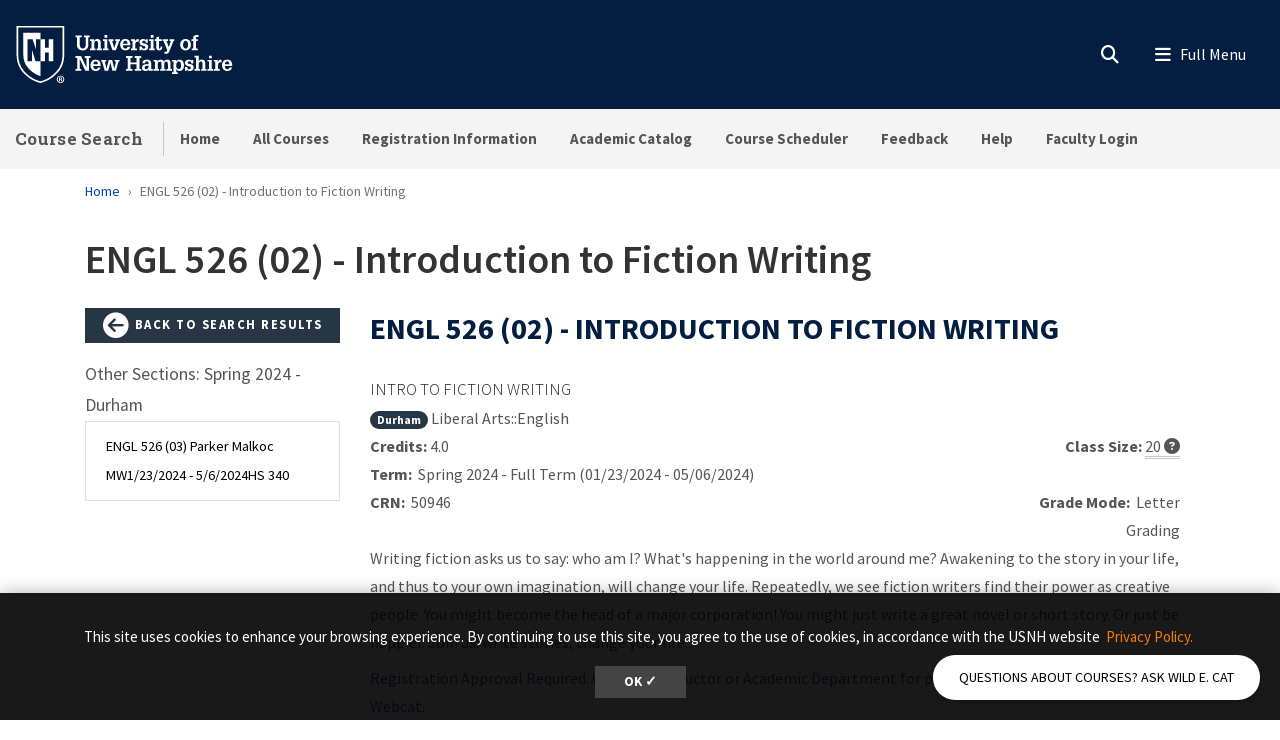

--- FILE ---
content_type: text/html; charset=UTF-8
request_url: https://courses.unh.edu/class/202350/50946
body_size: 13564
content:
<!DOCTYPE html>
<html lang="en" dir="ltr" prefix="content: http://purl.org/rss/1.0/modules/content/  dc: http://purl.org/dc/terms/  foaf: http://xmlns.com/foaf/0.1/  og: http://ogp.me/ns#  rdfs: http://www.w3.org/2000/01/rdf-schema#  schema: http://schema.org/  sioc: http://rdfs.org/sioc/ns#  sioct: http://rdfs.org/sioc/types#  skos: http://www.w3.org/2004/02/skos/core#  xsd: http://www.w3.org/2001/XMLSchema# ">
  <head>
    <meta charset="utf-8" />
<link rel="canonical" href="https://courses.unh.edu/class/202350/50946" />
<link rel="icon" href="https://courses.unh.edu/profiles/unh8_extended_profile/themes/unh8/apps/drupal/../../favicons/favicon.ico?v=xQO8xdw9eN" />
<link rel="icon" sizes="16x16" href="https://courses.unh.edu/profiles/unh8_extended_profile/themes/unh8/apps/drupal/../../favicons/favicon-16x16.png?v=xQO8xdw9eN" />
<link rel="icon" sizes="32x32" href="https://courses.unh.edu/profiles/unh8_extended_profile/themes/unh8/apps/drupal/../../favicons/favicon-32x32.png?v=xQO8xdw9eN" />
<link rel="icon" sizes="192x192" href="https://courses.unh.edu/profiles/unh8_extended_profile/themes/unh8/apps/drupal/../../favicons/android-chrome-192x192.png?v=xQO8xdw9eN" />
<link rel="apple-touch-icon" sizes="180x180" href="https://courses.unh.edu/profiles/unh8_extended_profile/themes/unh8/apps/drupal/../../favicons/apple-touch-icon.png?v=xQO8xdw9eN" />
<meta property="og:site_name" content="Course Search" />
<meta property="og:url" content="https://courses.unh.edu/class/202350/50946" />
<meta property="og:title" content="ENGL 526 (02) - Introduction to Fiction Writing" />
<meta property="article:published_time" content="2024-06-15T22:33:30-04:00" />
<meta property="article:modified_time" content="2024-06-15T22:33:30-04:00" />
<meta name="Generator" content="Drupal 10 (https://www.drupal.org)" />
<meta name="MobileOptimized" content="width" />
<meta name="HandheldFriendly" content="true" />
<meta name="viewport" content="width=device-width, initial-scale=1.0" />
<script type="application/ld+json">{
    "@context": "https://schema.org",
    "@graph": [
        {
            "@type": "WebPage",
            "@id": "https://courses.unh.edu/class/202350/50946",
            "isAccessibleForFree": "True"
        }
    ]
}</script>
<link rel="preload" href="/libraries/fontawesome/webfonts/fa-regular-400.woff2" as="font" type="font/woff2" crossorigin="" />
<link rel="preload" href="/libraries/fontawesome/webfonts/fa-solid-900.woff2" as="font" type="font/woff2" crossorigin="" />
<link rel="preload" href="/libraries/fontawesome/webfonts/fa-brands-400.woff2" as="font" type="font/woff2" crossorigin="" />
<link rel="preconnect" href="https://fonts.googleapis.com/" crossorigin="" />
<link rel="preconnect" href="https://fonts.gstatic.com/" crossorigin="" />
<link rel="preload" href="https://fonts.googleapis.com/css?family=Source+Sans+Pro:200,300,400,600,700,900&amp;display=swap" as="style" />
<link rel="preload" href="https://fonts.googleapis.com/css?family=Roboto+Slab:100,300,400,700&amp;display=swap" as="style" />
<script src="/sites/default/files/google_tag/unh_master/google_tag.script.js?t8wu0t" defer></script>
<script src="/sites/default/files/google_tag/unh_subdomain/google_tag.script.js?t8wu0t" defer></script>

    <title>ENGL 526 (02) - Introduction to Fiction Writing | Course Search</title>
    <link rel="stylesheet" media="all" href="/sites/default/files/css/css_R8ecoZjnlP87hiIk3-zycwn-jxR4akmXtTOhHTka0dM.css?delta=0&amp;language=en&amp;theme=unh8&amp;include=[base64]" />
<link rel="stylesheet" media="all" href="https://fonts.googleapis.com/css2?family=Material+Symbols+Outlined:opsz,wght,FILL,GRAD@24,400,0,0&amp;icon_names=open_in_new" />
<link rel="stylesheet" media="all" href="/sites/default/files/css/css_0ZDopZFO4npzcdclTeqRCvzNDg1xdWIC403ptuS6Y2Y.css?delta=2&amp;language=en&amp;theme=unh8&amp;include=[base64]" />
<link rel="stylesheet" media="all" href="https://fonts.googleapis.com/css?family=Source+Sans+Pro:200,300,400,600,700,900&amp;display=swap" />
<link rel="stylesheet" media="all" href="https://fonts.googleapis.com/css?family=Roboto+Slab:100,300,400,700&amp;display=swap" />

    
  </head>
  <body>
        <a href="#main-content" class="visually-hidden focusable">
      Skip to main content
    </a>
    <noscript><iframe src="https://www.googletagmanager.com/ns.html?id=GTM-56W32WF" height="0" width="0" style="display:none;visibility:hidden"></iframe></noscript><noscript><iframe src="https://www.googletagmanager.com/ns.html?id=GTM-WDLSZR8" height="0" width="0" style="display:none;visibility:hidden"></iframe></noscript>
      <div class="dialog-off-canvas-main-canvas" data-off-canvas-main-canvas>
    

  
  


<header class="header-main">
      


<div id="unh-header" role="banner" class="unh-header">
  <div class="region-branding-logo-wrapper unh-header__logo">
          
      
<div id="block-sitebranding" class="settings-tray-editable" data-drupal-settingstray="editable">  
    
  
    
  
<aside class="branding">
  <div class="branding__site-logo">
    <a href="https://www.unh.edu" title="University of New Hampshire">
              <?xml version="1.0" encoding="utf-8"?>
<!-- Generator: Adobe Illustrator 28.1.0, SVG Export Plug-In . SVG Version: 6.00 Build 0)  -->
<svg version="1.1" xmlns="http://www.w3.org/2000/svg" xmlns:xlink="http://www.w3.org/1999/xlink"
	 viewBox="0 0 400 95" style="enable-background:new 0 0 400 95;" xml:space="preserve"
   aria-labelledby="University of New Hampshire logo" title="University of New Hampshire Logo" role="img">
<style type="text/css">
	.st0{fill:#FFFFFF;}
</style>
<g>
	<g>
		<path class="st0" d="M78.81,87.51c0,3.31-2.6,5.91-5.98,5.91c-3.35,0-6.02-2.6-6.02-5.91c0-3.24,2.67-5.84,6.02-5.84
			C76.21,81.67,78.81,84.27,78.81,87.51z M68.3,87.51c0,2.6,1.92,4.66,4.56,4.66c2.56,0,4.45-2.07,4.45-4.63
			c0-2.6-1.89-4.7-4.49-4.7S68.3,84.95,68.3,87.51z M71.9,90.57h-1.35v-5.84c0.53-0.11,1.28-0.18,2.24-0.18
			c1.1,0,1.6,0.18,2.03,0.43c0.32,0.25,0.57,0.71,0.57,1.28c0,0.64-0.5,1.14-1.21,1.35v0.07c0.57,0.21,0.89,0.64,1.07,1.42
			c0.18,0.89,0.29,1.25,0.43,1.46h-1.46c-0.18-0.21-0.29-0.75-0.46-1.42c-0.11-0.64-0.46-0.93-1.21-0.93H71.9V90.57z M71.94,87.26
			h0.64c0.75,0,1.35-0.25,1.35-0.85c0-0.54-0.39-0.89-1.25-0.89c-0.36,0-0.61,0.04-0.75,0.07V87.26z"/>
	</g>
	<g>
		<path class="st0" d="M2.5,1.58v45.35c-0.01,11.87,3.28,21.36,10.06,29C18,82.05,26.03,89.55,39.98,93.24l0.67,0.18l0.68-0.18
			c13.94-3.7,21.98-11.2,27.42-17.32c6.78-7.63,10.07-17.12,10.06-29V1.58H2.5z M76.18,46.93c0.01,11.21-3.07,20.12-9.4,27.25
			C61.52,80.09,53.85,87.2,40.65,90.7c-13.19-3.5-20.87-10.61-26.12-16.53c-6.33-7.13-9.41-16.04-9.4-27.25V4.21h71.04V46.93z"/>
		<path class="st0" d="M27.96,22.8l5.43,15.83h0.1V22.8h7.17V12.34H13.26v34.59c-0.01,9.25,2.33,16.19,7.35,21.84
			c4.45,5.01,10.28,10.4,20.04,13.47v-23.7h-7.77l-5.67-18.52h-0.1v18.52h-7.17V22.8H27.96z"/>
		<polyline class="st0" points="53.83,22.8 53.83,36.79 47.95,36.79 47.95,22.8 40.65,22.8 40.65,58.54 48.07,58.54 48.07,44.15
			53.96,44.15 53.96,58.54 61.36,58.54 61.36,22.8 53.83,22.8 		"/>
	</g>
	<g>
		<path class="st0" d="M96.85,16.93h9.83v2.97h-2.94v11.22c0,1.68-0.03,3.27,0.86,4.72c0.86,1.39,2.31,1.98,3.93,1.98
			c0.82,0,1.39-0.17,2.14-0.5c1.22-0.49,1.91-1.88,2.28-3.07c0.3-1.09,0.23-2.38,0.23-3.46V19.9h-2.9v-2.97h9.4v2.97h-2.38v10.49
			c0,1.78,0.1,3.83-0.63,5.51c-0.73,1.65-1.95,3.04-3.5,3.93c-1.25,0.76-3.6,1.12-5.08,1.12c-1.45,0-3.56-0.43-4.82-1.12
			c-1.39-0.73-2.41-1.91-3.13-3.27c-0.96-1.72-0.92-3.66-0.92-5.58V19.9h-2.38V16.93z"/>
		<path class="st0" d="M126.45,25.87c1.12-2.24,2.8-3.3,5.28-3.3c2.71,0,4.75,1.68,5.15,3.3c0.23,0.92,0.23,1.62,0.23,2.38v9.5h2.18
			v2.8h-8.61v-2.8h2.05v-7.89c0-0.86,0.03-1.55-0.23-2.41c-0.3-1.06-1.19-1.85-2.34-1.85c-3.2,0-3.4,3-3.4,5.44v6.7h2.11v2.8h-8.81
			v-2.8h2.31V25.81h-2.31V23h6.4V25.87z"/>
		<path class="st0" d="M140.79,40.56v-2.8h2.34V25.81h-2.34V23h6.73v14.75h2.05v2.8H140.79z M147.53,16.3v4.03h-4.39V16.3H147.53z"
			/>
		<path class="st0" d="M149.41,23h8.25v2.81h-2.18l3.27,11.19h0.03l3.7-11.19h-2.21V23h7.72v2.81h-1.35l-5.18,14.75h-5.44
			l-5.21-14.75h-1.39V23z"/>
		<path class="st0" d="M172.74,32.67c-0.03,2.51,1.02,5.41,4.03,5.41c1.75,0,2.97-1.19,3.27-2.87h4.19
			c-0.3,3.86-4.12,5.74-7.69,5.74c-1.12,0-2.64-0.36-3.66-0.83c-1.15-0.53-1.91-1.19-2.67-2.21c-1.39-1.78-1.91-4.09-1.91-6.3
			c0-4.82,2.74-9.04,8.05-9.04c2.34,0,4.55,0.63,6.17,2.34c1.42,1.52,1.85,3.99,1.95,5.97c0.03,0.53,0.1,1.02,0.03,1.52
			c0,0.1-0.03,0.17-0.03,0.26H172.74z M180.03,30.13c-0.03-1.98-0.82-4.82-3.33-4.82c-2.77,0-3.66,2.51-3.86,4.82H180.03z"/>
		<path class="st0" d="M192.04,26.73c0.69-3.07,2.77-4.32,5.84-4.03v4.29c-0.49-0.13-1.02-0.26-1.55-0.26
			c-1.62,0-3.04,0.99-3.6,2.47c-0.43,1.19-0.43,2.8-0.43,4.03v4.52h2.8v2.8h-9.5v-2.8h2.31V25.81h-2.31V23h6.43V26.73z"/>
		<path class="st0" d="M209.37,28.64c-0.2-1.88-0.89-3.43-3-3.43c-1.42,0-2.74,0.63-2.74,2.24c0,0.56,0.17,0.92,0.53,1.35
			c0.3,0.23,0.66,0.33,0.99,0.5c1.88,0.53,5.41,0.79,6.73,2.44c0.89,1.09,1.22,2.11,1.22,3.5c0.03,1.02-0.43,2.61-1.09,3.53
			c-0.79,1.09-2.71,2.18-5.18,2.18c-1.65,0-3.43-0.76-4.32-2.18v1.78h-3.17v-6.1h3.43c0.13,2.18,1.09,3.7,3.43,3.7
			c1.22,0,2.47-0.86,2.47-2.18c0-0.66-0.2-1.45-0.86-1.78c-1.98-0.96-4.39-0.73-6.27-1.98c-1.62-1.12-2.24-2.64-2.24-4.59
			c-0.17-1.45,0.69-2.51,1.15-3.17c0.66-0.92,2.84-1.88,4.88-1.88c1.52,0,3.23,0.66,4.16,1.88V23h3.1v5.64H209.37z"/>
		<path class="st0" d="M214.71,40.56v-2.8h2.34V25.81h-2.34V23h6.73v14.75h2.05v2.8H214.71z M221.44,16.3v4.03h-4.39V16.3H221.44z"
			/>
		<path class="st0" d="M235.47,35.94c0,2.08-0.66,3.99-2.84,4.69c-0.36,0.13-1.45,0.33-1.81,0.33c-0.79,0-1.25-0.13-2.01-0.33
			c-1.52-0.46-2.34-1.52-2.67-3c-0.17-0.73-0.13-2.28-0.13-3.07v-8.74h-2.61V23h2.61v-3l4.39-1.48V23h4.39v2.81h-4.39v10.99
			c0,0.33,0.2,0.99,0.53,1.12c2.01,0.82,1.88-1.98,1.85-3.17h2.71V35.94z"/>
		<path class="st0" d="M236.3,23h8.41v2.81h-2.28l3.37,9.27l0.17,0.43l3.37-9.7h-2.18V23h7.79v2.81h-1.39l-6.27,15.84
			c-1.06,2.74-2.08,4.69-5.38,4.69c-0.89,0-1.78,0-2.64-0.17v-3.04c0.59,0.03,1.19,0.1,1.78,0.1c1.58,0,1.91-0.53,2.47-1.88
			l0.23-0.56l-6.04-14.98h-1.42V23z"/>
	</g>
	<g>
		<path class="st0" d="M266.33,38.05c-1.45-1.81-2.01-4.12-2.01-6.4c0-2.47,0.59-4.72,2.31-6.57c1.55-1.65,3.89-2.51,6.14-2.51
			c5.64,0,8.68,3.93,8.68,9.24c0,5.08-3.13,9.14-8.55,9.14C270.52,40.95,267.82,39.89,266.33,38.05z M268.91,31.75
			c0,1.45,0.13,2.77,0.82,4.09c0.63,1.25,1.75,2.21,3.23,2.21c1.58,0,2.67-1.12,3.27-2.47c0.5-1.16,0.63-2.67,0.63-3.89
			c0-1.45-0.13-2.71-0.79-4.03c-0.63-1.22-1.68-2.18-3.17-2.18C269.73,25.48,268.91,29.3,268.91,31.75z"/>
		<path class="st0" d="M282.44,25.81V23h2.57v-1.52c0-1.62,0.33-3.33,1.78-4.26c1.42-0.96,2.77-1.29,4.49-1.29
			c0.83,0,1.65,0.2,2.48,0.43v2.97c-0.59-0.1-1.16-0.2-1.75-0.2c-0.89,0-1.62,0.2-2.24,0.89c-0.4,0.53-0.36,1.75-0.36,2.31V23h3
			v2.81h-3v11.94h2.9v2.8h-9.67v-2.8h2.38V25.81H282.44z"/>
	</g>
	<g>
		<path class="st0" d="M96.85,73.72v-2.97h2.74V53.06h-2.74v-2.97h8.78l8.78,18.58h0.03V53.06h-2.77v-2.97h9.31v2.97h-2.57v20.66
			h-5.84l-8.98-19.07h-0.03v16.1h2.61v2.97H96.85z"/>
		<path class="st0" d="M125.26,65.83c-0.03,2.51,1.02,5.41,4.03,5.41c1.75,0,2.97-1.19,3.27-2.87h4.19
			c-0.3,3.86-4.12,5.74-7.69,5.74c-1.12,0-2.64-0.36-3.66-0.83c-1.15-0.53-1.91-1.19-2.67-2.21c-1.39-1.78-1.91-4.09-1.91-6.3
			c0-4.82,2.74-9.04,8.05-9.04c2.34,0,4.55,0.63,6.17,2.34c1.42,1.52,1.85,3.99,1.95,5.97c0.03,0.53,0.1,1.02,0.03,1.52
			c0,0.1-0.03,0.17-0.03,0.26H125.26z M132.56,63.29c-0.03-1.98-0.82-4.82-3.33-4.82c-2.77,0-3.66,2.51-3.86,4.82H132.56z"/>
		<path class="st0" d="M146.16,56.16v2.81h-2.34l2.51,11.35h0.03l3.73-14.16h5.35l3.27,14.16h0.03l2.97-11.35h-2.24v-2.81h7.79v2.81
			h-1.62l-4.22,14.75h-5.54l-3.17-13.17l-3.6,13.17h-5.54l-4.22-14.75h-1.55v-2.81H146.16z"/>
	</g>
	<g>
		<path class="st0" d="M177.74,73.72v-2.97h2.71V53.06h-2.71v-2.97h10.1v2.97h-2.87v7.19h9.57v-7.19h-2.87v-2.97h10.13v2.97h-2.74
			v17.69h2.74v2.97h-10.13v-2.97h2.87v-7.52h-9.57v7.52h2.87v2.97H177.74z"/>
		<path class="st0" d="M214.17,70.91c-0.99,2.21-3.1,3.2-5.48,3.2c-2.44,0-4.82-1.39-5.21-3.2c-0.36-1.15-0.4-1.75-0.4-2.28
			c0-1.48,0.59-2.97,1.72-3.96c0.86-0.79,2.84-1.48,3.99-1.52c0.82-0.03,1.72-0.17,2.54-0.17c0.79,0,1.58,0.1,2.38,0.13
			c0.23-2.11-0.07-4.75-2.8-4.75c-1.91,0-2.84,1.32-2.8,3.17h-4.36c0.1-4.29,3.3-5.81,7.16-5.81c2.74,0,5.31,0.73,6.5,3.43
			c0.26,0.59,0.33,0.96,0.43,1.65c0.1,0.76,0.13,1.48,0.13,2.24v7.89h2.28v2.77h-6.07V70.91z M211.76,65.6
			c-2.24,0-4.29,0.53-4.29,3.2c0,1.35,0.89,2.44,2.31,2.44c3.2,0,3.96-3.07,4.06-5.64H211.76z"/>
		<path class="st0" d="M228.04,59.03c1.12-2.24,2.97-3.3,5.51-3.3c2.34,0,4.06,0.89,4.88,3.3c0.96-2.24,2.84-3.3,5.11-3.3
			c2.51,0,4.29,1.15,5.15,3.3c0.43,1.09,0.3,1.88,0.3,2.74v9.14h2.14v2.8h-8.61v-2.8h2.08v-7.82c0-1.78-0.23-4.12-2.61-4.12
			c-1.29,0-2.21,0.59-2.77,1.78c-0.56,1.15-0.56,2.14-0.56,3.4v6.76h2.05v2.8h-8.45v-2.8h2.01v-8.12c0-0.99,0-1.75-0.43-2.67
			c-0.33-0.69-1.19-1.15-1.95-1.15c-1.85,0-2.84,1.12-3.33,2.77c-0.23,0.86-0.23,1.68-0.23,2.57v6.6h2.11v2.8h-8.81v-2.8h2.31V58.97
			h-2.31v-2.81h6.4V59.03z"/>
		<path class="st0" d="M257.81,59.13c1.22-2.38,3.1-3.4,5.18-3.4c2.67,0,4.45,1.09,6.04,3.4c0.69,1.02,1.29,3.2,1.29,5.58
			c0,2.64-0.26,4.29-1.65,6.57c-1.12,1.85-3.5,2.84-5.61,2.84c-1.95,0-3.66-0.86-4.98-3.04v5.18h2.47v2.8h-9.17v-2.8h2.31V58.97
			h-2.31v-2.81h6.43V59.13z M258.87,60.71c-0.76,1.45-1.06,2.87-1.06,4.29c0,2.48,0.96,6.14,4.06,6.14c3.17,0,3.93-3.46,3.93-5.97
			s-0.5-6.57-3.8-6.57C260.58,58.6,259.39,59.59,258.87,60.71z"/>
		<path class="st0" d="M282.13,61.8c-0.2-1.88-0.89-3.43-3-3.43c-1.42,0-2.74,0.63-2.74,2.24c0,0.56,0.17,0.92,0.53,1.35
			c0.3,0.23,0.66,0.33,0.99,0.5c1.88,0.53,5.41,0.79,6.73,2.44c0.89,1.09,1.22,2.11,1.22,3.5c0.03,1.02-0.43,2.61-1.09,3.53
			c-0.79,1.09-2.71,2.18-5.18,2.18c-1.65,0-3.43-0.76-4.32-2.18v1.78h-3.17v-6.1h3.43c0.13,2.18,1.09,3.7,3.43,3.7
			c1.22,0,2.47-0.86,2.47-2.18c0-0.66-0.2-1.45-0.86-1.78c-1.98-0.96-4.39-0.73-6.27-1.98c-1.62-1.12-2.24-2.64-2.24-4.59
			c-0.17-1.45,0.69-2.51,1.15-3.17c0.66-0.92,2.84-1.88,4.88-1.88c1.52,0,3.23,0.66,4.16,1.88v-1.45h3.1v5.64H282.13z"/>
		<path class="st0" d="M287.29,73.72v-2.8h2.24V52.5h-2.24v-2.8h6.63v8.74c1.22-1.95,2.71-2.71,5.02-2.71c1.45,0,3.2,0.43,4.19,1.55
			c1.06,1.19,1.22,2.64,1.22,4.16v9.47h2.21v2.8h-8.74v-2.8h2.14v-7.89c0-0.66-0.07-1.35-0.17-2.01c-0.1-1.25-1.12-2.28-2.41-2.28
			c-1.58,0-2.47,0.82-3,2.24c-0.49,1.22-0.46,2.44-0.46,3.73v6.2h2.15v2.8H287.29z"/>
		<path class="st0" d="M307.88,73.72v-2.8h2.34V58.97h-2.34v-2.81h6.73v14.75h2.05v2.8H307.88z M314.61,49.46v4.03h-4.39v-4.03
			H314.61z"/>
		<path class="st0" d="M324.6,59.89c0.69-3.07,2.77-4.32,5.84-4.03v4.29c-0.49-0.13-1.02-0.26-1.55-0.26c-1.62,0-3.04,0.99-3.6,2.47
			c-0.43,1.19-0.43,2.8-0.43,4.03v4.52h2.8v2.8h-9.5v-2.8h2.31V58.97h-2.31v-2.81h6.43V59.89z"/>
		<path class="st0" d="M335.72,65.83c-0.03,2.51,1.02,5.41,4.03,5.41c1.75,0,2.97-1.19,3.27-2.87h4.19
			c-0.3,3.86-4.12,5.74-7.69,5.74c-1.12,0-2.64-0.36-3.66-0.83c-1.15-0.53-1.91-1.19-2.67-2.21c-1.39-1.78-1.91-4.09-1.91-6.3
			c0-4.82,2.74-9.04,8.05-9.04c2.34,0,4.55,0.63,6.17,2.34c1.42,1.52,1.85,3.99,1.95,5.97c0.03,0.53,0.1,1.02,0.03,1.52
			c0,0.1-0.03,0.17-0.03,0.26H335.72z M343.02,63.29c-0.03-1.98-0.82-4.82-3.33-4.82c-2.77,0-3.66,2.51-3.86,4.82H343.02z"/>
	</g>
</g>
</svg>

          </a>
  </div>
</aside>

</div>
  
      </div>

  
  <div class="unh-header__quicklinks region-branding-menu-wrapper">
    <div>
            
        </div>
  </div>
  <div class="unh-header__search">
    <a class="unh-header__offcanvas__toggle collapsed"
         data-toggle="collapse"
         href="#unh-header__search__content"
         role="button"
         aria-expanded="false"
         aria-controls="unh-header__search__content"
         title="Open search box"><i class="fas fa-search for-inactive"></i><i class="fas fa-times for-active"></i><span class="sr-only">Search
      </a>  </div>
  <div class="unh-header__offcanvas">
    <a class="unh-header__offcanvas__toggle"
        data-toggle="unh-header__offcanvas__content"
        tabindex="0"
        title="Expand menu"><i class="fas fa-bars for-inactive"></i><i class="fas fa-times for-active"></i><span class="sr-only">Menu
      </a>  </div>
</div>
<div id="unh-header__search__content" class="pt-30 unh-header__search__content collapse para__txt para__txt--white para__bg para__bg--primary-dark">
  <div class="container-fluid">
    <div class="row">
          <div class="unh-header__search__content__search col-md-8">
        
      
<div id="block-unhsearchblock--2" class="settings-tray-editable" data-drupal-settingstray="editable">  
    
      

<div class="unh_search_block__wrapper">

    <ul class="unh_search_block__controls list-inline mb-3" >
      
      <li class="list-inline-item">
        <div class="form-check">
          <input  class="form-check-input" type="radio" name="search_action" id="unh-search-block-unh" value="unh">
          <label class="form-check-label" for="unh-search-block-unh" >Search UNH.edu</label>
        </div>
      </li>
                  <li class="list-inline-item">
        <div class="form-check">
          <input checked class="form-check-input" type="radio" name="search_action" id="unh-search-block-site" value="site">
          <label class="form-check-label" for="unh-search-block-site" >Search Course Search</label>
        </div>
      </li>
          </ul>


    <div class="unh_search_block__blocks">
                    <div id="unh_search_block__blocks__unh" class="unh_search_block__blocks__block">
                <form action="//www.unh.edu/search" id="unh-main-menu-gse-search" method="get" role="search" target="_blank">
                    <div class="input-group">
                        <label for="search-query" class="sr-only">Search UNH.edu</label>
                        <input autocomplete="off" class="form-control" id="search-query" name="q" placeholder="Search UNH" required="" type="search">
                        <div class="input-group-append">
                            <button type="submit" id="submit">Search</button>
                        </div>
                    </div>
                </form>
            </div>
                    <div id="unh_search_block__blocks__site" class="unh_search_block__blocks__block">
            <form class="search-api-page-block-form-search search-api-page-block-form search-form search-block-form container-inline" data-drupal-selector="search-api-page-block-form-search-2" action="/search" method="post" id="search-api-page-block-form-search--2" accept-charset="UTF-8">
  
<div class="form-group js-form-item form-item js-form-type-search form-item-keys js-form-item-keys form-no-label">
      <label for="edit-keys--2" class="visually-hidden">Search</label>
        <input title="Enter the terms you wish to search for." data-drupal-selector="edit-keys" placeholder="Search Course Search" type="search" id="edit-keys--2" name="keys" value="" size="15" maxlength="128" class="form-search" />

        </div>
<input autocomplete="off" data-drupal-selector="form-v3hn-m9ejwst-3qzvj2soabehnyssvheyzz8g1rrnfe" type="hidden" name="form_build_id" value="form-V3Hn-m9ejWsT-3qzVJ2sOabehNyssVheYzz8G1RRNfE" />
<input data-drupal-selector="edit-search-api-page-block-form-search-2" type="hidden" name="form_id" value="search_api_page_block_form_search" />

<div data-drupal-selector="edit-actions" class="form-actions form-group js-form-wrapper form-wrapper" id="edit-actions--2"><input class="search-form__submit button js-form-submit form-submit" data-drupal-selector="edit-submit" type="submit" id="edit-submit--2" name="op" value="Search" />
</div>

</form>

        </div>
        </div>
</div>

  </div>
  
      </div>
              <div class="unh-header__search__content__links col-md-4 pt-20 pt-md-0">
          
      
<div id="block-usnhblockdefaultsearchlinks" class="settings-tray-editable" data-drupal-settingstray="editable">  
    
      

  
            <div class="field field--block-content--body field--name-body field--type-text-with-summary field--label-hidden field__item"><h3 id="h3-commonly-searched-items">Commonly Searched Items:</h3>

<hr class="hr--quarter-width ml-0 my-2 hr--primary">
<ul>
	<li><a href="https://courses.unh.edu/user">Faculty Login</a></li>
	<li><a href="https://courses.unh.edu/timeroom">All Courses</a></li>
	<li><a href="https://www.unh.edu/registrar/registration" target="_blank" rel="noopener">Registration Information</a></li>
	<li><a href="https://www.unh.edu/registrar">Registrar</a></li>
</ul></div>
      
  </div>
  
        </div>
              </div>
  </div>
</div>

        
<div id="header" role="banner" class="header">
  <div class="container-fluid">
    <div class="row">
      <div class="header__site-name">
                          <div><a href="https://courses.unh.edu/">Course Search</a></div>
                    </div>
      <div class="header__pipe d-none d-lg-block"></div>
      <div id='unhbar-nav' class="header__site-menu d-none d-lg-block">
                
      
<div class="unh-menu--superfish main-menu settings-tray-editable" id="block-unh8-usnhmenumainnavigation" data-drupal-settingstray="editable">  
    
      



<ul id="superfish-main" class="menu sf-menu sf-main sf-horizontal sf-style-none">
  

<li id="main-menu-link-content2a877d18-c738-49d5-bdc3-87388b882f28" class="sf-depth-1 sf-no-children sf-first"><a href="/homepage" class="sf-depth-1">Home</a></li><li id="main-menu-link-content9cfa0b5c-d739-42cb-83c9-b73c089f2893" class="sf-depth-1 sf-no-children"><a href="/timeroom" class="sf-depth-1">All Courses</a></li><li id="main-menu-link-content03a85ed1-4630-4815-93cb-01c982ea75b6" class="sf-depth-1 sf-no-children"><a href="https://www.unh.edu/registrar/registration" class="sf-depth-1 sf-external">Registration Information</a></li><li id="main-menu-link-content60324e20-be52-4253-96a5-f54285b46519" class="sf-depth-1 sf-no-children"><a href="https://catalog.unh.edu" target="_blank" class="sf-depth-1 sf-external" rel="noopener">Academic Catalog</a></li><li id="main-menu-link-contentbf9d58f5-d179-4a60-b197-f8462ae44e24" class="sf-depth-1 sf-no-children"><a href="https://scheduler.usnh.edu/" target="_blank" class="sf-depth-1 sf-external" rel="noopener">Course Scheduler</a></li><li id="main-menu-link-contenta898002f-7ab8-4bbd-87c9-740c18cc4ca0" class="sf-depth-1 sf-no-children"><a href="https://tdforms.unh.edu/wmd/" class="sf-depth-1 sf-external">Feedback</a></li><li id="main-menu-link-content064a82c9-4023-47b9-9eb4-1512572fe3ab" class="sf-depth-1 sf-no-children"><a href="https://td.usnh.edu/TDClient/KB/ArticleDet?ID=1330" class="sf-depth-1 sf-external">Help</a></li><li id="main-menu-link-content14f71273-26fa-491d-ba70-d43ee1a89325" class="sf-depth-1 sf-no-children sf-last"><a href="https://courses.unh.edu/user" class="sf-depth-1 sf-external">Faculty Login</a></li>
</ul>

  </div>
  
            </div>
    </div>
  </div>
</div>
  </header>

<div  class="layout-container no-sidebars node node--type-course">

  

    


  <main class="container" role="main">
    <a id="main-content" tabindex="-1"></a>    
      
<div id="block-breadcrumbs" class="settings-tray-editable" data-drupal-settingstray="editable">  
    
      
  
<nav aria-label="breadcrumb" role="navigation">
  <ol class="breadcrumb">
                  <li class="breadcrumb-item"><a href="/">Home</a></li>
                        <li class="breadcrumb-item active is-active" aria-current="page">ENGL 526 (02) - Introduction to Fiction Writing</li>
            </ol>
</nav>


  </div>
  
    <section class="row">


              
                  <div class="layout-content col-sm-12">
                   
      <div data-drupal-messages-fallback class="hidden"></div>
<div id="block-pagetitle">  
    
      
  <h1><span>
  ENGL 526 (02) - Introduction to Fiction Writing
</span>
</h1>


  </div>
<div id="block-mainpagecontent">  
    
      
<div class="row single-course py-2 mt-3">

	<aside class="col-lg-3 col-md-4 col-sm-12" role="complementary">
		<a class="btn btn-block btn-secondary btn-sm" href="/timeroom">
  <i class="fa fa-arrow-circle-left fa-2x" style="vertical-align: middle;"></i>
  Back to Search Results
</a>

<p class="related-courses-title">Other Sections: Spring 2024 - Durham</p>
    <div class="list-group related-courses-group" style="font-size: 0.9rem;">
          <a href="/class/202350/52700" class="list-group-item list-group-action flex-column align-items-start">
        <div>
          <p class="mb-1">
            ENGL 526 (03)
                          Parker Malkoc
                      </p>
                      <div class="d-flex justify-content-between flex-row" style="gap: 0.2rem; white-space: nowrap">
              <span>MW</span> <span>1/23/2024 - 5/6/2024</span> <span class="flex-grow-1">HS 340</span>
            </div>
                  </div>
      </a>
      </div>
	</aside>

				<section class="col-lg-9 col-md-8 col-sm-12">
			<h1 class="course-page-header">ENGL 526 (02) - Introduction to Fiction Writing</h1>
			<article class="row">

				<h2 class="subtitle lead text-uppercase h4 col-sm-12">Intro to Fiction Writing</h2>
				<div class="col-sm-12 row">
					<div class="campus-college-subj col-sm-12 col-md-9">
						<a class="badge badge-pill badge-secondary" href="/timeroom?campus=1">Durham</a>
						Liberal Arts::English
					</div>
														</div>

												<div class="col-sm-12">
									</div>

								<div class="col-sm-12 row">
					<div class="col-md-9 col-sm-12">
						<strong>Credits:</strong>&nbsp;4.0</div>
					<div class="col-md-3 col-sm-12 text-md-right pr-md-0">
						<strong>Class Size:</strong>&nbsp;<span data-toggle="tooltip" data-placement="bottom" title="To find out if a seat is available, search for the course at Webcat's 'Look-Up Classes to Add.' If there is a number greater than zero in the 'RESV' column, you can attempt to register.">20&nbsp;<i class="fa fa-question-circle icon-question-sign"></i>
						</span>
					</div>
					<div class="col-md-9 col-sm-12">
						<strong>Term:</strong>&nbsp;
						Spring 2024
						-
						Full Term&nbsp;(01/23/2024
						-
						05/06/2024)
					</div>
																					<div class="col-md-9 col-sm-12"> <strong>CRN:</strong>&nbsp;
						50946
					</div>
					<div class="col-md-3 col-sm-12 text-md-right pr-md-0">
						<strong>Grade Mode:</strong>&nbsp;
						Letter Grading
					</div>
									</div>

								<div class="col-sm-12">
									</div>

								<div class="course-body col-sm-12">
					<div class="descrtip">
						Writing fiction asks us to say: who am I? What&#039;s happening in the world around me? Awakening to the story in your life, and thus to your own imagination, will change your life. Repeatedly, we see fiction writers find their power as creative people. You might become the head of a major corporation! You might just write a great novel or short story. Or just be happier. Join us: write stories, change your life.
					</div>
										
										<div class="text-info py-2">
						Registration Approval Required. Contact Instructor or Academic Department for permission then register through Webcat.
					</div>

										
																<div>
							<b>Prerequisite(s):</b>&nbsp;<span class='prereq-name'>ENGL 401</abbr> or <span class='prereq-name'>ENGL 401H</abbr>
						</div>
					
										
										
										

										
										<div class="text-highlight restrictions">
						<div class="text-danger">
							
						</div>
						<div class="text-danger">
							
						</div>
						<div class="text-danger">
							
						</div>
																							</div>

										  <b>Attributes:</b>&nbsp;
            Writing Intensive Course, Fine&amp;PerformingArts(Discovery)
      
        

										<div>
						<b>Instructors:</b>&nbsp;
																														<a href="mailto:">Catherine&nbsp;Casey</a>
																
																		</div>
				</div>

													<div class="course-times col-sm-12">
						<h3>Times &amp; Locations</h3>
						<div class="table-responsive">
							<table class="table table-sm table-striped table-hover table-bordered">

								<thead>
									<tr>
										<th class="text-right">Start Date</th>
										<th>End Date</th>
										<th>Days</th>
										<th>Time</th>
										<th>Location</th>
									</tr>
								</thead>
								<tbody>
									  <tr>
    <td class="d-flex" style="justify-content:space-between"><span></span><span>1/23/2024<span></td>
    <td>5/6/2024</td>
    <td>MW</td>
    <td>11:10am - 12:30pm</td>
    <td>
      <span title="Hamilton Smith, Room 102">HS 102</span>
    </td>
  </tr>
								</tbody>
							</table>
						</div>
					</div>
				
								<div class="col-sm-12 mt-2">
									</div>

								
								<div class="course-booklist col-sm-12">
					<p class="description"></p>
														</div>


			</article>
		</section>
	</div>

  </div>
  
          </div>

              
    </section>
  </main>
</div>
  
<footer class="footer" role="contentinfo">
  

  <div class="footer__main">
    <div class="container-fluid">
      <div class="region region-footer-first footer__main__first">
              
      
<div id="block-usnhblockdefaultfooterfirst" class="para__txt--white settings-tray-editable" data-drupal-settingstray="editable">  
    
      

  
      <div class="field field--block-content--field-unh-block-paragraphs field--name-field-unh-block-paragraphs field--type-entity-reference-revisions field--label-hidden field__items">
              <div class="field__item">  <div class="unh-paragraphs-layout-behavior paragraph paragraph--type--layout paragraph--view-mode--default">
          
      <div id="para-layout-two-column" class="para__layout__two-column para__layout__two-column--6-6 para__layout">
    
                <div class="para__layout__item paragraph paragraph--type--unh-simple-text paragraph--view-mode--default clearfix">
              

  
            <div class="field field--paragraph--field-paragraph-content field--name-field-paragraph-content field--type-text-long field--label-hidden field__item"><p class="mb-0"><strong><span class="text-uppercase">The Next Step</span></strong></p>

<hr class="hr--quarter-width hr--primary mt-1 mb-3 ml-0">
<p><a href="/timeroom">All Courses</a></p>

<p><a href="https://www.unh.edu/registrar/registration" target="_blank" rel="noopener">Registration Information</a></p>

<p><a href="https://catalog.unh.edu" target="_blank" rel="noopener">Academic Catalog</a></p></div>
      
          </div>
  
                <div class="para__layout__item paragraph paragraph--type--unh-simple-text paragraph--view-mode--default clearfix">
              

  
            <div class="field field--paragraph--field-paragraph-content field--name-field-paragraph-content field--type-text-long field--label-hidden field__item"><p class="mb-0"><span class="text-uppercase"><strong>Quick links</strong></span></p><hr class="hr--quarter-width hr--primary mt-1 mb-3 ml-0"><p><a href="https://courses.unh.edu/user" target="_blank" rel="noopener">Faculty Login</a></p><p><a href="https://scheduler.usnh.edu/" target="_blank" rel="noopener">Course Scheduler</a></p><p><a href="https://tdforms.unh.edu/wmd/" target="_blank" rel="noopener">Feedback</a></p><p><a href="https://td.usnh.edu/TDClient/KB/ArticleDet?ID=1330" target="_blank" rel="noopener">Help</a></p></div>
      
          </div>
  
    
    </div>

      </div>
</div>
          </div>
  
  </div>
<div id="block-unhcopyrightblock" class="para__txt--white mt-4 settings-tray-editable" data-drupal-settingstray="editable">  
    
      
      Copyright &copy; 2026, University of New Hampshire. All rights reserved.<br />
      TTY Users: 7-1-1 or 800-735-2964 (Relay NH)<br />
      <ul class="list-unstyled list-inline">
        <li class="list-inline-item pb-0 mb-0 mr-0"><a href="https://www.usnh.edu/policy/usy" title="Learn" rel="noopener">USNH Privacy Policies &nbsp;&bull;&nbsp;</a></li>
        <li class="list-inline-item pb-0 mb-0 mr-0"><a href="https://www.usnh.edu/terms" title="Learn" rel="noopener">USNH Terms of Use &nbsp;&bull;&nbsp;</a></li>
        <li class="list-inline-item pb-0 mb-0 mr-0"><a href="https://www.unh.edu/ada" title="Learn more about ADA acknowledgement" rel="noopener">ADA Acknowledgment &nbsp;&bull;&nbsp;</a></li>
        <li class="list-inline-item pb-0 mb-0 mr-0"><a href="https://www.unh.edu/nondiscrimination" title="Learn" rel="noopener">Statement of Nondiscrimination &nbsp;&bull;&nbsp;</a></li>
        <li class="list-inline-item pb-0 mb-0 mr-0"><a href="https://www.unh.edu/clery" title="Learn" rel="noopener">Jeanne Clery Act</a></li>
      </ul>
  </div>
  
          </div>

      <div class="region region-footer-second footer__main__second">
              
      
<div id="block-usnhblockdefaultfootersecond" class="para__txt--white settings-tray-editable" data-drupal-settingstray="editable">  
    
      

  
            <div class="field field--block-content--body field--name-body field--type-text-with-summary field--label-hidden field__item"><p class="mb-0"><span class="text-uppercase"><strong>Contact Us</strong></span></p>

<hr class="hr--quarter-width hr--primary-dark mt-1 mb-3 ml-0">
<p><strong>UNH Durham Campus</strong><br>
Main Street, Durham, NH 03824<br>
<span class="fontawesome-icon-inline"><span class="fontawesome-icon-inline"><span class="fa-phone-square fas"></span>&nbsp;</span>(603) 862-1234</span></p>

<p><strong>UNH Manchester Campus</strong><br>
<span class="fontawesome-icon-inline"><span class="fontawesome-icon-inline">88 Commercial Street, Manchester, NH</span></span><br>
<span class="fontawesome-icon-inline"><span class="fontawesome-icon-inline"><span class="fontawesome-icon-inline"><span class="fa-phone-square fas"></span>&nbsp;</span> (603) 641-4101 </span></span></p></div>
      
  </div>
  
          </div>

    </div>
  </div>

  
  </div>
</footer>


  
<div id="unh-header__offcanvas__content" class="unh-header__offcanvas__content">
        
      
<div class="unh-menu--vertical d-block d-lg-none para__txt--white para__txt para__bg--primary para__heading--border-bottom para__heading--border-bottom--primary-dark para__heading--border-bottom--compact para__heading--border-bottom--serif py-30 settings-tray-editable" id="block-unhmenumainnavigation-2" data-drupal-settingstray="editable">  
      <h2>Course Search</h2>
    
      

  
  
            <ul class="expandable-menu expandable-menu--vertical menu nav ">
              
      <li class="">
        <a href="/homepage" class="menuItemNoLink">Home</a>
              </li>
          
      <li class="">
        <a href="/timeroom" class="menuItemNoLink">All Courses</a>
              </li>
          
      <li class="">
        <a href="https://www.unh.edu/registrar/registration">Registration Information</a>
              </li>
          
      <li class="">
        <a href="https://catalog.unh.edu" target="_blank" rel="noopener">Academic Catalog</a>
              </li>
          
      <li class="">
        <a href="https://scheduler.usnh.edu/" target="_blank" rel="noopener">Course Scheduler</a>
              </li>
          
      <li class="">
        <a href="https://tdforms.unh.edu/wmd/">Feedback</a>
              </li>
          
      <li class="">
        <a href="https://td.usnh.edu/TDClient/KB/ArticleDet?ID=1330">Help</a>
              </li>
          
      <li class="">
        <a href="https://courses.unh.edu/user">Faculty Login</a>
              </li>
        </ul>
  


  </div>
<div id="block-unhlogoblock" class="settings-tray-editable" data-drupal-settingstray="editable">  
    
      <p class="text-center"><img class="mt-3 img-fluid" height="69px" width="82px" alt="University of New Hampshire Shield Logo" src="/profiles/unh8_extended_profile/modules/configs/unh_configs_misc/assets/logo_outline_shield.svg" typeof="foaf:Image" loading="lazy" />
</p>
  </div>
<div id="block-unhmenublock" class="para__txt--white settings-tray-editable" data-drupal-settingstray="editable">  
    
      

  
  
            <ul class="expandable-menu expandable-menu--vertical-lined menu nav ">
              
      <li class="collapsed">
        <a href="https://www.unh.edu/academics" title="Academics">Academics</a>
                  <a href="javascript:void(0);" class="expandCollapseLink">
            <span class="expandCollapseLinkLabel sr-only"><span class="expandCollapseLinkLabelState">Show</span> Academics submenu</span>
          </a>
            
  
            <ul class="menu">
              
      <li class="">
        <a href="https://www.unh.edu/programs-of-study" title="Explore Degree Programs">Explore Degree Programs</a>
              </li>
          
      <li class="collapsed">
        <a href="https://www.unh.edu/academics/areas-study" title="Areas of Study">Areas of Study</a>
                  <a href="javascript:void(0);" class="expandCollapseLink">
            <span class="expandCollapseLinkLabel sr-only"><span class="expandCollapseLinkLabelState">Show</span> Areas of Study submenu</span>
          </a>
            
  
            <ul class="menu">
              
      <li class="">
        <a href="https://training.unh.edu/certificates" title="Certificate Programs">Certificate Programs</a>
              </li>
          
      <li class="">
        <a href="https://www.unh.edu/continuingeducation/" title="Continuing Education">Continuing Education</a>
              </li>
          
      <li class="">
        <a href="https://training.unh.edu/" title="Professional Development &amp; Training">Professional Development &amp; Training</a>
              </li>
        </ul>
  
              </li>
          
      <li class="collapsed">
        <a href="https://www.unh.edu/academics/colleges-schools" title="Colleges &amp; Schools">Colleges &amp; Schools</a>
                  <a href="javascript:void(0);" class="expandCollapseLink">
            <span class="expandCollapseLinkLabel sr-only"><span class="expandCollapseLinkLabelState">Show</span> Colleges &amp; Schools submenu</span>
          </a>
            
  
            <ul class="menu">
              
      <li class="">
        <a href="https://carsey.unh.edu/" title="Carsey School of Public Policy">Carsey School of Public Policy</a>
              </li>
          
      <li class="">
        <a href="https://ceps.unh.edu/" title="College of Engineering and Physical Sciences">College of Engineering and Physical Sciences</a>
              </li>
          
      <li class="">
        <a href="https://chhs.unh.edu/" title="College of Health and Human Services">College of Health and Human Services</a>
              </li>
          
      <li class="">
        <a href="https://cola.unh.edu/" title="Colege of Liberal Arts">Colege of Liberal Arts</a>
              </li>
          
      <li class="collapsed">
        <a href="https://colsa.unh.edu" title="College of Life Sciences and Agriculture">College of Life Sciences and Agriculture</a>
                  <a href="javascript:void(0);" class="expandCollapseLink">
            <span class="expandCollapseLinkLabel sr-only"><span class="expandCollapseLinkLabelState">Show</span> College of Life Sciences and Agriculture submenu</span>
          </a>
            
  
            <ul class="menu">
              
      <li class="">
        <a href="https://extension.unh.edu/" title="UNH Extension">UNH Extension</a>
              </li>
        </ul>
  
              </li>
          
      <li class="">
        <a href="https://cps.unh.edu/online" title="College of Professional Studies">College of Professional Studies</a>
              </li>
          
      <li class="">
        <a href="https://law.unh.edu" title="Franklin Pierce School of Law">Franklin Pierce School of Law</a>
              </li>
          
      <li class="">
        <a href="https://marine.unh.edu/" title="School of Marine Science and Ocean Engineering">School of Marine Science and Ocean Engineering</a>
              </li>
          
      <li class="">
        <a href="https://online.unh.edu/" title="Online">Online</a>
              </li>
          
      <li class="">
        <a href="https://paulcollege.unh.edu/" title="Peter T. Paul College of Business and Economics">Peter T. Paul College of Business and Economics</a>
              </li>
        </ul>
  
              </li>
          
      <li class="collapsed">
        <a href="https://www.unh.edu/academics/experiential-learning" title="Experiential Learning">Experiential Learning</a>
                  <a href="javascript:void(0);" class="expandCollapseLink">
            <span class="expandCollapseLinkLabel sr-only"><span class="expandCollapseLinkLabelState">Show</span> Experiential Learning submenu</span>
          </a>
            
  
            <ul class="menu">
              
      <li class="">
        <a href="https://www.unh.edu/global/education-abroad" title="Study Abroad">Study Abroad</a>
              </li>
        </ul>
  
              </li>
          
      <li class="">
        <a href="https://www.unh.edu/academics/honors-opportunities" title="Honors Opportunities">Honors Opportunities</a>
              </li>
          
      <li class="">
        <a href="https://www.unh.edu/academics/outcomes-value" title="Outcomes &amp; Value">Outcomes &amp; Value</a>
              </li>
        </ul>
  
              </li>
          
      <li class="collapsed">
        <a href="https://www.unh.edu/admissions-aid" title="Admissions &amp; Aid">Admissions &amp; Aid</a>
                  <a href="javascript:void(0);" class="expandCollapseLink">
            <span class="expandCollapseLinkLabel sr-only"><span class="expandCollapseLinkLabelState">Show</span> Admissions &amp; Aid submenu</span>
          </a>
            
  
            <ul class="menu">
              
      <li class="collapsed">
        <a href="https://www.unh.edu/admissions-aid/access-affordability" title="Access &amp; Affordability">Access &amp; Affordability</a>
                  <a href="javascript:void(0);" class="expandCollapseLink">
            <span class="expandCollapseLinkLabel sr-only"><span class="expandCollapseLinkLabelState">Show</span> Access &amp; Affordability submenu</span>
          </a>
            
  
            <ul class="menu">
              
      <li class="">
        <a href="https://www.unh.edu/financialaid/" title="Financial Aid">Financial Aid</a>
              </li>
        </ul>
  
              </li>
          
      <li class="collapsed">
        <a href="https://www.unh.edu/admissions-aid/apply" title="Apply">Apply</a>
                  <a href="javascript:void(0);" class="expandCollapseLink">
            <span class="expandCollapseLinkLabel sr-only"><span class="expandCollapseLinkLabelState">Show</span> Apply submenu</span>
          </a>
            
  
            <ul class="menu">
              
      <li class="">
        <a href="https://www.unh.edu/undergraduate-applicants" title="Apply Undergraduate Programs">Apply Undergraduate Programs</a>
              </li>
          
      <li class="">
        <a href="https://gradschool.unh.edu/admissions/apply" title="Apply Graduate Programs">Apply Graduate Programs</a>
              </li>
          
      <li class="">
        <a href="https://law.unh.edu/admissions" title="Apply Law Programs">Apply Law Programs</a>
              </li>
        </ul>
  
              </li>
          
      <li class="">
        <a href="https://www.unh.edu/admissions-aid/plan-visit" title="Plan a Visit">Plan a Visit</a>
              </li>
          
      <li class="">
        <a href="https://www.unh.edu/admissions-aid/admitted-students" title="Admitted Students">Admitted Students</a>
              </li>
          
      <li class="">
        <a href="https://admissions.unh.edu/international-students" title="International Students">International Students</a>
              </li>
          
      <li class="">
        <a href="https://www.unh.edu/new-students/parents-families" title="Parents &amp; Family">Parents &amp; Family</a>
              </li>
        </ul>
  
              </li>
          
      <li class="collapsed">
        <a href="https://www.unh.edu/life-unh" title="Life at UNH">Life at UNH</a>
                  <a href="javascript:void(0);" class="expandCollapseLink">
            <span class="expandCollapseLinkLabel sr-only"><span class="expandCollapseLinkLabelState">Show</span> Life at UNH submenu</span>
          </a>
            
  
            <ul class="menu">
              
      <li class="collapsed">
        <a href="https://www.unh.edu/life-unh/explore-campuses" title="Explore Campuses">Explore Campuses</a>
                  <a href="javascript:void(0);" class="expandCollapseLink">
            <span class="expandCollapseLinkLabel sr-only"><span class="expandCollapseLinkLabelState">Show</span> Explore Campuses submenu</span>
          </a>
            
  
            <ul class="menu">
              
      <li class="">
        <a href="https://www.unh.edu/life-unh/explore-campus/durham-campus" title="Durham Campus">Durham Campus</a>
              </li>
        </ul>
  
              </li>
          
      <li class="collapsed">
        <a href="https://www.unh.edu/life-unh/athletics-recreation" title="Athletics &amp; Recreation">Athletics &amp; Recreation</a>
                  <a href="javascript:void(0);" class="expandCollapseLink">
            <span class="expandCollapseLinkLabel sr-only"><span class="expandCollapseLinkLabelState">Show</span> Athletics &amp; Recreation submenu</span>
          </a>
            
  
            <ul class="menu">
              
      <li class="collapsed">
        <a href="https://campusrec.unh.edu/" title="Campus Recreation">Campus Recreation</a>
                  <a href="javascript:void(0);" class="expandCollapseLink">
            <span class="expandCollapseLinkLabel sr-only"><span class="expandCollapseLinkLabelState">Show</span> Campus Recreation submenu</span>
          </a>
            
  
            <ul class="menu">
              
      <li class="">
        <a href="https://campusrec.unh.edu/programs/intramural-sports" title="Intramural Sports">Intramural Sports</a>
              </li>
          
      <li class="">
        <a href="https://campusrec.unh.edu/programs/outdoor-adventures" title="Outdoor Recreation">Outdoor Recreation</a>
              </li>
          
      <li class="">
        <a href="https://campusrec.unh.edu/programs/sport-clubs" title="Recreational Sport Clubs">Recreational Sport Clubs</a>
              </li>
        </ul>
  
              </li>
        </ul>
  
              </li>
          
      <li class="">
        <a href="https://www.unh.edu/life-unh/campus-safety" title="Campus Safety">Campus Safety</a>
              </li>
          
      <li class="collapsed">
        <a href="https://www.unh.edu/life-unh/dining" title="Dining">Dining</a>
                  <a href="javascript:void(0);" class="expandCollapseLink">
            <span class="expandCollapseLinkLabel sr-only"><span class="expandCollapseLinkLabelState">Show</span> Dining submenu</span>
          </a>
            
  
            <ul class="menu">
              
      <li class="">
        <a href="https://www.unh.edu/dining/meal-plans" title="Dining Options &amp; Meal Plans">Dining Options &amp; Meal Plans</a>
              </li>
        </ul>
  
              </li>
          
      <li class="">
        <a href="https://www.unh.edu/life-unh/housing" title="Housing">Housing</a>
              </li>
          
      <li class="">
        <a href="https://www.unh.edu/life-unh/health-well-being" title="Health &amp; Well-Being">Health &amp; Well-Being</a>
              </li>
          
      <li class="">
        <a href="https://www.unh.edu/mub/" title="MUB &amp; Student Activities">MUB &amp; Student Activities</a>
              </li>
          
      <li class="">
        <a href="https://www.unh.edu/veterans/" title="Military and Veteran Services">Military and Veteran Services</a>
              </li>
        </ul>
  
              </li>
          
      <li class="collapsed">
        <a href="https://www.unh.edu/research-innovation" title="Research">Research</a>
                  <a href="javascript:void(0);" class="expandCollapseLink">
            <span class="expandCollapseLinkLabel sr-only"><span class="expandCollapseLinkLabelState">Show</span> Research submenu</span>
          </a>
            
  
            <ul class="menu">
              
      <li class="">
        <a href="https://www.unh.edu/research/resources/research-centers-institutes" title="Centers &amp; Institutes">Centers &amp; Institutes</a>
              </li>
          
      <li class="">
        <a href="https://www.unh.edu/sustainability/" title="Sustainability">Sustainability</a>
              </li>
        </ul>
  
              </li>
          
      <li class="collapsed">
        <a href="https://www.unh.edu/about" title="About UNH">About UNH</a>
                  <a href="javascript:void(0);" class="expandCollapseLink">
            <span class="expandCollapseLinkLabel sr-only"><span class="expandCollapseLinkLabelState">Show</span> About UNH submenu</span>
          </a>
            
  
            <ul class="menu">
              
      <li class="">
        <a href="https://www.unh.edu/about/facts-figures" title="Facts &amp; Figures">Facts &amp; Figures</a>
              </li>
          
      <li class="">
        <a href="https://unhconnect.unh.edu/s/1518/20/home.aspx?gid=4&amp;pgid=61" title="Alumni &amp; Friends">Alumni &amp; Friends</a>
              </li>
          
      <li class="">
        <a href="https://www.unh.edu/about/contact-us" title="Contact Us">Contact Us</a>
              </li>
          
      <li class="">
        <a href="https://www.unh.edu/nh/" title="NH Impact">NH Impact</a>
              </li>
          
      <li class="">
        <a href="https://www.unh.edu/hr/employee-information/unh-faculty-staff-resources" title="UNH Faculty &amp; Staff Resources">UNH Faculty &amp; Staff Resources</a>
              </li>
        </ul>
  
              </li>
        </ul>
  


  </div>
<div id="block-unhmenublock-4" class="para__txt--white p-20 settings-tray-editable" data-drupal-settingstray="editable">  
    
      

  
  
            <ul class="expandable-menu expandable-menu--vertical-compact menu nav ">
              
      <li class="">
        <a href="https://unhwildcats.com/" title="Wildcat athletics">Wildcat athletics</a>
              </li>
          
      <li class="">
        <a href="https://my.usnh.edu/" title="My UNH portal">My UNH portal</a>
              </li>
          
      <li class="">
        <a href="https://www.unh.edu/unh-today" title="UNH Today">UNH Today</a>
              </li>
          
      <li class="">
        <a href="https://www.unh.edu/give/" title="Give">Give</a>
              </li>
        </ul>
  


  </div>
  
    </div>

<div class="unh-header__search__background" style="display:none;"></div>


  </div>

    
    
  <script type="application/json" data-drupal-selector="drupal-settings-json">{"path":{"baseUrl":"\/","pathPrefix":"","currentPath":"node\/110936","currentPathIsAdmin":false,"isFront":false,"currentLanguage":"en"},"pluralDelimiter":"\u0003","suppressDeprecationErrors":true,"unh_gdpr":{"cookie":{"domain":".unh.edu","name":"unh_cookieconsent_status"},"display":{"branding":"dark","text":"This site uses cookies to enhance your browsing experience. By continuing to use this site, you agree to the use of cookies, in accordance with the USNH website ","url":"https:\/\/www.usnh.edu\/about\/privacy-policy","url_text":"Privacy Policy."}},"superfish":{"superfish-main":{"id":"superfish-main","sf":{"animation":{"opacity":"show","height":"show"},"speed":"fast","autoArrows":false,"dropShadows":false},"plugins":{"smallscreen":{"cloneParent":0,"mode":"window_width","title":"Main navigation"},"supposition":true,"supersubs":true}}},"user":{"uid":0,"permissionsHash":"fdf54f853094f073f6896cb6d7c6a414ba70531317f6cc3c040d7ebf543ad198"},"ajaxTrustedUrl":{"form_action_p_pvdeGsVG5zNF_XLGPTvYSKCf43t8qZYSwcfZl2uzM":true}}</script>
<script src="/sites/default/files/js/js_vwThYJ8ETVWLNFF9ADCJ1BnK_-8EPLmZE8E3QA-ochE.js?scope=footer&amp;delta=0&amp;language=en&amp;theme=unh8&amp;include=eJx1jEEKwzAMBD9kMPTU34RUVWqDLRmtlfc3JmkvSS5iNIMEb2xLRor4UcDZTUlXtiydpV921LkUkDHLdR8Ef-GuNkXuWSW4pGckNd5p-6mlPGahpHao_11l8eGmz7tZHCM4tpXUDYxIjq71C1VQW3w"></script>
</body>
</html>


--- FILE ---
content_type: text/javascript
request_url: https://courses.unh.edu/sites/default/files/js/js_vwThYJ8ETVWLNFF9ADCJ1BnK_-8EPLmZE8E3QA-ochE.js?scope=footer&delta=0&language=en&theme=unh8&include=eJx1jEEKwzAMBD9kMPTU34RUVWqDLRmtlfc3JmkvSS5iNIMEb2xLRor4UcDZTUlXtiydpV921LkUkDHLdR8Ef-GuNkXuWSW4pGckNd5p-6mlPGahpHao_11l8eGmz7tZHCM4tpXUDYxIjq71C1VQW3w
body_size: 106815
content:
/* @license GPL-2.0-or-later https://www.drupal.org/licensing/faq */
!function(e){var t={};function n(r){if(t[r])return t[r].exports;var i=t[r]={i:r,l:!1,exports:{}};return e[r].call(i.exports,i,i.exports,n),i.l=!0,i.exports}n.m=e,n.c=t,n.d=function(e,t,r){n.o(e,t)||Object.defineProperty(e,t,{enumerable:!0,get:r})},n.r=function(e){"undefined"!=typeof Symbol&&Symbol.toStringTag&&Object.defineProperty(e,Symbol.toStringTag,{value:"Module"}),Object.defineProperty(e,"__esModule",{value:!0})},n.t=function(e,t){if(1&t&&(e=n(e)),8&t)return e;if(4&t&&"object"==typeof e&&e&&e.__esModule)return e;var r=Object.create(null);if(n.r(r),Object.defineProperty(r,"default",{enumerable:!0,value:e}),2&t&&"string"!=typeof e)for(var i in e)n.d(r,i,function(t){return e[t]}.bind(null,i));return r},n.n=function(e){var t=e&&e.__esModule?function(){return e.default}:function(){return e};return n.d(t,"a",t),t},n.o=function(e,t){return Object.prototype.hasOwnProperty.call(e,t)},n.p="app-drupal/assets/",n(n.s=473)}({158:function(e,t,n){(function(e){var n;function r(e){return(r="function"==typeof Symbol&&"symbol"==typeof Symbol.iterator?function(e){return typeof e}:function(e){return e&&"function"==typeof Symbol&&e.constructor===Symbol&&e!==Symbol.prototype?"symbol":typeof e})(e)}
/*! jQuery v3.7.1 | (c) OpenJS Foundation and other contributors | jquery.org/license */!function(t,n){"use strict";"object"==r(e)&&"object"==r(e.exports)?e.exports=t.document?n(t,!0):function(e){if(!e.document)throw new Error("jQuery requires a window with a document");return n(e)}:n(t)}("undefined"!=typeof window?window:this,(function(i,o){"use strict";var a=[],s=Object.getPrototypeOf,u=a.slice,l=a.flat?function(e){return a.flat.call(e)}:function(e){return a.concat.apply([],e)},c=a.push,f=a.indexOf,p={},d=p.toString,h=p.hasOwnProperty,g=h.toString,v=g.call(Object),y={},m=function(e){return"function"==typeof e&&"number"!=typeof e.nodeType&&"function"!=typeof e.item},x=function(e){return null!=e&&e===e.window},b=i.document,w={type:!0,src:!0,nonce:!0,noModule:!0};function T(e,t,n){var r,i,o=(n=n||b).createElement("script");if(o.text=e,t)for(r in w)(i=t[r]||t.getAttribute&&t.getAttribute(r))&&o.setAttribute(r,i);n.head.appendChild(o).parentNode.removeChild(o)}function C(e){return null==e?e+"":"object"==r(e)||"function"==typeof e?p[d.call(e)]||"object":r(e)}var S="3.7.1",k=/HTML$/i,E=function e(t,n){return new e.fn.init(t,n)};function j(e){var t=!!e&&"length"in e&&e.length,n=C(e);return!m(e)&&!x(e)&&("array"===n||0===t||"number"==typeof t&&0<t&&t-1 in e)}function A(e,t){return e.nodeName&&e.nodeName.toLowerCase()===t.toLowerCase()}E.fn=E.prototype={jquery:S,constructor:E,length:0,toArray:function(){return u.call(this)},get:function(e){return null==e?u.call(this):e<0?this[e+this.length]:this[e]},pushStack:function(e){var t=E.merge(this.constructor(),e);return t.prevObject=this,t},each:function(e){return E.each(this,e)},map:function(e){return this.pushStack(E.map(this,(function(t,n){return e.call(t,n,t)})))},slice:function(){return this.pushStack(u.apply(this,arguments))},first:function(){return this.eq(0)},last:function(){return this.eq(-1)},even:function(){return this.pushStack(E.grep(this,(function(e,t){return(t+1)%2})))},odd:function(){return this.pushStack(E.grep(this,(function(e,t){return t%2})))},eq:function(e){var t=this.length,n=+e+(e<0?t:0);return this.pushStack(0<=n&&n<t?[this[n]]:[])},end:function(){return this.prevObject||this.constructor()},push:c,sort:a.sort,splice:a.splice},E.extend=E.fn.extend=function(){var e,t,n,i,o,a,s=arguments[0]||{},u=1,l=arguments.length,c=!1;for("boolean"==typeof s&&(c=s,s=arguments[u]||{},u++),"object"==r(s)||m(s)||(s={}),u===l&&(s=this,u--);u<l;u++)if(null!=(e=arguments[u]))for(t in e)i=e[t],"__proto__"!==t&&s!==i&&(c&&i&&(E.isPlainObject(i)||(o=Array.isArray(i)))?(n=s[t],a=o&&!Array.isArray(n)?[]:o||E.isPlainObject(n)?n:{},o=!1,s[t]=E.extend(c,a,i)):void 0!==i&&(s[t]=i));return s},E.extend({expando:"jQuery"+(S+Math.random()).replace(/\D/g,""),isReady:!0,error:function(e){throw new Error(e)},noop:function(){},isPlainObject:function(e){var t,n;return!(!e||"[object Object]"!==d.call(e)||(t=s(e))&&("function"!=typeof(n=h.call(t,"constructor")&&t.constructor)||g.call(n)!==v))},isEmptyObject:function(e){var t;for(t in e)return!1;return!0},globalEval:function(e,t,n){T(e,{nonce:t&&t.nonce},n)},each:function(e,t){var n,r=0;if(j(e))for(n=e.length;r<n&&!1!==t.call(e[r],r,e[r]);r++);else for(r in e)if(!1===t.call(e[r],r,e[r]))break;return e},text:function(e){var t,n="",r=0,i=e.nodeType;if(!i)for(;t=e[r++];)n+=E.text(t);return 1===i||11===i?e.textContent:9===i?e.documentElement.textContent:3===i||4===i?e.nodeValue:n},makeArray:function(e,t){var n=t||[];return null!=e&&(j(Object(e))?E.merge(n,"string"==typeof e?[e]:e):c.call(n,e)),n},inArray:function(e,t,n){return null==t?-1:f.call(t,e,n)},isXMLDoc:function(e){var t=e&&e.namespaceURI,n=e&&(e.ownerDocument||e).documentElement;return!k.test(t||n&&n.nodeName||"HTML")},merge:function(e,t){for(var n=+t.length,r=0,i=e.length;r<n;r++)e[i++]=t[r];return e.length=i,e},grep:function(e,t,n){for(var r=[],i=0,o=e.length,a=!n;i<o;i++)!t(e[i],i)!==a&&r.push(e[i]);return r},map:function(e,t,n){var r,i,o=0,a=[];if(j(e))for(r=e.length;o<r;o++)null!=(i=t(e[o],o,n))&&a.push(i);else for(o in e)null!=(i=t(e[o],o,n))&&a.push(i);return l(a)},guid:1,support:y}),"function"==typeof Symbol&&(E.fn[Symbol.iterator]=a[Symbol.iterator]),E.each("Boolean Number String Function Array Date RegExp Object Error Symbol".split(" "),(function(e,t){p["[object "+t+"]"]=t.toLowerCase()}));var D=a.pop,N=a.sort,q=a.splice,L="[\\x20\\t\\r\\n\\f]",O=new RegExp("^"+L+"+|((?:^|[^\\\\])(?:\\\\.)*)"+L+"+$","g");E.contains=function(e,t){var n=t&&t.parentNode;return e===n||!(!n||1!==n.nodeType||!(e.contains?e.contains(n):e.compareDocumentPosition&&16&e.compareDocumentPosition(n)))};var H=/([\0-\x1f\x7f]|^-?\d)|^-$|[^\x80-\uFFFF\w-]/g;function P(e,t){return t?"\0"===e?"�":e.slice(0,-1)+"\\"+e.charCodeAt(e.length-1).toString(16)+" ":"\\"+e}E.escapeSelector=function(e){return(e+"").replace(H,P)};var M=b,R=c;!function(){var e,t,n,r,o,s,l,c,p,d,g=R,v=E.expando,m=0,x=0,b=ee(),w=ee(),T=ee(),C=ee(),S=function(e,t){return e===t&&(o=!0),0},k="checked|selected|async|autofocus|autoplay|controls|defer|disabled|hidden|ismap|loop|multiple|open|readonly|required|scoped",j="(?:\\\\[\\da-fA-F]{1,6}"+L+"?|\\\\[^\\r\\n\\f]|[\\w-]|[^\0-\\x7f])+",H="\\["+L+"*("+j+")(?:"+L+"*([*^$|!~]?=)"+L+"*(?:'((?:\\\\.|[^\\\\'])*)'|\"((?:\\\\.|[^\\\\\"])*)\"|("+j+"))|)"+L+"*\\]",P=":("+j+")(?:\\((('((?:\\\\.|[^\\\\'])*)'|\"((?:\\\\.|[^\\\\\"])*)\")|((?:\\\\.|[^\\\\()[\\]]|"+H+")*)|.*)\\)|)",I=new RegExp(L+"+","g"),W=new RegExp("^"+L+"*,"+L+"*"),F=new RegExp("^"+L+"*([>+~]|"+L+")"+L+"*"),$=new RegExp(L+"|>"),_=new RegExp(P),B=new RegExp("^"+j+"$"),z={ID:new RegExp("^#("+j+")"),CLASS:new RegExp("^\\.("+j+")"),TAG:new RegExp("^("+j+"|[*])"),ATTR:new RegExp("^"+H),PSEUDO:new RegExp("^"+P),CHILD:new RegExp("^:(only|first|last|nth|nth-last)-(child|of-type)(?:\\("+L+"*(even|odd|(([+-]|)(\\d*)n|)"+L+"*(?:([+-]|)"+L+"*(\\d+)|))"+L+"*\\)|)","i"),bool:new RegExp("^(?:"+k+")$","i"),needsContext:new RegExp("^"+L+"*[>+~]|:(even|odd|eq|gt|lt|nth|first|last)(?:\\("+L+"*((?:-\\d)?\\d*)"+L+"*\\)|)(?=[^-]|$)","i")},X=/^(?:input|select|textarea|button)$/i,U=/^h\d$/i,V=/^(?:#([\w-]+)|(\w+)|\.([\w-]+))$/,G=/[+~]/,Y=new RegExp("\\\\[\\da-fA-F]{1,6}"+L+"?|\\\\([^\\r\\n\\f])","g"),Q=function(e,t){var n="0x"+e.slice(1)-65536;return t||(n<0?String.fromCharCode(n+65536):String.fromCharCode(n>>10|55296,1023&n|56320))},J=function(){ue()},K=pe((function(e){return!0===e.disabled&&A(e,"fieldset")}),{dir:"parentNode",next:"legend"});try{g.apply(a=u.call(M.childNodes),M.childNodes),a[M.childNodes.length].nodeType}catch(e){g={apply:function(e,t){R.apply(e,u.call(t))},call:function(e){R.apply(e,u.call(arguments,1))}}}function Z(e,t,n,r){var i,o,a,u,l,f,d,h=t&&t.ownerDocument,m=t?t.nodeType:9;if(n=n||[],"string"!=typeof e||!e||1!==m&&9!==m&&11!==m)return n;if(!r&&(ue(t),t=t||s,c)){if(11!==m&&(l=V.exec(e)))if(i=l[1]){if(9===m){if(!(a=t.getElementById(i)))return n;if(a.id===i)return g.call(n,a),n}else if(h&&(a=h.getElementById(i))&&Z.contains(t,a)&&a.id===i)return g.call(n,a),n}else{if(l[2])return g.apply(n,t.getElementsByTagName(e)),n;if((i=l[3])&&t.getElementsByClassName)return g.apply(n,t.getElementsByClassName(i)),n}if(!(C[e+" "]||p&&p.test(e))){if(d=e,h=t,1===m&&($.test(e)||F.test(e))){for((h=G.test(e)&&se(t.parentNode)||t)==t&&y.scope||((u=t.getAttribute("id"))?u=E.escapeSelector(u):t.setAttribute("id",u=v)),o=(f=ce(e)).length;o--;)f[o]=(u?"#"+u:":scope")+" "+fe(f[o]);d=f.join(",")}try{return g.apply(n,h.querySelectorAll(d)),n}catch(t){C(e,!0)}finally{u===v&&t.removeAttribute("id")}}}return me(e.replace(O,"$1"),t,n,r)}function ee(){var e=[];return function n(r,i){return e.push(r+" ")>t.cacheLength&&delete n[e.shift()],n[r+" "]=i}}function te(e){return e[v]=!0,e}function ne(e){var t=s.createElement("fieldset");try{return!!e(t)}catch(e){return!1}finally{t.parentNode&&t.parentNode.removeChild(t),t=null}}function re(e){return function(t){return A(t,"input")&&t.type===e}}function ie(e){return function(t){return(A(t,"input")||A(t,"button"))&&t.type===e}}function oe(e){return function(t){return"form"in t?t.parentNode&&!1===t.disabled?"label"in t?"label"in t.parentNode?t.parentNode.disabled===e:t.disabled===e:t.isDisabled===e||t.isDisabled!==!e&&K(t)===e:t.disabled===e:"label"in t&&t.disabled===e}}function ae(e){return te((function(t){return t=+t,te((function(n,r){for(var i,o=e([],n.length,t),a=o.length;a--;)n[i=o[a]]&&(n[i]=!(r[i]=n[i]))}))}))}function se(e){return e&&void 0!==e.getElementsByTagName&&e}function ue(e){var n,i=e?e.ownerDocument||e:M;return i!=s&&9===i.nodeType&&i.documentElement&&(l=(s=i).documentElement,c=!E.isXMLDoc(s),d=l.matches||l.webkitMatchesSelector||l.msMatchesSelector,l.msMatchesSelector&&M!=s&&(n=s.defaultView)&&n.top!==n&&n.addEventListener("unload",J),y.getById=ne((function(e){return l.appendChild(e).id=E.expando,!s.getElementsByName||!s.getElementsByName(E.expando).length})),y.disconnectedMatch=ne((function(e){return d.call(e,"*")})),y.scope=ne((function(){return s.querySelectorAll(":scope")})),y.cssHas=ne((function(){try{return s.querySelector(":has(*,:jqfake)"),!1}catch(e){return!0}})),y.getById?(t.filter.ID=function(e){var t=e.replace(Y,Q);return function(e){return e.getAttribute("id")===t}},t.find.ID=function(e,t){if(void 0!==t.getElementById&&c){var n=t.getElementById(e);return n?[n]:[]}}):(t.filter.ID=function(e){var t=e.replace(Y,Q);return function(e){var n=void 0!==e.getAttributeNode&&e.getAttributeNode("id");return n&&n.value===t}},t.find.ID=function(e,t){if(void 0!==t.getElementById&&c){var n,r,i,o=t.getElementById(e);if(o){if((n=o.getAttributeNode("id"))&&n.value===e)return[o];for(i=t.getElementsByName(e),r=0;o=i[r++];)if((n=o.getAttributeNode("id"))&&n.value===e)return[o]}return[]}}),t.find.TAG=function(e,t){return void 0!==t.getElementsByTagName?t.getElementsByTagName(e):t.querySelectorAll(e)},t.find.CLASS=function(e,t){if(void 0!==t.getElementsByClassName&&c)return t.getElementsByClassName(e)},p=[],ne((function(e){var t;l.appendChild(e).innerHTML="<a id='"+v+"' href='' disabled='disabled'></a><select id='"+v+"-\r\\' disabled='disabled'><option selected=''></option></select>",e.querySelectorAll("[selected]").length||p.push("\\["+L+"*(?:value|"+k+")"),e.querySelectorAll("[id~="+v+"-]").length||p.push("~="),e.querySelectorAll("a#"+v+"+*").length||p.push(".#.+[+~]"),e.querySelectorAll(":checked").length||p.push(":checked"),(t=s.createElement("input")).setAttribute("type","hidden"),e.appendChild(t).setAttribute("name","D"),l.appendChild(e).disabled=!0,2!==e.querySelectorAll(":disabled").length&&p.push(":enabled",":disabled"),(t=s.createElement("input")).setAttribute("name",""),e.appendChild(t),e.querySelectorAll("[name='']").length||p.push("\\["+L+"*name"+L+"*="+L+"*(?:''|\"\")")})),y.cssHas||p.push(":has"),p=p.length&&new RegExp(p.join("|")),S=function(e,t){if(e===t)return o=!0,0;var n=!e.compareDocumentPosition-!t.compareDocumentPosition;return n||(1&(n=(e.ownerDocument||e)==(t.ownerDocument||t)?e.compareDocumentPosition(t):1)||!y.sortDetached&&t.compareDocumentPosition(e)===n?e===s||e.ownerDocument==M&&Z.contains(M,e)?-1:t===s||t.ownerDocument==M&&Z.contains(M,t)?1:r?f.call(r,e)-f.call(r,t):0:4&n?-1:1)}),s}for(e in Z.matches=function(e,t){return Z(e,null,null,t)},Z.matchesSelector=function(e,t){if(ue(e),c&&!C[t+" "]&&(!p||!p.test(t)))try{var n=d.call(e,t);if(n||y.disconnectedMatch||e.document&&11!==e.document.nodeType)return n}catch(e){C(t,!0)}return 0<Z(t,s,null,[e]).length},Z.contains=function(e,t){return(e.ownerDocument||e)!=s&&ue(e),E.contains(e,t)},Z.attr=function(e,n){(e.ownerDocument||e)!=s&&ue(e);var r=t.attrHandle[n.toLowerCase()],i=r&&h.call(t.attrHandle,n.toLowerCase())?r(e,n,!c):void 0;return void 0!==i?i:e.getAttribute(n)},Z.error=function(e){throw new Error("Syntax error, unrecognized expression: "+e)},E.uniqueSort=function(e){var t,n=[],i=0,a=0;if(o=!y.sortStable,r=!y.sortStable&&u.call(e,0),N.call(e,S),o){for(;t=e[a++];)t===e[a]&&(i=n.push(a));for(;i--;)q.call(e,n[i],1)}return r=null,e},E.fn.uniqueSort=function(){return this.pushStack(E.uniqueSort(u.apply(this)))},(t=E.expr={cacheLength:50,createPseudo:te,match:z,attrHandle:{},find:{},relative:{">":{dir:"parentNode",first:!0}," ":{dir:"parentNode"},"+":{dir:"previousSibling",first:!0},"~":{dir:"previousSibling"}},preFilter:{ATTR:function(e){return e[1]=e[1].replace(Y,Q),e[3]=(e[3]||e[4]||e[5]||"").replace(Y,Q),"~="===e[2]&&(e[3]=" "+e[3]+" "),e.slice(0,4)},CHILD:function(e){return e[1]=e[1].toLowerCase(),"nth"===e[1].slice(0,3)?(e[3]||Z.error(e[0]),e[4]=+(e[4]?e[5]+(e[6]||1):2*("even"===e[3]||"odd"===e[3])),e[5]=+(e[7]+e[8]||"odd"===e[3])):e[3]&&Z.error(e[0]),e},PSEUDO:function(e){var t,n=!e[6]&&e[2];return z.CHILD.test(e[0])?null:(e[3]?e[2]=e[4]||e[5]||"":n&&_.test(n)&&(t=ce(n,!0))&&(t=n.indexOf(")",n.length-t)-n.length)&&(e[0]=e[0].slice(0,t),e[2]=n.slice(0,t)),e.slice(0,3))}},filter:{TAG:function(e){var t=e.replace(Y,Q).toLowerCase();return"*"===e?function(){return!0}:function(e){return A(e,t)}},CLASS:function(e){var t=b[e+" "];return t||(t=new RegExp("(^|"+L+")"+e+"("+L+"|$)"))&&b(e,(function(e){return t.test("string"==typeof e.className&&e.className||void 0!==e.getAttribute&&e.getAttribute("class")||"")}))},ATTR:function(e,t,n){return function(r){var i=Z.attr(r,e);return null==i?"!="===t:!t||(i+="","="===t?i===n:"!="===t?i!==n:"^="===t?n&&0===i.indexOf(n):"*="===t?n&&-1<i.indexOf(n):"$="===t?n&&i.slice(-n.length)===n:"~="===t?-1<(" "+i.replace(I," ")+" ").indexOf(n):"|="===t&&(i===n||i.slice(0,n.length+1)===n+"-"))}},CHILD:function(e,t,n,r,i){var o="nth"!==e.slice(0,3),a="last"!==e.slice(-4),s="of-type"===t;return 1===r&&0===i?function(e){return!!e.parentNode}:function(t,n,u){var l,c,f,p,d,h=o!==a?"nextSibling":"previousSibling",g=t.parentNode,y=s&&t.nodeName.toLowerCase(),x=!u&&!s,b=!1;if(g){if(o){for(;h;){for(f=t;f=f[h];)if(s?A(f,y):1===f.nodeType)return!1;d=h="only"===e&&!d&&"nextSibling"}return!0}if(d=[a?g.firstChild:g.lastChild],a&&x){for(b=(p=(l=(c=g[v]||(g[v]={}))[e]||[])[0]===m&&l[1])&&l[2],f=p&&g.childNodes[p];f=++p&&f&&f[h]||(b=p=0)||d.pop();)if(1===f.nodeType&&++b&&f===t){c[e]=[m,p,b];break}}else if(x&&(b=p=(l=(c=t[v]||(t[v]={}))[e]||[])[0]===m&&l[1]),!1===b)for(;(f=++p&&f&&f[h]||(b=p=0)||d.pop())&&(!(s?A(f,y):1===f.nodeType)||!++b||(x&&((c=f[v]||(f[v]={}))[e]=[m,b]),f!==t)););return(b-=i)===r||b%r==0&&0<=b/r}}},PSEUDO:function(e,n){var r,i=t.pseudos[e]||t.setFilters[e.toLowerCase()]||Z.error("unsupported pseudo: "+e);return i[v]?i(n):1<i.length?(r=[e,e,"",n],t.setFilters.hasOwnProperty(e.toLowerCase())?te((function(e,t){for(var r,o=i(e,n),a=o.length;a--;)e[r=f.call(e,o[a])]=!(t[r]=o[a])})):function(e){return i(e,0,r)}):i}},pseudos:{not:te((function(e){var t=[],n=[],r=ye(e.replace(O,"$1"));return r[v]?te((function(e,t,n,i){for(var o,a=r(e,null,i,[]),s=e.length;s--;)(o=a[s])&&(e[s]=!(t[s]=o))})):function(e,i,o){return t[0]=e,r(t,null,o,n),t[0]=null,!n.pop()}})),has:te((function(e){return function(t){return 0<Z(e,t).length}})),contains:te((function(e){return e=e.replace(Y,Q),function(t){return-1<(t.textContent||E.text(t)).indexOf(e)}})),lang:te((function(e){return B.test(e||"")||Z.error("unsupported lang: "+e),e=e.replace(Y,Q).toLowerCase(),function(t){var n;do{if(n=c?t.lang:t.getAttribute("xml:lang")||t.getAttribute("lang"))return(n=n.toLowerCase())===e||0===n.indexOf(e+"-")}while((t=t.parentNode)&&1===t.nodeType);return!1}})),target:function(e){var t=i.location&&i.location.hash;return t&&t.slice(1)===e.id},root:function(e){return e===l},focus:function(e){return e===function(){try{return s.activeElement}catch(e){}}()&&s.hasFocus()&&!!(e.type||e.href||~e.tabIndex)},enabled:oe(!1),disabled:oe(!0),checked:function(e){return A(e,"input")&&!!e.checked||A(e,"option")&&!!e.selected},selected:function(e){return e.parentNode&&e.parentNode.selectedIndex,!0===e.selected},empty:function(e){for(e=e.firstChild;e;e=e.nextSibling)if(e.nodeType<6)return!1;return!0},parent:function(e){return!t.pseudos.empty(e)},header:function(e){return U.test(e.nodeName)},input:function(e){return X.test(e.nodeName)},button:function(e){return A(e,"input")&&"button"===e.type||A(e,"button")},text:function(e){var t;return A(e,"input")&&"text"===e.type&&(null==(t=e.getAttribute("type"))||"text"===t.toLowerCase())},first:ae((function(){return[0]})),last:ae((function(e,t){return[t-1]})),eq:ae((function(e,t,n){return[n<0?n+t:n]})),even:ae((function(e,t){for(var n=0;n<t;n+=2)e.push(n);return e})),odd:ae((function(e,t){for(var n=1;n<t;n+=2)e.push(n);return e})),lt:ae((function(e,t,n){var r;for(r=n<0?n+t:t<n?t:n;0<=--r;)e.push(r);return e})),gt:ae((function(e,t,n){for(var r=n<0?n+t:n;++r<t;)e.push(r);return e}))}}).pseudos.nth=t.pseudos.eq,{radio:!0,checkbox:!0,file:!0,password:!0,image:!0})t.pseudos[e]=re(e);for(e in{submit:!0,reset:!0})t.pseudos[e]=ie(e);function le(){}function ce(e,n){var r,i,o,a,s,u,l,c=w[e+" "];if(c)return n?0:c.slice(0);for(s=e,u=[],l=t.preFilter;s;){for(a in r&&!(i=W.exec(s))||(i&&(s=s.slice(i[0].length)||s),u.push(o=[])),r=!1,(i=F.exec(s))&&(r=i.shift(),o.push({value:r,type:i[0].replace(O," ")}),s=s.slice(r.length)),t.filter)!(i=z[a].exec(s))||l[a]&&!(i=l[a](i))||(r=i.shift(),o.push({value:r,type:a,matches:i}),s=s.slice(r.length));if(!r)break}return n?s.length:s?Z.error(e):w(e,u).slice(0)}function fe(e){for(var t=0,n=e.length,r="";t<n;t++)r+=e[t].value;return r}function pe(e,t,n){var r=t.dir,i=t.next,o=i||r,a=n&&"parentNode"===o,s=x++;return t.first?function(t,n,i){for(;t=t[r];)if(1===t.nodeType||a)return e(t,n,i);return!1}:function(t,n,u){var l,c,f=[m,s];if(u){for(;t=t[r];)if((1===t.nodeType||a)&&e(t,n,u))return!0}else for(;t=t[r];)if(1===t.nodeType||a)if(c=t[v]||(t[v]={}),i&&A(t,i))t=t[r]||t;else{if((l=c[o])&&l[0]===m&&l[1]===s)return f[2]=l[2];if((c[o]=f)[2]=e(t,n,u))return!0}return!1}}function de(e){return 1<e.length?function(t,n,r){for(var i=e.length;i--;)if(!e[i](t,n,r))return!1;return!0}:e[0]}function he(e,t,n,r,i){for(var o,a=[],s=0,u=e.length,l=null!=t;s<u;s++)(o=e[s])&&(n&&!n(o,r,i)||(a.push(o),l&&t.push(s)));return a}function ge(e,t,n,r,i,o){return r&&!r[v]&&(r=ge(r)),i&&!i[v]&&(i=ge(i,o)),te((function(o,a,s,u){var l,c,p,d,h=[],v=[],y=a.length,m=o||function(e,t,n){for(var r=0,i=t.length;r<i;r++)Z(e,t[r],n);return n}(t||"*",s.nodeType?[s]:s,[]),x=!e||!o&&t?m:he(m,h,e,s,u);if(n?n(x,d=i||(o?e:y||r)?[]:a,s,u):d=x,r)for(l=he(d,v),r(l,[],s,u),c=l.length;c--;)(p=l[c])&&(d[v[c]]=!(x[v[c]]=p));if(o){if(i||e){if(i){for(l=[],c=d.length;c--;)(p=d[c])&&l.push(x[c]=p);i(null,d=[],l,u)}for(c=d.length;c--;)(p=d[c])&&-1<(l=i?f.call(o,p):h[c])&&(o[l]=!(a[l]=p))}}else d=he(d===a?d.splice(y,d.length):d),i?i(null,a,d,u):g.apply(a,d)}))}function ve(e){for(var r,i,o,a=e.length,s=t.relative[e[0].type],u=s||t.relative[" "],l=s?1:0,c=pe((function(e){return e===r}),u,!0),p=pe((function(e){return-1<f.call(r,e)}),u,!0),d=[function(e,t,i){var o=!s&&(i||t!=n)||((r=t).nodeType?c(e,t,i):p(e,t,i));return r=null,o}];l<a;l++)if(i=t.relative[e[l].type])d=[pe(de(d),i)];else{if((i=t.filter[e[l].type].apply(null,e[l].matches))[v]){for(o=++l;o<a&&!t.relative[e[o].type];o++);return ge(1<l&&de(d),1<l&&fe(e.slice(0,l-1).concat({value:" "===e[l-2].type?"*":""})).replace(O,"$1"),i,l<o&&ve(e.slice(l,o)),o<a&&ve(e=e.slice(o)),o<a&&fe(e))}d.push(i)}return de(d)}function ye(e,r){var i,o,a,u,l,f,p=[],d=[],h=T[e+" "];if(!h){for(r||(r=ce(e)),i=r.length;i--;)(h=ve(r[i]))[v]?p.push(h):d.push(h);(h=T(e,(o=d,u=0<(a=p).length,l=0<o.length,f=function(e,r,i,f,p){var d,h,v,y=0,x="0",b=e&&[],w=[],T=n,C=e||l&&t.find.TAG("*",p),S=m+=null==T?1:Math.random()||.1,k=C.length;for(p&&(n=r==s||r||p);x!==k&&null!=(d=C[x]);x++){if(l&&d){for(h=0,r||d.ownerDocument==s||(ue(d),i=!c);v=o[h++];)if(v(d,r||s,i)){g.call(f,d);break}p&&(m=S)}u&&((d=!v&&d)&&y--,e&&b.push(d))}if(y+=x,u&&x!==y){for(h=0;v=a[h++];)v(b,w,r,i);if(e){if(0<y)for(;x--;)b[x]||w[x]||(w[x]=D.call(f));w=he(w)}g.apply(f,w),p&&!e&&0<w.length&&1<y+a.length&&E.uniqueSort(f)}return p&&(m=S,n=T),b},u?te(f):f))).selector=e}return h}function me(e,n,r,i){var o,a,s,u,l,f="function"==typeof e&&e,p=!i&&ce(e=f.selector||e);if(r=r||[],1===p.length){if(2<(a=p[0]=p[0].slice(0)).length&&"ID"===(s=a[0]).type&&9===n.nodeType&&c&&t.relative[a[1].type]){if(!(n=(t.find.ID(s.matches[0].replace(Y,Q),n)||[])[0]))return r;f&&(n=n.parentNode),e=e.slice(a.shift().value.length)}for(o=z.needsContext.test(e)?0:a.length;o--&&(s=a[o],!t.relative[u=s.type]);)if((l=t.find[u])&&(i=l(s.matches[0].replace(Y,Q),G.test(a[0].type)&&se(n.parentNode)||n))){if(a.splice(o,1),!(e=i.length&&fe(a)))return g.apply(r,i),r;break}}return(f||ye(e,p))(i,n,!c,r,!n||G.test(e)&&se(n.parentNode)||n),r}le.prototype=t.filters=t.pseudos,t.setFilters=new le,y.sortStable=v.split("").sort(S).join("")===v,ue(),y.sortDetached=ne((function(e){return 1&e.compareDocumentPosition(s.createElement("fieldset"))})),E.find=Z,E.expr[":"]=E.expr.pseudos,E.unique=E.uniqueSort,Z.compile=ye,Z.select=me,Z.setDocument=ue,Z.tokenize=ce,Z.escape=E.escapeSelector,Z.getText=E.text,Z.isXML=E.isXMLDoc,Z.selectors=E.expr,Z.support=E.support,Z.uniqueSort=E.uniqueSort}();var I=function(e,t,n){for(var r=[],i=void 0!==n;(e=e[t])&&9!==e.nodeType;)if(1===e.nodeType){if(i&&E(e).is(n))break;r.push(e)}return r},W=function(e,t){for(var n=[];e;e=e.nextSibling)1===e.nodeType&&e!==t&&n.push(e);return n},F=E.expr.match.needsContext,$=/^<([a-z][^\/\0>:\x20\t\r\n\f]*)[\x20\t\r\n\f]*\/?>(?:<\/\1>|)$/i;function _(e,t,n){return m(t)?E.grep(e,(function(e,r){return!!t.call(e,r,e)!==n})):t.nodeType?E.grep(e,(function(e){return e===t!==n})):"string"!=typeof t?E.grep(e,(function(e){return-1<f.call(t,e)!==n})):E.filter(t,e,n)}E.filter=function(e,t,n){var r=t[0];return n&&(e=":not("+e+")"),1===t.length&&1===r.nodeType?E.find.matchesSelector(r,e)?[r]:[]:E.find.matches(e,E.grep(t,(function(e){return 1===e.nodeType})))},E.fn.extend({find:function(e){var t,n,r=this.length,i=this;if("string"!=typeof e)return this.pushStack(E(e).filter((function(){for(t=0;t<r;t++)if(E.contains(i[t],this))return!0})));for(n=this.pushStack([]),t=0;t<r;t++)E.find(e,i[t],n);return 1<r?E.uniqueSort(n):n},filter:function(e){return this.pushStack(_(this,e||[],!1))},not:function(e){return this.pushStack(_(this,e||[],!0))},is:function(e){return!!_(this,"string"==typeof e&&F.test(e)?E(e):e||[],!1).length}});var B,z=/^(?:\s*(<[\w\W]+>)[^>]*|#([\w-]+))$/;(E.fn.init=function(e,t,n){var r,i;if(!e)return this;if(n=n||B,"string"==typeof e){if(!(r="<"===e[0]&&">"===e[e.length-1]&&3<=e.length?[null,e,null]:z.exec(e))||!r[1]&&t)return!t||t.jquery?(t||n).find(e):this.constructor(t).find(e);if(r[1]){if(t=t instanceof E?t[0]:t,E.merge(this,E.parseHTML(r[1],t&&t.nodeType?t.ownerDocument||t:b,!0)),$.test(r[1])&&E.isPlainObject(t))for(r in t)m(this[r])?this[r](t[r]):this.attr(r,t[r]);return this}return(i=b.getElementById(r[2]))&&(this[0]=i,this.length=1),this}return e.nodeType?(this[0]=e,this.length=1,this):m(e)?void 0!==n.ready?n.ready(e):e(E):E.makeArray(e,this)}).prototype=E.fn,B=E(b);var X=/^(?:parents|prev(?:Until|All))/,U={children:!0,contents:!0,next:!0,prev:!0};function V(e,t){for(;(e=e[t])&&1!==e.nodeType;);return e}E.fn.extend({has:function(e){var t=E(e,this),n=t.length;return this.filter((function(){for(var e=0;e<n;e++)if(E.contains(this,t[e]))return!0}))},closest:function(e,t){var n,r=0,i=this.length,o=[],a="string"!=typeof e&&E(e);if(!F.test(e))for(;r<i;r++)for(n=this[r];n&&n!==t;n=n.parentNode)if(n.nodeType<11&&(a?-1<a.index(n):1===n.nodeType&&E.find.matchesSelector(n,e))){o.push(n);break}return this.pushStack(1<o.length?E.uniqueSort(o):o)},index:function(e){return e?"string"==typeof e?f.call(E(e),this[0]):f.call(this,e.jquery?e[0]:e):this[0]&&this[0].parentNode?this.first().prevAll().length:-1},add:function(e,t){return this.pushStack(E.uniqueSort(E.merge(this.get(),E(e,t))))},addBack:function(e){return this.add(null==e?this.prevObject:this.prevObject.filter(e))}}),E.each({parent:function(e){var t=e.parentNode;return t&&11!==t.nodeType?t:null},parents:function(e){return I(e,"parentNode")},parentsUntil:function(e,t,n){return I(e,"parentNode",n)},next:function(e){return V(e,"nextSibling")},prev:function(e){return V(e,"previousSibling")},nextAll:function(e){return I(e,"nextSibling")},prevAll:function(e){return I(e,"previousSibling")},nextUntil:function(e,t,n){return I(e,"nextSibling",n)},prevUntil:function(e,t,n){return I(e,"previousSibling",n)},siblings:function(e){return W((e.parentNode||{}).firstChild,e)},children:function(e){return W(e.firstChild)},contents:function(e){return null!=e.contentDocument&&s(e.contentDocument)?e.contentDocument:(A(e,"template")&&(e=e.content||e),E.merge([],e.childNodes))}},(function(e,t){E.fn[e]=function(n,r){var i=E.map(this,t,n);return"Until"!==e.slice(-5)&&(r=n),r&&"string"==typeof r&&(i=E.filter(r,i)),1<this.length&&(U[e]||E.uniqueSort(i),X.test(e)&&i.reverse()),this.pushStack(i)}}));var G=/[^\x20\t\r\n\f]+/g;function Y(e){return e}function Q(e){throw e}function J(e,t,n,r){var i;try{e&&m(i=e.promise)?i.call(e).done(t).fail(n):e&&m(i=e.then)?i.call(e,t,n):t.apply(void 0,[e].slice(r))}catch(e){n.apply(void 0,[e])}}E.Callbacks=function(e){var t;e="string"==typeof e?(t={},E.each(e.match(G)||[],(function(e,n){t[n]=!0})),t):E.extend({},e);var n,r,i,o,a=[],s=[],u=-1,l=function(){for(o=o||e.once,i=n=!0;s.length;u=-1)for(r=s.shift();++u<a.length;)!1===a[u].apply(r[0],r[1])&&e.stopOnFalse&&(u=a.length,r=!1);e.memory||(r=!1),n=!1,o&&(a=r?[]:"")},c={add:function(){return a&&(r&&!n&&(u=a.length-1,s.push(r)),function t(n){E.each(n,(function(n,r){m(r)?e.unique&&c.has(r)||a.push(r):r&&r.length&&"string"!==C(r)&&t(r)}))}(arguments),r&&!n&&l()),this},remove:function(){return E.each(arguments,(function(e,t){for(var n;-1<(n=E.inArray(t,a,n));)a.splice(n,1),n<=u&&u--})),this},has:function(e){return e?-1<E.inArray(e,a):0<a.length},empty:function(){return a&&(a=[]),this},disable:function(){return o=s=[],a=r="",this},disabled:function(){return!a},lock:function(){return o=s=[],r||n||(a=r=""),this},locked:function(){return!!o},fireWith:function(e,t){return o||(t=[e,(t=t||[]).slice?t.slice():t],s.push(t),n||l()),this},fire:function(){return c.fireWith(this,arguments),this},fired:function(){return!!i}};return c},E.extend({Deferred:function(e){var t=[["notify","progress",E.Callbacks("memory"),E.Callbacks("memory"),2],["resolve","done",E.Callbacks("once memory"),E.Callbacks("once memory"),0,"resolved"],["reject","fail",E.Callbacks("once memory"),E.Callbacks("once memory"),1,"rejected"]],n="pending",o={state:function(){return n},always:function(){return a.done(arguments).fail(arguments),this},catch:function(e){return o.then(null,e)},pipe:function(){var e=arguments;return E.Deferred((function(n){E.each(t,(function(t,r){var i=m(e[r[4]])&&e[r[4]];a[r[1]]((function(){var e=i&&i.apply(this,arguments);e&&m(e.promise)?e.promise().progress(n.notify).done(n.resolve).fail(n.reject):n[r[0]+"With"](this,i?[e]:arguments)}))})),e=null})).promise()},then:function(e,n,o){var a=0;function s(e,t,n,o){return function(){var u=this,l=arguments,c=function(){var i,c;if(!(e<a)){if((i=n.apply(u,l))===t.promise())throw new TypeError("Thenable self-resolution");c=i&&("object"==r(i)||"function"==typeof i)&&i.then,m(c)?o?c.call(i,s(a,t,Y,o),s(a,t,Q,o)):(a++,c.call(i,s(a,t,Y,o),s(a,t,Q,o),s(a,t,Y,t.notifyWith))):(n!==Y&&(u=void 0,l=[i]),(o||t.resolveWith)(u,l))}},f=o?c:function(){try{c()}catch(r){E.Deferred.exceptionHook&&E.Deferred.exceptionHook(r,f.error),a<=e+1&&(n!==Q&&(u=void 0,l=[r]),t.rejectWith(u,l))}};e?f():(E.Deferred.getErrorHook?f.error=E.Deferred.getErrorHook():E.Deferred.getStackHook&&(f.error=E.Deferred.getStackHook()),i.setTimeout(f))}}return E.Deferred((function(r){t[0][3].add(s(0,r,m(o)?o:Y,r.notifyWith)),t[1][3].add(s(0,r,m(e)?e:Y)),t[2][3].add(s(0,r,m(n)?n:Q))})).promise()},promise:function(e){return null!=e?E.extend(e,o):o}},a={};return E.each(t,(function(e,r){var i=r[2],s=r[5];o[r[1]]=i.add,s&&i.add((function(){n=s}),t[3-e][2].disable,t[3-e][3].disable,t[0][2].lock,t[0][3].lock),i.add(r[3].fire),a[r[0]]=function(){return a[r[0]+"With"](this===a?void 0:this,arguments),this},a[r[0]+"With"]=i.fireWith})),o.promise(a),e&&e.call(a,a),a},when:function(e){var t=arguments.length,n=t,r=Array(n),i=u.call(arguments),o=E.Deferred(),a=function(e){return function(n){r[e]=this,i[e]=1<arguments.length?u.call(arguments):n,--t||o.resolveWith(r,i)}};if(t<=1&&(J(e,o.done(a(n)).resolve,o.reject,!t),"pending"===o.state()||m(i[n]&&i[n].then)))return o.then();for(;n--;)J(i[n],a(n),o.reject);return o.promise()}});var K=/^(Eval|Internal|Range|Reference|Syntax|Type|URI)Error$/;E.Deferred.exceptionHook=function(e,t){i.console&&i.console.warn&&e&&K.test(e.name)&&i.console.warn("jQuery.Deferred exception: "+e.message,e.stack,t)},E.readyException=function(e){i.setTimeout((function(){throw e}))};var Z=E.Deferred();function ee(){b.removeEventListener("DOMContentLoaded",ee),i.removeEventListener("load",ee),E.ready()}E.fn.ready=function(e){return Z.then(e).catch((function(e){E.readyException(e)})),this},E.extend({isReady:!1,readyWait:1,ready:function(e){(!0===e?--E.readyWait:E.isReady)||(E.isReady=!0)!==e&&0<--E.readyWait||Z.resolveWith(b,[E])}}),E.ready.then=Z.then,"complete"===b.readyState||"loading"!==b.readyState&&!b.documentElement.doScroll?i.setTimeout(E.ready):(b.addEventListener("DOMContentLoaded",ee),i.addEventListener("load",ee));var te=function e(t,n,r,i,o,a,s){var u=0,l=t.length,c=null==r;if("object"===C(r))for(u in o=!0,r)e(t,n,u,r[u],!0,a,s);else if(void 0!==i&&(o=!0,m(i)||(s=!0),c&&(s?(n.call(t,i),n=null):(c=n,n=function(e,t,n){return c.call(E(e),n)})),n))for(;u<l;u++)n(t[u],r,s?i:i.call(t[u],u,n(t[u],r)));return o?t:c?n.call(t):l?n(t[0],r):a},ne=/^-ms-/,re=/-([a-z])/g;function ie(e,t){return t.toUpperCase()}function oe(e){return e.replace(ne,"ms-").replace(re,ie)}var ae=function(e){return 1===e.nodeType||9===e.nodeType||!+e.nodeType};function se(){this.expando=E.expando+se.uid++}se.uid=1,se.prototype={cache:function(e){var t=e[this.expando];return t||(t={},ae(e)&&(e.nodeType?e[this.expando]=t:Object.defineProperty(e,this.expando,{value:t,configurable:!0}))),t},set:function(e,t,n){var r,i=this.cache(e);if("string"==typeof t)i[oe(t)]=n;else for(r in t)i[oe(r)]=t[r];return i},get:function(e,t){return void 0===t?this.cache(e):e[this.expando]&&e[this.expando][oe(t)]},access:function(e,t,n){return void 0===t||t&&"string"==typeof t&&void 0===n?this.get(e,t):(this.set(e,t,n),void 0!==n?n:t)},remove:function(e,t){var n,r=e[this.expando];if(void 0!==r){if(void 0!==t){n=(t=Array.isArray(t)?t.map(oe):(t=oe(t))in r?[t]:t.match(G)||[]).length;for(;n--;)delete r[t[n]]}(void 0===t||E.isEmptyObject(r))&&(e.nodeType?e[this.expando]=void 0:delete e[this.expando])}},hasData:function(e){var t=e[this.expando];return void 0!==t&&!E.isEmptyObject(t)}};var ue=new se,le=new se,ce=/^(?:\{[\w\W]*\}|\[[\w\W]*\])$/,fe=/[A-Z]/g;function pe(e,t,n){var r,i;if(void 0===n&&1===e.nodeType)if(r="data-"+t.replace(fe,"-$&").toLowerCase(),"string"==typeof(n=e.getAttribute(r))){try{n="true"===(i=n)||"false"!==i&&("null"===i?null:i===+i+""?+i:ce.test(i)?JSON.parse(i):i)}catch(e){}le.set(e,t,n)}else n=void 0;return n}E.extend({hasData:function(e){return le.hasData(e)||ue.hasData(e)},data:function(e,t,n){return le.access(e,t,n)},removeData:function(e,t){le.remove(e,t)},_data:function(e,t,n){return ue.access(e,t,n)},_removeData:function(e,t){ue.remove(e,t)}}),E.fn.extend({data:function(e,t){var n,i,o,a=this[0],s=a&&a.attributes;if(void 0===e){if(this.length&&(o=le.get(a),1===a.nodeType&&!ue.get(a,"hasDataAttrs"))){for(n=s.length;n--;)s[n]&&0===(i=s[n].name).indexOf("data-")&&(i=oe(i.slice(5)),pe(a,i,o[i]));ue.set(a,"hasDataAttrs",!0)}return o}return"object"==r(e)?this.each((function(){le.set(this,e)})):te(this,(function(t){var n;if(a&&void 0===t)return void 0!==(n=le.get(a,e))||void 0!==(n=pe(a,e))?n:void 0;this.each((function(){le.set(this,e,t)}))}),null,t,1<arguments.length,null,!0)},removeData:function(e){return this.each((function(){le.remove(this,e)}))}}),E.extend({queue:function(e,t,n){var r;if(e)return t=(t||"fx")+"queue",r=ue.get(e,t),n&&(!r||Array.isArray(n)?r=ue.access(e,t,E.makeArray(n)):r.push(n)),r||[]},dequeue:function(e,t){var n=E.queue(e,t=t||"fx"),r=n.length,i=n.shift(),o=E._queueHooks(e,t);"inprogress"===i&&(i=n.shift(),r--),i&&("fx"===t&&n.unshift("inprogress"),delete o.stop,i.call(e,(function(){E.dequeue(e,t)}),o)),!r&&o&&o.empty.fire()},_queueHooks:function(e,t){var n=t+"queueHooks";return ue.get(e,n)||ue.access(e,n,{empty:E.Callbacks("once memory").add((function(){ue.remove(e,[t+"queue",n])}))})}}),E.fn.extend({queue:function(e,t){var n=2;return"string"!=typeof e&&(t=e,e="fx",n--),arguments.length<n?E.queue(this[0],e):void 0===t?this:this.each((function(){var n=E.queue(this,e,t);E._queueHooks(this,e),"fx"===e&&"inprogress"!==n[0]&&E.dequeue(this,e)}))},dequeue:function(e){return this.each((function(){E.dequeue(this,e)}))},clearQueue:function(e){return this.queue(e||"fx",[])},promise:function(e,t){var n,r=1,i=E.Deferred(),o=this,a=this.length,s=function(){--r||i.resolveWith(o,[o])};for("string"!=typeof e&&(t=e,e=void 0),e=e||"fx";a--;)(n=ue.get(o[a],e+"queueHooks"))&&n.empty&&(r++,n.empty.add(s));return s(),i.promise(t)}});var de=/[+-]?(?:\d*\.|)\d+(?:[eE][+-]?\d+|)/.source,he=new RegExp("^(?:([+-])=|)("+de+")([a-z%]*)$","i"),ge=["Top","Right","Bottom","Left"],ve=b.documentElement,ye=function(e){return E.contains(e.ownerDocument,e)},me={composed:!0};ve.getRootNode&&(ye=function(e){return E.contains(e.ownerDocument,e)||e.getRootNode(me)===e.ownerDocument});var xe=function(e,t){return"none"===(e=t||e).style.display||""===e.style.display&&ye(e)&&"none"===E.css(e,"display")};function be(e,t,n,r){var i,o,a=20,s=r?function(){return r.cur()}:function(){return E.css(e,t,"")},u=s(),l=n&&n[3]||(E.cssNumber[t]?"":"px"),c=e.nodeType&&(E.cssNumber[t]||"px"!==l&&+u)&&he.exec(E.css(e,t));if(c&&c[3]!==l){for(u/=2,l=l||c[3],c=+u||1;a--;)E.style(e,t,c+l),(1-o)*(1-(o=s()/u||.5))<=0&&(a=0),c/=o;E.style(e,t,(c*=2)+l),n=n||[]}return n&&(c=+c||+u||0,i=n[1]?c+(n[1]+1)*n[2]:+n[2],r&&(r.unit=l,r.start=c,r.end=i)),i}var we={};function Te(e,t){for(var n,r,i,o,a,s,u,l=[],c=0,f=e.length;c<f;c++)(r=e[c]).style&&(n=r.style.display,t?("none"===n&&(l[c]=ue.get(r,"display")||null,l[c]||(r.style.display="")),""===r.style.display&&xe(r)&&(l[c]=(u=a=o=void 0,a=(i=r).ownerDocument,s=i.nodeName,(u=we[s])||(o=a.body.appendChild(a.createElement(s)),u=E.css(o,"display"),o.parentNode.removeChild(o),"none"===u&&(u="block"),we[s]=u)))):"none"!==n&&(l[c]="none",ue.set(r,"display",n)));for(c=0;c<f;c++)null!=l[c]&&(e[c].style.display=l[c]);return e}E.fn.extend({show:function(){return Te(this,!0)},hide:function(){return Te(this)},toggle:function(e){return"boolean"==typeof e?e?this.show():this.hide():this.each((function(){xe(this)?E(this).show():E(this).hide()}))}});var Ce,Se,ke=/^(?:checkbox|radio)$/i,Ee=/<([a-z][^\/\0>\x20\t\r\n\f]*)/i,je=/^$|^module$|\/(?:java|ecma)script/i;Ce=b.createDocumentFragment().appendChild(b.createElement("div")),(Se=b.createElement("input")).setAttribute("type","radio"),Se.setAttribute("checked","checked"),Se.setAttribute("name","t"),Ce.appendChild(Se),y.checkClone=Ce.cloneNode(!0).cloneNode(!0).lastChild.checked,Ce.innerHTML="<textarea>x</textarea>",y.noCloneChecked=!!Ce.cloneNode(!0).lastChild.defaultValue,Ce.innerHTML="<option></option>",y.option=!!Ce.lastChild;var Ae={thead:[1,"<table>","</table>"],col:[2,"<table><colgroup>","</colgroup></table>"],tr:[2,"<table><tbody>","</tbody></table>"],td:[3,"<table><tbody><tr>","</tr></tbody></table>"],_default:[0,"",""]};function De(e,t){var n;return n=void 0!==e.getElementsByTagName?e.getElementsByTagName(t||"*"):void 0!==e.querySelectorAll?e.querySelectorAll(t||"*"):[],void 0===t||t&&A(e,t)?E.merge([e],n):n}function Ne(e,t){for(var n=0,r=e.length;n<r;n++)ue.set(e[n],"globalEval",!t||ue.get(t[n],"globalEval"))}Ae.tbody=Ae.tfoot=Ae.colgroup=Ae.caption=Ae.thead,Ae.th=Ae.td,y.option||(Ae.optgroup=Ae.option=[1,"<select multiple='multiple'>","</select>"]);var qe=/<|&#?\w+;/;function Le(e,t,n,r,i){for(var o,a,s,u,l,c,f=t.createDocumentFragment(),p=[],d=0,h=e.length;d<h;d++)if((o=e[d])||0===o)if("object"===C(o))E.merge(p,o.nodeType?[o]:o);else if(qe.test(o)){for(a=a||f.appendChild(t.createElement("div")),s=(Ee.exec(o)||["",""])[1].toLowerCase(),u=Ae[s]||Ae._default,a.innerHTML=u[1]+E.htmlPrefilter(o)+u[2],c=u[0];c--;)a=a.lastChild;E.merge(p,a.childNodes),(a=f.firstChild).textContent=""}else p.push(t.createTextNode(o));for(f.textContent="",d=0;o=p[d++];)if(r&&-1<E.inArray(o,r))i&&i.push(o);else if(l=ye(o),a=De(f.appendChild(o),"script"),l&&Ne(a),n)for(c=0;o=a[c++];)je.test(o.type||"")&&n.push(o);return f}var Oe=/^([^.]*)(?:\.(.+)|)/;function He(){return!0}function Pe(){return!1}function Me(e,t,n,i,o,a){var s,u;if("object"==r(t)){for(u in"string"!=typeof n&&(i=i||n,n=void 0),t)Me(e,u,n,i,t[u],a);return e}if(null==i&&null==o?(o=n,i=n=void 0):null==o&&("string"==typeof n?(o=i,i=void 0):(o=i,i=n,n=void 0)),!1===o)o=Pe;else if(!o)return e;return 1===a&&(s=o,(o=function(e){return E().off(e),s.apply(this,arguments)}).guid=s.guid||(s.guid=E.guid++)),e.each((function(){E.event.add(this,t,o,i,n)}))}function Re(e,t,n){n?(ue.set(e,t,!1),E.event.add(e,t,{namespace:!1,handler:function(e){var n,r=ue.get(this,t);if(1&e.isTrigger&&this[t]){if(r)(E.event.special[t]||{}).delegateType&&e.stopPropagation();else if(r=u.call(arguments),ue.set(this,t,r),this[t](),n=ue.get(this,t),ue.set(this,t,!1),r!==n)return e.stopImmediatePropagation(),e.preventDefault(),n}else r&&(ue.set(this,t,E.event.trigger(r[0],r.slice(1),this)),e.stopPropagation(),e.isImmediatePropagationStopped=He)}})):void 0===ue.get(e,t)&&E.event.add(e,t,He)}E.event={global:{},add:function(e,t,n,r,i){var o,a,s,u,l,c,f,p,d,h,g,v=ue.get(e);if(ae(e))for(n.handler&&(n=(o=n).handler,i=o.selector),i&&E.find.matchesSelector(ve,i),n.guid||(n.guid=E.guid++),(u=v.events)||(u=v.events=Object.create(null)),(a=v.handle)||(a=v.handle=function(t){return void 0!==E&&E.event.triggered!==t.type?E.event.dispatch.apply(e,arguments):void 0}),l=(t=(t||"").match(G)||[""]).length;l--;)d=g=(s=Oe.exec(t[l])||[])[1],h=(s[2]||"").split(".").sort(),d&&(f=E.event.special[d]||{},d=(i?f.delegateType:f.bindType)||d,f=E.event.special[d]||{},c=E.extend({type:d,origType:g,data:r,handler:n,guid:n.guid,selector:i,needsContext:i&&E.expr.match.needsContext.test(i),namespace:h.join(".")},o),(p=u[d])||((p=u[d]=[]).delegateCount=0,f.setup&&!1!==f.setup.call(e,r,h,a)||e.addEventListener&&e.addEventListener(d,a)),f.add&&(f.add.call(e,c),c.handler.guid||(c.handler.guid=n.guid)),i?p.splice(p.delegateCount++,0,c):p.push(c),E.event.global[d]=!0)},remove:function(e,t,n,r,i){var o,a,s,u,l,c,f,p,d,h,g,v=ue.hasData(e)&&ue.get(e);if(v&&(u=v.events)){for(l=(t=(t||"").match(G)||[""]).length;l--;)if(d=g=(s=Oe.exec(t[l])||[])[1],h=(s[2]||"").split(".").sort(),d){for(f=E.event.special[d]||{},p=u[d=(r?f.delegateType:f.bindType)||d]||[],s=s[2]&&new RegExp("(^|\\.)"+h.join("\\.(?:.*\\.|)")+"(\\.|$)"),a=o=p.length;o--;)c=p[o],!i&&g!==c.origType||n&&n.guid!==c.guid||s&&!s.test(c.namespace)||r&&r!==c.selector&&("**"!==r||!c.selector)||(p.splice(o,1),c.selector&&p.delegateCount--,f.remove&&f.remove.call(e,c));a&&!p.length&&(f.teardown&&!1!==f.teardown.call(e,h,v.handle)||E.removeEvent(e,d,v.handle),delete u[d])}else for(d in u)E.event.remove(e,d+t[l],n,r,!0);E.isEmptyObject(u)&&ue.remove(e,"handle events")}},dispatch:function(e){var t,n,r,i,o,a,s=new Array(arguments.length),u=E.event.fix(e),l=(ue.get(this,"events")||Object.create(null))[u.type]||[],c=E.event.special[u.type]||{};for(s[0]=u,t=1;t<arguments.length;t++)s[t]=arguments[t];if(u.delegateTarget=this,!c.preDispatch||!1!==c.preDispatch.call(this,u)){for(a=E.event.handlers.call(this,u,l),t=0;(i=a[t++])&&!u.isPropagationStopped();)for(u.currentTarget=i.elem,n=0;(o=i.handlers[n++])&&!u.isImmediatePropagationStopped();)u.rnamespace&&!1!==o.namespace&&!u.rnamespace.test(o.namespace)||(u.handleObj=o,u.data=o.data,void 0!==(r=((E.event.special[o.origType]||{}).handle||o.handler).apply(i.elem,s))&&!1===(u.result=r)&&(u.preventDefault(),u.stopPropagation()));return c.postDispatch&&c.postDispatch.call(this,u),u.result}},handlers:function(e,t){var n,r,i,o,a,s=[],u=t.delegateCount,l=e.target;if(u&&l.nodeType&&!("click"===e.type&&1<=e.button))for(;l!==this;l=l.parentNode||this)if(1===l.nodeType&&("click"!==e.type||!0!==l.disabled)){for(o=[],a={},n=0;n<u;n++)void 0===a[i=(r=t[n]).selector+" "]&&(a[i]=r.needsContext?-1<E(i,this).index(l):E.find(i,this,null,[l]).length),a[i]&&o.push(r);o.length&&s.push({elem:l,handlers:o})}return l=this,u<t.length&&s.push({elem:l,handlers:t.slice(u)}),s},addProp:function(e,t){Object.defineProperty(E.Event.prototype,e,{enumerable:!0,configurable:!0,get:m(t)?function(){if(this.originalEvent)return t(this.originalEvent)}:function(){if(this.originalEvent)return this.originalEvent[e]},set:function(t){Object.defineProperty(this,e,{enumerable:!0,configurable:!0,writable:!0,value:t})}})},fix:function(e){return e[E.expando]?e:new E.Event(e)},special:{load:{noBubble:!0},click:{setup:function(e){var t=this||e;return ke.test(t.type)&&t.click&&A(t,"input")&&Re(t,"click",!0),!1},trigger:function(e){var t=this||e;return ke.test(t.type)&&t.click&&A(t,"input")&&Re(t,"click"),!0},_default:function(e){var t=e.target;return ke.test(t.type)&&t.click&&A(t,"input")&&ue.get(t,"click")||A(t,"a")}},beforeunload:{postDispatch:function(e){void 0!==e.result&&e.originalEvent&&(e.originalEvent.returnValue=e.result)}}}},E.removeEvent=function(e,t,n){e.removeEventListener&&e.removeEventListener(t,n)},(E.Event=function(e,t){if(!(this instanceof E.Event))return new E.Event(e,t);e&&e.type?(this.originalEvent=e,this.type=e.type,this.isDefaultPrevented=e.defaultPrevented||void 0===e.defaultPrevented&&!1===e.returnValue?He:Pe,this.target=e.target&&3===e.target.nodeType?e.target.parentNode:e.target,this.currentTarget=e.currentTarget,this.relatedTarget=e.relatedTarget):this.type=e,t&&E.extend(this,t),this.timeStamp=e&&e.timeStamp||Date.now(),this[E.expando]=!0}).prototype={constructor:E.Event,isDefaultPrevented:Pe,isPropagationStopped:Pe,isImmediatePropagationStopped:Pe,isSimulated:!1,preventDefault:function(){var e=this.originalEvent;this.isDefaultPrevented=He,e&&!this.isSimulated&&e.preventDefault()},stopPropagation:function(){var e=this.originalEvent;this.isPropagationStopped=He,e&&!this.isSimulated&&e.stopPropagation()},stopImmediatePropagation:function(){var e=this.originalEvent;this.isImmediatePropagationStopped=He,e&&!this.isSimulated&&e.stopImmediatePropagation(),this.stopPropagation()}},E.each({altKey:!0,bubbles:!0,cancelable:!0,changedTouches:!0,ctrlKey:!0,detail:!0,eventPhase:!0,metaKey:!0,pageX:!0,pageY:!0,shiftKey:!0,view:!0,char:!0,code:!0,charCode:!0,key:!0,keyCode:!0,button:!0,buttons:!0,clientX:!0,clientY:!0,offsetX:!0,offsetY:!0,pointerId:!0,pointerType:!0,screenX:!0,screenY:!0,targetTouches:!0,toElement:!0,touches:!0,which:!0},E.event.addProp),E.each({focus:"focusin",blur:"focusout"},(function(e,t){function n(e){if(b.documentMode){var n=ue.get(this,"handle"),r=E.event.fix(e);r.type="focusin"===e.type?"focus":"blur",r.isSimulated=!0,n(e),r.target===r.currentTarget&&n(r)}else E.event.simulate(t,e.target,E.event.fix(e))}E.event.special[e]={setup:function(){var r;if(Re(this,e,!0),!b.documentMode)return!1;(r=ue.get(this,t))||this.addEventListener(t,n),ue.set(this,t,(r||0)+1)},trigger:function(){return Re(this,e),!0},teardown:function(){var e;if(!b.documentMode)return!1;(e=ue.get(this,t)-1)?ue.set(this,t,e):(this.removeEventListener(t,n),ue.remove(this,t))},_default:function(t){return ue.get(t.target,e)},delegateType:t},E.event.special[t]={setup:function(){var r=this.ownerDocument||this.document||this,i=b.documentMode?this:r,o=ue.get(i,t);o||(b.documentMode?this.addEventListener(t,n):r.addEventListener(e,n,!0)),ue.set(i,t,(o||0)+1)},teardown:function(){var r=this.ownerDocument||this.document||this,i=b.documentMode?this:r,o=ue.get(i,t)-1;o?ue.set(i,t,o):(b.documentMode?this.removeEventListener(t,n):r.removeEventListener(e,n,!0),ue.remove(i,t))}}})),E.each({mouseenter:"mouseover",mouseleave:"mouseout",pointerenter:"pointerover",pointerleave:"pointerout"},(function(e,t){E.event.special[e]={delegateType:t,bindType:t,handle:function(e){var n,r=e.relatedTarget,i=e.handleObj;return r&&(r===this||E.contains(this,r))||(e.type=i.origType,n=i.handler.apply(this,arguments),e.type=t),n}}})),E.fn.extend({on:function(e,t,n,r){return Me(this,e,t,n,r)},one:function(e,t,n,r){return Me(this,e,t,n,r,1)},off:function(e,t,n){var i,o;if(e&&e.preventDefault&&e.handleObj)return i=e.handleObj,E(e.delegateTarget).off(i.namespace?i.origType+"."+i.namespace:i.origType,i.selector,i.handler),this;if("object"==r(e)){for(o in e)this.off(o,t,e[o]);return this}return!1!==t&&"function"!=typeof t||(n=t,t=void 0),!1===n&&(n=Pe),this.each((function(){E.event.remove(this,e,n,t)}))}});var Ie=/<script|<style|<link/i,We=/checked\s*(?:[^=]|=\s*.checked.)/i,Fe=/^\s*<!\[CDATA\[|\]\]>\s*$/g;function $e(e,t){return A(e,"table")&&A(11!==t.nodeType?t:t.firstChild,"tr")&&E(e).children("tbody")[0]||e}function _e(e){return e.type=(null!==e.getAttribute("type"))+"/"+e.type,e}function Be(e){return"true/"===(e.type||"").slice(0,5)?e.type=e.type.slice(5):e.removeAttribute("type"),e}function ze(e,t){var n,r,i,o,a,s;if(1===t.nodeType){if(ue.hasData(e)&&(s=ue.get(e).events))for(i in ue.remove(t,"handle events"),s)for(n=0,r=s[i].length;n<r;n++)E.event.add(t,i,s[i][n]);le.hasData(e)&&(o=le.access(e),a=E.extend({},o),le.set(t,a))}}function Xe(e,t,n,r){t=l(t);var i,o,a,s,u,c,f=0,p=e.length,d=p-1,h=t[0],g=m(h);if(g||1<p&&"string"==typeof h&&!y.checkClone&&We.test(h))return e.each((function(i){var o=e.eq(i);g&&(t[0]=h.call(this,i,o.html())),Xe(o,t,n,r)}));if(p&&(o=(i=Le(t,e[0].ownerDocument,!1,e,r)).firstChild,1===i.childNodes.length&&(i=o),o||r)){for(s=(a=E.map(De(i,"script"),_e)).length;f<p;f++)u=i,f!==d&&(u=E.clone(u,!0,!0),s&&E.merge(a,De(u,"script"))),n.call(e[f],u,f);if(s)for(c=a[a.length-1].ownerDocument,E.map(a,Be),f=0;f<s;f++)u=a[f],je.test(u.type||"")&&!ue.access(u,"globalEval")&&E.contains(c,u)&&(u.src&&"module"!==(u.type||"").toLowerCase()?E._evalUrl&&!u.noModule&&E._evalUrl(u.src,{nonce:u.nonce||u.getAttribute("nonce")},c):T(u.textContent.replace(Fe,""),u,c))}return e}function Ue(e,t,n){for(var r,i=t?E.filter(t,e):e,o=0;null!=(r=i[o]);o++)n||1!==r.nodeType||E.cleanData(De(r)),r.parentNode&&(n&&ye(r)&&Ne(De(r,"script")),r.parentNode.removeChild(r));return e}E.extend({htmlPrefilter:function(e){return e},clone:function(e,t,n){var r,i,o,a,s,u,l,c=e.cloneNode(!0),f=ye(e);if(!(y.noCloneChecked||1!==e.nodeType&&11!==e.nodeType||E.isXMLDoc(e)))for(a=De(c),r=0,i=(o=De(e)).length;r<i;r++)s=o[r],"input"===(l=(u=a[r]).nodeName.toLowerCase())&&ke.test(s.type)?u.checked=s.checked:"input"!==l&&"textarea"!==l||(u.defaultValue=s.defaultValue);if(t)if(n)for(o=o||De(e),a=a||De(c),r=0,i=o.length;r<i;r++)ze(o[r],a[r]);else ze(e,c);return 0<(a=De(c,"script")).length&&Ne(a,!f&&De(e,"script")),c},cleanData:function(e){for(var t,n,r,i=E.event.special,o=0;void 0!==(n=e[o]);o++)if(ae(n)){if(t=n[ue.expando]){if(t.events)for(r in t.events)i[r]?E.event.remove(n,r):E.removeEvent(n,r,t.handle);n[ue.expando]=void 0}n[le.expando]&&(n[le.expando]=void 0)}}}),E.fn.extend({detach:function(e){return Ue(this,e,!0)},remove:function(e){return Ue(this,e)},text:function(e){return te(this,(function(e){return void 0===e?E.text(this):this.empty().each((function(){1!==this.nodeType&&11!==this.nodeType&&9!==this.nodeType||(this.textContent=e)}))}),null,e,arguments.length)},append:function(){return Xe(this,arguments,(function(e){1!==this.nodeType&&11!==this.nodeType&&9!==this.nodeType||$e(this,e).appendChild(e)}))},prepend:function(){return Xe(this,arguments,(function(e){if(1===this.nodeType||11===this.nodeType||9===this.nodeType){var t=$e(this,e);t.insertBefore(e,t.firstChild)}}))},before:function(){return Xe(this,arguments,(function(e){this.parentNode&&this.parentNode.insertBefore(e,this)}))},after:function(){return Xe(this,arguments,(function(e){this.parentNode&&this.parentNode.insertBefore(e,this.nextSibling)}))},empty:function(){for(var e,t=0;null!=(e=this[t]);t++)1===e.nodeType&&(E.cleanData(De(e,!1)),e.textContent="");return this},clone:function(e,t){return e=null!=e&&e,t=null==t?e:t,this.map((function(){return E.clone(this,e,t)}))},html:function(e){return te(this,(function(e){var t=this[0]||{},n=0,r=this.length;if(void 0===e&&1===t.nodeType)return t.innerHTML;if("string"==typeof e&&!Ie.test(e)&&!Ae[(Ee.exec(e)||["",""])[1].toLowerCase()]){e=E.htmlPrefilter(e);try{for(;n<r;n++)1===(t=this[n]||{}).nodeType&&(E.cleanData(De(t,!1)),t.innerHTML=e);t=0}catch(e){}}t&&this.empty().append(e)}),null,e,arguments.length)},replaceWith:function(){var e=[];return Xe(this,arguments,(function(t){var n=this.parentNode;E.inArray(this,e)<0&&(E.cleanData(De(this)),n&&n.replaceChild(t,this))}),e)}}),E.each({appendTo:"append",prependTo:"prepend",insertBefore:"before",insertAfter:"after",replaceAll:"replaceWith"},(function(e,t){E.fn[e]=function(e){for(var n,r=[],i=E(e),o=i.length-1,a=0;a<=o;a++)n=a===o?this:this.clone(!0),E(i[a])[t](n),c.apply(r,n.get());return this.pushStack(r)}}));var Ve=new RegExp("^("+de+")(?!px)[a-z%]+$","i"),Ge=/^--/,Ye=function(e){var t=e.ownerDocument.defaultView;return t&&t.opener||(t=i),t.getComputedStyle(e)},Qe=function(e,t,n){var r,i,o={};for(i in t)o[i]=e.style[i],e.style[i]=t[i];for(i in r=n.call(e),t)e.style[i]=o[i];return r},Je=new RegExp(ge.join("|"),"i");function Ke(e,t,n){var r,i,o,a,s=Ge.test(t),u=e.style;return(n=n||Ye(e))&&(a=n.getPropertyValue(t)||n[t],s&&a&&(a=a.replace(O,"$1")||void 0),""!==a||ye(e)||(a=E.style(e,t)),!y.pixelBoxStyles()&&Ve.test(a)&&Je.test(t)&&(r=u.width,i=u.minWidth,o=u.maxWidth,u.minWidth=u.maxWidth=u.width=a,a=n.width,u.width=r,u.minWidth=i,u.maxWidth=o)),void 0!==a?a+"":a}function Ze(e,t){return{get:function(){if(!e())return(this.get=t).apply(this,arguments);delete this.get}}}!function(){function e(){if(c){l.style.cssText="position:absolute;left:-11111px;width:60px;margin-top:1px;padding:0;border:0",c.style.cssText="position:relative;display:block;box-sizing:border-box;overflow:scroll;margin:auto;border:1px;padding:1px;width:60%;top:1%",ve.appendChild(l).appendChild(c);var e=i.getComputedStyle(c);n="1%"!==e.top,u=12===t(e.marginLeft),c.style.right="60%",a=36===t(e.right),r=36===t(e.width),c.style.position="absolute",o=12===t(c.offsetWidth/3),ve.removeChild(l),c=null}}function t(e){return Math.round(parseFloat(e))}var n,r,o,a,s,u,l=b.createElement("div"),c=b.createElement("div");c.style&&(c.style.backgroundClip="content-box",c.cloneNode(!0).style.backgroundClip="",y.clearCloneStyle="content-box"===c.style.backgroundClip,E.extend(y,{boxSizingReliable:function(){return e(),r},pixelBoxStyles:function(){return e(),a},pixelPosition:function(){return e(),n},reliableMarginLeft:function(){return e(),u},scrollboxSize:function(){return e(),o},reliableTrDimensions:function(){var e,t,n,r;return null==s&&(e=b.createElement("table"),t=b.createElement("tr"),n=b.createElement("div"),e.style.cssText="position:absolute;left:-11111px;border-collapse:separate",t.style.cssText="box-sizing:content-box;border:1px solid",t.style.height="1px",n.style.height="9px",n.style.display="block",ve.appendChild(e).appendChild(t).appendChild(n),r=i.getComputedStyle(t),s=parseInt(r.height,10)+parseInt(r.borderTopWidth,10)+parseInt(r.borderBottomWidth,10)===t.offsetHeight,ve.removeChild(e)),s}}))}();var et=["Webkit","Moz","ms"],tt=b.createElement("div").style,nt={};function rt(e){return E.cssProps[e]||nt[e]||(e in tt?e:nt[e]=function(e){for(var t=e[0].toUpperCase()+e.slice(1),n=et.length;n--;)if((e=et[n]+t)in tt)return e}(e)||e)}var it=/^(none|table(?!-c[ea]).+)/,ot={position:"absolute",visibility:"hidden",display:"block"},at={letterSpacing:"0",fontWeight:"400"};function st(e,t,n){var r=he.exec(t);return r?Math.max(0,r[2]-(n||0))+(r[3]||"px"):t}function ut(e,t,n,r,i,o){var a="width"===t?1:0,s=0,u=0,l=0;if(n===(r?"border":"content"))return 0;for(;a<4;a+=2)"margin"===n&&(l+=E.css(e,n+ge[a],!0,i)),r?("content"===n&&(u-=E.css(e,"padding"+ge[a],!0,i)),"margin"!==n&&(u-=E.css(e,"border"+ge[a]+"Width",!0,i))):(u+=E.css(e,"padding"+ge[a],!0,i),"padding"!==n?u+=E.css(e,"border"+ge[a]+"Width",!0,i):s+=E.css(e,"border"+ge[a]+"Width",!0,i));return!r&&0<=o&&(u+=Math.max(0,Math.ceil(e["offset"+t[0].toUpperCase()+t.slice(1)]-o-u-s-.5))||0),u+l}function lt(e,t,n){var r=Ye(e),i=(!y.boxSizingReliable()||n)&&"border-box"===E.css(e,"boxSizing",!1,r),o=i,a=Ke(e,t,r),s="offset"+t[0].toUpperCase()+t.slice(1);if(Ve.test(a)){if(!n)return a;a="auto"}return(!y.boxSizingReliable()&&i||!y.reliableTrDimensions()&&A(e,"tr")||"auto"===a||!parseFloat(a)&&"inline"===E.css(e,"display",!1,r))&&e.getClientRects().length&&(i="border-box"===E.css(e,"boxSizing",!1,r),(o=s in e)&&(a=e[s])),(a=parseFloat(a)||0)+ut(e,t,n||(i?"border":"content"),o,r,a)+"px"}function ct(e,t,n,r,i){return new ct.prototype.init(e,t,n,r,i)}E.extend({cssHooks:{opacity:{get:function(e,t){if(t){var n=Ke(e,"opacity");return""===n?"1":n}}}},cssNumber:{animationIterationCount:!0,aspectRatio:!0,borderImageSlice:!0,columnCount:!0,flexGrow:!0,flexShrink:!0,fontWeight:!0,gridArea:!0,gridColumn:!0,gridColumnEnd:!0,gridColumnStart:!0,gridRow:!0,gridRowEnd:!0,gridRowStart:!0,lineHeight:!0,opacity:!0,order:!0,orphans:!0,scale:!0,widows:!0,zIndex:!0,zoom:!0,fillOpacity:!0,floodOpacity:!0,stopOpacity:!0,strokeMiterlimit:!0,strokeOpacity:!0},cssProps:{},style:function(e,t,n,i){if(e&&3!==e.nodeType&&8!==e.nodeType&&e.style){var o,a,s,u=oe(t),l=Ge.test(t),c=e.style;if(l||(t=rt(u)),s=E.cssHooks[t]||E.cssHooks[u],void 0===n)return s&&"get"in s&&void 0!==(o=s.get(e,!1,i))?o:c[t];"string"===(a=r(n))&&(o=he.exec(n))&&o[1]&&(n=be(e,t,o),a="number"),null!=n&&n==n&&("number"!==a||l||(n+=o&&o[3]||(E.cssNumber[u]?"":"px")),y.clearCloneStyle||""!==n||0!==t.indexOf("background")||(c[t]="inherit"),s&&"set"in s&&void 0===(n=s.set(e,n,i))||(l?c.setProperty(t,n):c[t]=n))}},css:function(e,t,n,r){var i,o,a,s=oe(t);return Ge.test(t)||(t=rt(s)),(a=E.cssHooks[t]||E.cssHooks[s])&&"get"in a&&(i=a.get(e,!0,n)),void 0===i&&(i=Ke(e,t,r)),"normal"===i&&t in at&&(i=at[t]),""===n||n?(o=parseFloat(i),!0===n||isFinite(o)?o||0:i):i}}),E.each(["height","width"],(function(e,t){E.cssHooks[t]={get:function(e,n,r){if(n)return!it.test(E.css(e,"display"))||e.getClientRects().length&&e.getBoundingClientRect().width?lt(e,t,r):Qe(e,ot,(function(){return lt(e,t,r)}))},set:function(e,n,r){var i,o=Ye(e),a=!y.scrollboxSize()&&"absolute"===o.position,s=(a||r)&&"border-box"===E.css(e,"boxSizing",!1,o),u=r?ut(e,t,r,s,o):0;return s&&a&&(u-=Math.ceil(e["offset"+t[0].toUpperCase()+t.slice(1)]-parseFloat(o[t])-ut(e,t,"border",!1,o)-.5)),u&&(i=he.exec(n))&&"px"!==(i[3]||"px")&&(e.style[t]=n,n=E.css(e,t)),st(0,n,u)}}})),E.cssHooks.marginLeft=Ze(y.reliableMarginLeft,(function(e,t){if(t)return(parseFloat(Ke(e,"marginLeft"))||e.getBoundingClientRect().left-Qe(e,{marginLeft:0},(function(){return e.getBoundingClientRect().left})))+"px"})),E.each({margin:"",padding:"",border:"Width"},(function(e,t){E.cssHooks[e+t]={expand:function(n){for(var r=0,i={},o="string"==typeof n?n.split(" "):[n];r<4;r++)i[e+ge[r]+t]=o[r]||o[r-2]||o[0];return i}},"margin"!==e&&(E.cssHooks[e+t].set=st)})),E.fn.extend({css:function(e,t){return te(this,(function(e,t,n){var r,i,o={},a=0;if(Array.isArray(t)){for(r=Ye(e),i=t.length;a<i;a++)o[t[a]]=E.css(e,t[a],!1,r);return o}return void 0!==n?E.style(e,t,n):E.css(e,t)}),e,t,1<arguments.length)}}),((E.Tween=ct).prototype={constructor:ct,init:function(e,t,n,r,i,o){this.elem=e,this.prop=n,this.easing=i||E.easing._default,this.options=t,this.start=this.now=this.cur(),this.end=r,this.unit=o||(E.cssNumber[n]?"":"px")},cur:function(){var e=ct.propHooks[this.prop];return e&&e.get?e.get(this):ct.propHooks._default.get(this)},run:function(e){var t,n=ct.propHooks[this.prop];return this.options.duration?this.pos=t=E.easing[this.easing](e,this.options.duration*e,0,1,this.options.duration):this.pos=t=e,this.now=(this.end-this.start)*t+this.start,this.options.step&&this.options.step.call(this.elem,this.now,this),n&&n.set?n.set(this):ct.propHooks._default.set(this),this}}).init.prototype=ct.prototype,(ct.propHooks={_default:{get:function(e){var t;return 1!==e.elem.nodeType||null!=e.elem[e.prop]&&null==e.elem.style[e.prop]?e.elem[e.prop]:(t=E.css(e.elem,e.prop,""))&&"auto"!==t?t:0},set:function(e){E.fx.step[e.prop]?E.fx.step[e.prop](e):1!==e.elem.nodeType||!E.cssHooks[e.prop]&&null==e.elem.style[rt(e.prop)]?e.elem[e.prop]=e.now:E.style(e.elem,e.prop,e.now+e.unit)}}}).scrollTop=ct.propHooks.scrollLeft={set:function(e){e.elem.nodeType&&e.elem.parentNode&&(e.elem[e.prop]=e.now)}},E.easing={linear:function(e){return e},swing:function(e){return.5-Math.cos(e*Math.PI)/2},_default:"swing"},(E.fx=ct.prototype.init).step={};var ft,pt,dt,ht,gt=/^(?:toggle|show|hide)$/,vt=/queueHooks$/;function yt(){pt&&(!1===b.hidden&&i.requestAnimationFrame?i.requestAnimationFrame(yt):i.setTimeout(yt,E.fx.interval),E.fx.tick())}function mt(){return i.setTimeout((function(){ft=void 0})),ft=Date.now()}function xt(e,t){var n,r=0,i={height:e};for(t=t?1:0;r<4;r+=2-t)i["margin"+(n=ge[r])]=i["padding"+n]=e;return t&&(i.opacity=i.width=e),i}function bt(e,t,n){for(var r,i=(wt.tweeners[t]||[]).concat(wt.tweeners["*"]),o=0,a=i.length;o<a;o++)if(r=i[o].call(n,t,e))return r}function wt(e,t,n){var r,i,o=0,a=wt.prefilters.length,s=E.Deferred().always((function(){delete u.elem})),u=function(){if(i)return!1;for(var t=ft||mt(),n=Math.max(0,l.startTime+l.duration-t),r=1-(n/l.duration||0),o=0,a=l.tweens.length;o<a;o++)l.tweens[o].run(r);return s.notifyWith(e,[l,r,n]),r<1&&a?n:(a||s.notifyWith(e,[l,1,0]),s.resolveWith(e,[l]),!1)},l=s.promise({elem:e,props:E.extend({},t),opts:E.extend(!0,{specialEasing:{},easing:E.easing._default},n),originalProperties:t,originalOptions:n,startTime:ft||mt(),duration:n.duration,tweens:[],createTween:function(t,n){var r=E.Tween(e,l.opts,t,n,l.opts.specialEasing[t]||l.opts.easing);return l.tweens.push(r),r},stop:function(t){var n=0,r=t?l.tweens.length:0;if(i)return this;for(i=!0;n<r;n++)l.tweens[n].run(1);return t?(s.notifyWith(e,[l,1,0]),s.resolveWith(e,[l,t])):s.rejectWith(e,[l,t]),this}}),c=l.props;for(function(e,t){var n,r,i,o,a;for(n in e)if(i=t[r=oe(n)],o=e[n],Array.isArray(o)&&(i=o[1],o=e[n]=o[0]),n!==r&&(e[r]=o,delete e[n]),(a=E.cssHooks[r])&&"expand"in a)for(n in o=a.expand(o),delete e[r],o)n in e||(e[n]=o[n],t[n]=i);else t[r]=i}(c,l.opts.specialEasing);o<a;o++)if(r=wt.prefilters[o].call(l,e,c,l.opts))return m(r.stop)&&(E._queueHooks(l.elem,l.opts.queue).stop=r.stop.bind(r)),r;return E.map(c,bt,l),m(l.opts.start)&&l.opts.start.call(e,l),l.progress(l.opts.progress).done(l.opts.done,l.opts.complete).fail(l.opts.fail).always(l.opts.always),E.fx.timer(E.extend(u,{elem:e,anim:l,queue:l.opts.queue})),l}E.Animation=E.extend(wt,{tweeners:{"*":[function(e,t){var n=this.createTween(e,t);return be(n.elem,e,he.exec(t),n),n}]},tweener:function(e,t){m(e)?(t=e,e=["*"]):e=e.match(G);for(var n,r=0,i=e.length;r<i;r++)n=e[r],wt.tweeners[n]=wt.tweeners[n]||[],wt.tweeners[n].unshift(t)},prefilters:[function(e,t,n){var r,i,o,a,s,u,l,c,f="width"in t||"height"in t,p=this,d={},h=e.style,g=e.nodeType&&xe(e),v=ue.get(e,"fxshow");for(r in n.queue||(null==(a=E._queueHooks(e,"fx")).unqueued&&(a.unqueued=0,s=a.empty.fire,a.empty.fire=function(){a.unqueued||s()}),a.unqueued++,p.always((function(){p.always((function(){a.unqueued--,E.queue(e,"fx").length||a.empty.fire()}))}))),t)if(i=t[r],gt.test(i)){if(delete t[r],o=o||"toggle"===i,i===(g?"hide":"show")){if("show"!==i||!v||void 0===v[r])continue;g=!0}d[r]=v&&v[r]||E.style(e,r)}if((u=!E.isEmptyObject(t))||!E.isEmptyObject(d))for(r in f&&1===e.nodeType&&(n.overflow=[h.overflow,h.overflowX,h.overflowY],null==(l=v&&v.display)&&(l=ue.get(e,"display")),"none"===(c=E.css(e,"display"))&&(l?c=l:(Te([e],!0),l=e.style.display||l,c=E.css(e,"display"),Te([e]))),("inline"===c||"inline-block"===c&&null!=l)&&"none"===E.css(e,"float")&&(u||(p.done((function(){h.display=l})),null==l&&(c=h.display,l="none"===c?"":c)),h.display="inline-block")),n.overflow&&(h.overflow="hidden",p.always((function(){h.overflow=n.overflow[0],h.overflowX=n.overflow[1],h.overflowY=n.overflow[2]}))),u=!1,d)u||(v?"hidden"in v&&(g=v.hidden):v=ue.access(e,"fxshow",{display:l}),o&&(v.hidden=!g),g&&Te([e],!0),p.done((function(){for(r in g||Te([e]),ue.remove(e,"fxshow"),d)E.style(e,r,d[r])}))),u=bt(g?v[r]:0,r,p),r in v||(v[r]=u.start,g&&(u.end=u.start,u.start=0))}],prefilter:function(e,t){t?wt.prefilters.unshift(e):wt.prefilters.push(e)}}),E.speed=function(e,t,n){var i=e&&"object"==r(e)?E.extend({},e):{complete:n||!n&&t||m(e)&&e,duration:e,easing:n&&t||t&&!m(t)&&t};return E.fx.off?i.duration=0:"number"!=typeof i.duration&&(i.duration in E.fx.speeds?i.duration=E.fx.speeds[i.duration]:i.duration=E.fx.speeds._default),null!=i.queue&&!0!==i.queue||(i.queue="fx"),i.old=i.complete,i.complete=function(){m(i.old)&&i.old.call(this),i.queue&&E.dequeue(this,i.queue)},i},E.fn.extend({fadeTo:function(e,t,n,r){return this.filter(xe).css("opacity",0).show().end().animate({opacity:t},e,n,r)},animate:function(e,t,n,r){var i=E.isEmptyObject(e),o=E.speed(t,n,r),a=function(){var t=wt(this,E.extend({},e),o);(i||ue.get(this,"finish"))&&t.stop(!0)};return a.finish=a,i||!1===o.queue?this.each(a):this.queue(o.queue,a)},stop:function(e,t,n){var r=function(e){var t=e.stop;delete e.stop,t(n)};return"string"!=typeof e&&(n=t,t=e,e=void 0),t&&this.queue(e||"fx",[]),this.each((function(){var t=!0,i=null!=e&&e+"queueHooks",o=E.timers,a=ue.get(this);if(i)a[i]&&a[i].stop&&r(a[i]);else for(i in a)a[i]&&a[i].stop&&vt.test(i)&&r(a[i]);for(i=o.length;i--;)o[i].elem!==this||null!=e&&o[i].queue!==e||(o[i].anim.stop(n),t=!1,o.splice(i,1));!t&&n||E.dequeue(this,e)}))},finish:function(e){return!1!==e&&(e=e||"fx"),this.each((function(){var t,n=ue.get(this),r=n[e+"queue"],i=n[e+"queueHooks"],o=E.timers,a=r?r.length:0;for(n.finish=!0,E.queue(this,e,[]),i&&i.stop&&i.stop.call(this,!0),t=o.length;t--;)o[t].elem===this&&o[t].queue===e&&(o[t].anim.stop(!0),o.splice(t,1));for(t=0;t<a;t++)r[t]&&r[t].finish&&r[t].finish.call(this);delete n.finish}))}}),E.each(["toggle","show","hide"],(function(e,t){var n=E.fn[t];E.fn[t]=function(e,r,i){return null==e||"boolean"==typeof e?n.apply(this,arguments):this.animate(xt(t,!0),e,r,i)}})),E.each({slideDown:xt("show"),slideUp:xt("hide"),slideToggle:xt("toggle"),fadeIn:{opacity:"show"},fadeOut:{opacity:"hide"},fadeToggle:{opacity:"toggle"}},(function(e,t){E.fn[e]=function(e,n,r){return this.animate(t,e,n,r)}})),E.timers=[],E.fx.tick=function(){var e,t=0,n=E.timers;for(ft=Date.now();t<n.length;t++)(e=n[t])()||n[t]!==e||n.splice(t--,1);n.length||E.fx.stop(),ft=void 0},E.fx.timer=function(e){E.timers.push(e),E.fx.start()},E.fx.interval=13,E.fx.start=function(){pt||(pt=!0,yt())},E.fx.stop=function(){pt=null},E.fx.speeds={slow:600,fast:200,_default:400},E.fn.delay=function(e,t){return e=E.fx&&E.fx.speeds[e]||e,t=t||"fx",this.queue(t,(function(t,n){var r=i.setTimeout(t,e);n.stop=function(){i.clearTimeout(r)}}))},dt=b.createElement("input"),ht=b.createElement("select").appendChild(b.createElement("option")),dt.type="checkbox",y.checkOn=""!==dt.value,y.optSelected=ht.selected,(dt=b.createElement("input")).value="t",dt.type="radio",y.radioValue="t"===dt.value;var Tt,Ct=E.expr.attrHandle;E.fn.extend({attr:function(e,t){return te(this,E.attr,e,t,1<arguments.length)},removeAttr:function(e){return this.each((function(){E.removeAttr(this,e)}))}}),E.extend({attr:function(e,t,n){var r,i,o=e.nodeType;if(3!==o&&8!==o&&2!==o)return void 0===e.getAttribute?E.prop(e,t,n):(1===o&&E.isXMLDoc(e)||(i=E.attrHooks[t.toLowerCase()]||(E.expr.match.bool.test(t)?Tt:void 0)),void 0!==n?null===n?void E.removeAttr(e,t):i&&"set"in i&&void 0!==(r=i.set(e,n,t))?r:(e.setAttribute(t,n+""),n):i&&"get"in i&&null!==(r=i.get(e,t))?r:null==(r=E.find.attr(e,t))?void 0:r)},attrHooks:{type:{set:function(e,t){if(!y.radioValue&&"radio"===t&&A(e,"input")){var n=e.value;return e.setAttribute("type",t),n&&(e.value=n),t}}}},removeAttr:function(e,t){var n,r=0,i=t&&t.match(G);if(i&&1===e.nodeType)for(;n=i[r++];)e.removeAttribute(n)}}),Tt={set:function(e,t,n){return!1===t?E.removeAttr(e,n):e.setAttribute(n,n),n}},E.each(E.expr.match.bool.source.match(/\w+/g),(function(e,t){var n=Ct[t]||E.find.attr;Ct[t]=function(e,t,r){var i,o,a=t.toLowerCase();return r||(o=Ct[a],Ct[a]=i,i=null!=n(e,t,r)?a:null,Ct[a]=o),i}}));var St=/^(?:input|select|textarea|button)$/i,kt=/^(?:a|area)$/i;function Et(e){return(e.match(G)||[]).join(" ")}function jt(e){return e.getAttribute&&e.getAttribute("class")||""}function At(e){return Array.isArray(e)?e:"string"==typeof e&&e.match(G)||[]}E.fn.extend({prop:function(e,t){return te(this,E.prop,e,t,1<arguments.length)},removeProp:function(e){return this.each((function(){delete this[E.propFix[e]||e]}))}}),E.extend({prop:function(e,t,n){var r,i,o=e.nodeType;if(3!==o&&8!==o&&2!==o)return 1===o&&E.isXMLDoc(e)||(t=E.propFix[t]||t,i=E.propHooks[t]),void 0!==n?i&&"set"in i&&void 0!==(r=i.set(e,n,t))?r:e[t]=n:i&&"get"in i&&null!==(r=i.get(e,t))?r:e[t]},propHooks:{tabIndex:{get:function(e){var t=E.find.attr(e,"tabindex");return t?parseInt(t,10):St.test(e.nodeName)||kt.test(e.nodeName)&&e.href?0:-1}}},propFix:{for:"htmlFor",class:"className"}}),y.optSelected||(E.propHooks.selected={get:function(e){var t=e.parentNode;return t&&t.parentNode&&t.parentNode.selectedIndex,null},set:function(e){var t=e.parentNode;t&&(t.selectedIndex,t.parentNode&&t.parentNode.selectedIndex)}}),E.each(["tabIndex","readOnly","maxLength","cellSpacing","cellPadding","rowSpan","colSpan","useMap","frameBorder","contentEditable"],(function(){E.propFix[this.toLowerCase()]=this})),E.fn.extend({addClass:function(e){var t,n,r,i,o,a;return m(e)?this.each((function(t){E(this).addClass(e.call(this,t,jt(this)))})):(t=At(e)).length?this.each((function(){if(r=jt(this),n=1===this.nodeType&&" "+Et(r)+" "){for(o=0;o<t.length;o++)i=t[o],n.indexOf(" "+i+" ")<0&&(n+=i+" ");a=Et(n),r!==a&&this.setAttribute("class",a)}})):this},removeClass:function(e){var t,n,r,i,o,a;return m(e)?this.each((function(t){E(this).removeClass(e.call(this,t,jt(this)))})):arguments.length?(t=At(e)).length?this.each((function(){if(r=jt(this),n=1===this.nodeType&&" "+Et(r)+" "){for(o=0;o<t.length;o++)for(i=t[o];-1<n.indexOf(" "+i+" ");)n=n.replace(" "+i+" "," ");a=Et(n),r!==a&&this.setAttribute("class",a)}})):this:this.attr("class","")},toggleClass:function(e,t){var n,i,o,a,s=r(e),u="string"===s||Array.isArray(e);return m(e)?this.each((function(n){E(this).toggleClass(e.call(this,n,jt(this),t),t)})):"boolean"==typeof t&&u?t?this.addClass(e):this.removeClass(e):(n=At(e),this.each((function(){if(u)for(a=E(this),o=0;o<n.length;o++)i=n[o],a.hasClass(i)?a.removeClass(i):a.addClass(i);else void 0!==e&&"boolean"!==s||((i=jt(this))&&ue.set(this,"__className__",i),this.setAttribute&&this.setAttribute("class",i||!1===e?"":ue.get(this,"__className__")||""))})))},hasClass:function(e){var t,n,r=0;for(t=" "+e+" ";n=this[r++];)if(1===n.nodeType&&-1<(" "+Et(jt(n))+" ").indexOf(t))return!0;return!1}});var Dt=/\r/g;E.fn.extend({val:function(e){var t,n,r,i=this[0];return arguments.length?(r=m(e),this.each((function(n){var i;1===this.nodeType&&(null==(i=r?e.call(this,n,E(this).val()):e)?i="":"number"==typeof i?i+="":Array.isArray(i)&&(i=E.map(i,(function(e){return null==e?"":e+""}))),(t=E.valHooks[this.type]||E.valHooks[this.nodeName.toLowerCase()])&&"set"in t&&void 0!==t.set(this,i,"value")||(this.value=i))}))):i?(t=E.valHooks[i.type]||E.valHooks[i.nodeName.toLowerCase()])&&"get"in t&&void 0!==(n=t.get(i,"value"))?n:"string"==typeof(n=i.value)?n.replace(Dt,""):null==n?"":n:void 0}}),E.extend({valHooks:{option:{get:function(e){var t=E.find.attr(e,"value");return null!=t?t:Et(E.text(e))}},select:{get:function(e){var t,n,r,i=e.options,o=e.selectedIndex,a="select-one"===e.type,s=a?null:[],u=a?o+1:i.length;for(r=o<0?u:a?o:0;r<u;r++)if(((n=i[r]).selected||r===o)&&!n.disabled&&(!n.parentNode.disabled||!A(n.parentNode,"optgroup"))){if(t=E(n).val(),a)return t;s.push(t)}return s},set:function(e,t){for(var n,r,i=e.options,o=E.makeArray(t),a=i.length;a--;)((r=i[a]).selected=-1<E.inArray(E.valHooks.option.get(r),o))&&(n=!0);return n||(e.selectedIndex=-1),o}}}}),E.each(["radio","checkbox"],(function(){E.valHooks[this]={set:function(e,t){if(Array.isArray(t))return e.checked=-1<E.inArray(E(e).val(),t)}},y.checkOn||(E.valHooks[this].get=function(e){return null===e.getAttribute("value")?"on":e.value})}));var Nt=i.location,qt={guid:Date.now()},Lt=/\?/;E.parseXML=function(e){var t,n;if(!e||"string"!=typeof e)return null;try{t=(new i.DOMParser).parseFromString(e,"text/xml")}catch(e){}return n=t&&t.getElementsByTagName("parsererror")[0],t&&!n||E.error("Invalid XML: "+(n?E.map(n.childNodes,(function(e){return e.textContent})).join("\n"):e)),t};var Ot=/^(?:focusinfocus|focusoutblur)$/,Ht=function(e){e.stopPropagation()};E.extend(E.event,{trigger:function(e,t,n,o){var a,s,u,l,c,f,p,d,g=[n||b],v=h.call(e,"type")?e.type:e,y=h.call(e,"namespace")?e.namespace.split("."):[];if(s=d=u=n=n||b,3!==n.nodeType&&8!==n.nodeType&&!Ot.test(v+E.event.triggered)&&(-1<v.indexOf(".")&&(v=(y=v.split(".")).shift(),y.sort()),c=v.indexOf(":")<0&&"on"+v,(e=e[E.expando]?e:new E.Event(v,"object"==r(e)&&e)).isTrigger=o?2:3,e.namespace=y.join("."),e.rnamespace=e.namespace?new RegExp("(^|\\.)"+y.join("\\.(?:.*\\.|)")+"(\\.|$)"):null,e.result=void 0,e.target||(e.target=n),t=null==t?[e]:E.makeArray(t,[e]),p=E.event.special[v]||{},o||!p.trigger||!1!==p.trigger.apply(n,t))){if(!o&&!p.noBubble&&!x(n)){for(l=p.delegateType||v,Ot.test(l+v)||(s=s.parentNode);s;s=s.parentNode)g.push(s),u=s;u===(n.ownerDocument||b)&&g.push(u.defaultView||u.parentWindow||i)}for(a=0;(s=g[a++])&&!e.isPropagationStopped();)d=s,e.type=1<a?l:p.bindType||v,(f=(ue.get(s,"events")||Object.create(null))[e.type]&&ue.get(s,"handle"))&&f.apply(s,t),(f=c&&s[c])&&f.apply&&ae(s)&&(e.result=f.apply(s,t),!1===e.result&&e.preventDefault());return e.type=v,o||e.isDefaultPrevented()||p._default&&!1!==p._default.apply(g.pop(),t)||!ae(n)||c&&m(n[v])&&!x(n)&&((u=n[c])&&(n[c]=null),E.event.triggered=v,e.isPropagationStopped()&&d.addEventListener(v,Ht),n[v](),e.isPropagationStopped()&&d.removeEventListener(v,Ht),E.event.triggered=void 0,u&&(n[c]=u)),e.result}},simulate:function(e,t,n){var r=E.extend(new E.Event,n,{type:e,isSimulated:!0});E.event.trigger(r,null,t)}}),E.fn.extend({trigger:function(e,t){return this.each((function(){E.event.trigger(e,t,this)}))},triggerHandler:function(e,t){var n=this[0];if(n)return E.event.trigger(e,t,n,!0)}});var Pt=/\[\]$/,Mt=/\r?\n/g,Rt=/^(?:submit|button|image|reset|file)$/i,It=/^(?:input|select|textarea|keygen)/i;function Wt(e,t,n,i){var o;if(Array.isArray(t))E.each(t,(function(t,o){n||Pt.test(e)?i(e,o):Wt(e+"["+("object"==r(o)&&null!=o?t:"")+"]",o,n,i)}));else if(n||"object"!==C(t))i(e,t);else for(o in t)Wt(e+"["+o+"]",t[o],n,i)}E.param=function(e,t){var n,r=[],i=function(e,t){var n=m(t)?t():t;r[r.length]=encodeURIComponent(e)+"="+encodeURIComponent(null==n?"":n)};if(null==e)return"";if(Array.isArray(e)||e.jquery&&!E.isPlainObject(e))E.each(e,(function(){i(this.name,this.value)}));else for(n in e)Wt(n,e[n],t,i);return r.join("&")},E.fn.extend({serialize:function(){return E.param(this.serializeArray())},serializeArray:function(){return this.map((function(){var e=E.prop(this,"elements");return e?E.makeArray(e):this})).filter((function(){var e=this.type;return this.name&&!E(this).is(":disabled")&&It.test(this.nodeName)&&!Rt.test(e)&&(this.checked||!ke.test(e))})).map((function(e,t){var n=E(this).val();return null==n?null:Array.isArray(n)?E.map(n,(function(e){return{name:t.name,value:e.replace(Mt,"\r\n")}})):{name:t.name,value:n.replace(Mt,"\r\n")}})).get()}});var Ft=/%20/g,$t=/#.*$/,_t=/([?&])_=[^&]*/,Bt=/^(.*?):[ \t]*([^\r\n]*)$/gm,zt=/^(?:GET|HEAD)$/,Xt=/^\/\//,Ut={},Vt={},Gt="*/".concat("*"),Yt=b.createElement("a");function Qt(e){return function(t,n){"string"!=typeof t&&(n=t,t="*");var r,i=0,o=t.toLowerCase().match(G)||[];if(m(n))for(;r=o[i++];)"+"===r[0]?(r=r.slice(1)||"*",(e[r]=e[r]||[]).unshift(n)):(e[r]=e[r]||[]).push(n)}}function Jt(e,t,n,r){var i={},o=e===Vt;function a(s){var u;return i[s]=!0,E.each(e[s]||[],(function(e,s){var l=s(t,n,r);return"string"!=typeof l||o||i[l]?o?!(u=l):void 0:(t.dataTypes.unshift(l),a(l),!1)})),u}return a(t.dataTypes[0])||!i["*"]&&a("*")}function Kt(e,t){var n,r,i=E.ajaxSettings.flatOptions||{};for(n in t)void 0!==t[n]&&((i[n]?e:r||(r={}))[n]=t[n]);return r&&E.extend(!0,e,r),e}Yt.href=Nt.href,E.extend({active:0,lastModified:{},etag:{},ajaxSettings:{url:Nt.href,type:"GET",isLocal:/^(?:about|app|app-storage|.+-extension|file|res|widget):$/.test(Nt.protocol),global:!0,processData:!0,async:!0,contentType:"application/x-www-form-urlencoded; charset=UTF-8",accepts:{"*":Gt,text:"text/plain",html:"text/html",xml:"application/xml, text/xml",json:"application/json, text/javascript"},contents:{xml:/\bxml\b/,html:/\bhtml/,json:/\bjson\b/},responseFields:{xml:"responseXML",text:"responseText",json:"responseJSON"},converters:{"* text":String,"text html":!0,"text json":JSON.parse,"text xml":E.parseXML},flatOptions:{url:!0,context:!0}},ajaxSetup:function(e,t){return t?Kt(Kt(e,E.ajaxSettings),t):Kt(E.ajaxSettings,e)},ajaxPrefilter:Qt(Ut),ajaxTransport:Qt(Vt),ajax:function(e,t){"object"==r(e)&&(t=e,e=void 0);var n,o,a,s,u,l,c,f,p,d,h=E.ajaxSetup({},t=t||{}),g=h.context||h,v=h.context&&(g.nodeType||g.jquery)?E(g):E.event,y=E.Deferred(),m=E.Callbacks("once memory"),x=h.statusCode||{},w={},T={},C="canceled",S={readyState:0,getResponseHeader:function(e){var t;if(c){if(!s)for(s={};t=Bt.exec(a);)s[t[1].toLowerCase()+" "]=(s[t[1].toLowerCase()+" "]||[]).concat(t[2]);t=s[e.toLowerCase()+" "]}return null==t?null:t.join(", ")},getAllResponseHeaders:function(){return c?a:null},setRequestHeader:function(e,t){return null==c&&(e=T[e.toLowerCase()]=T[e.toLowerCase()]||e,w[e]=t),this},overrideMimeType:function(e){return null==c&&(h.mimeType=e),this},statusCode:function(e){var t;if(e)if(c)S.always(e[S.status]);else for(t in e)x[t]=[x[t],e[t]];return this},abort:function(e){var t=e||C;return n&&n.abort(t),k(0,t),this}};if(y.promise(S),h.url=((e||h.url||Nt.href)+"").replace(Xt,Nt.protocol+"//"),h.type=t.method||t.type||h.method||h.type,h.dataTypes=(h.dataType||"*").toLowerCase().match(G)||[""],null==h.crossDomain){l=b.createElement("a");try{l.href=h.url,l.href=l.href,h.crossDomain=Yt.protocol+"//"+Yt.host!=l.protocol+"//"+l.host}catch(e){h.crossDomain=!0}}if(h.data&&h.processData&&"string"!=typeof h.data&&(h.data=E.param(h.data,h.traditional)),Jt(Ut,h,t,S),c)return S;for(p in(f=E.event&&h.global)&&0==E.active++&&E.event.trigger("ajaxStart"),h.type=h.type.toUpperCase(),h.hasContent=!zt.test(h.type),o=h.url.replace($t,""),h.hasContent?h.data&&h.processData&&0===(h.contentType||"").indexOf("application/x-www-form-urlencoded")&&(h.data=h.data.replace(Ft,"+")):(d=h.url.slice(o.length),h.data&&(h.processData||"string"==typeof h.data)&&(o+=(Lt.test(o)?"&":"?")+h.data,delete h.data),!1===h.cache&&(o=o.replace(_t,"$1"),d=(Lt.test(o)?"&":"?")+"_="+qt.guid+++d),h.url=o+d),h.ifModified&&(E.lastModified[o]&&S.setRequestHeader("If-Modified-Since",E.lastModified[o]),E.etag[o]&&S.setRequestHeader("If-None-Match",E.etag[o])),(h.data&&h.hasContent&&!1!==h.contentType||t.contentType)&&S.setRequestHeader("Content-Type",h.contentType),S.setRequestHeader("Accept",h.dataTypes[0]&&h.accepts[h.dataTypes[0]]?h.accepts[h.dataTypes[0]]+("*"!==h.dataTypes[0]?", "+Gt+"; q=0.01":""):h.accepts["*"]),h.headers)S.setRequestHeader(p,h.headers[p]);if(h.beforeSend&&(!1===h.beforeSend.call(g,S,h)||c))return S.abort();if(C="abort",m.add(h.complete),S.done(h.success),S.fail(h.error),n=Jt(Vt,h,t,S)){if(S.readyState=1,f&&v.trigger("ajaxSend",[S,h]),c)return S;h.async&&0<h.timeout&&(u=i.setTimeout((function(){S.abort("timeout")}),h.timeout));try{c=!1,n.send(w,k)}catch(e){if(c)throw e;k(-1,e)}}else k(-1,"No Transport");function k(e,t,r,s){var l,p,d,b,w,T=t;c||(c=!0,u&&i.clearTimeout(u),n=void 0,a=s||"",S.readyState=0<e?4:0,l=200<=e&&e<300||304===e,r&&(b=function(e,t,n){for(var r,i,o,a,s=e.contents,u=e.dataTypes;"*"===u[0];)u.shift(),void 0===r&&(r=e.mimeType||t.getResponseHeader("Content-Type"));if(r)for(i in s)if(s[i]&&s[i].test(r)){u.unshift(i);break}if(u[0]in n)o=u[0];else{for(i in n){if(!u[0]||e.converters[i+" "+u[0]]){o=i;break}a||(a=i)}o=o||a}if(o)return o!==u[0]&&u.unshift(o),n[o]}(h,S,r)),!l&&-1<E.inArray("script",h.dataTypes)&&E.inArray("json",h.dataTypes)<0&&(h.converters["text script"]=function(){}),b=function(e,t,n,r){var i,o,a,s,u,l={},c=e.dataTypes.slice();if(c[1])for(a in e.converters)l[a.toLowerCase()]=e.converters[a];for(o=c.shift();o;)if(e.responseFields[o]&&(n[e.responseFields[o]]=t),!u&&r&&e.dataFilter&&(t=e.dataFilter(t,e.dataType)),u=o,o=c.shift())if("*"===o)o=u;else if("*"!==u&&u!==o){if(!(a=l[u+" "+o]||l["* "+o]))for(i in l)if((s=i.split(" "))[1]===o&&(a=l[u+" "+s[0]]||l["* "+s[0]])){!0===a?a=l[i]:!0!==l[i]&&(o=s[0],c.unshift(s[1]));break}if(!0!==a)if(a&&e.throws)t=a(t);else try{t=a(t)}catch(e){return{state:"parsererror",error:a?e:"No conversion from "+u+" to "+o}}}return{state:"success",data:t}}(h,b,S,l),l?(h.ifModified&&((w=S.getResponseHeader("Last-Modified"))&&(E.lastModified[o]=w),(w=S.getResponseHeader("etag"))&&(E.etag[o]=w)),204===e||"HEAD"===h.type?T="nocontent":304===e?T="notmodified":(T=b.state,p=b.data,l=!(d=b.error))):(d=T,!e&&T||(T="error",e<0&&(e=0))),S.status=e,S.statusText=(t||T)+"",l?y.resolveWith(g,[p,T,S]):y.rejectWith(g,[S,T,d]),S.statusCode(x),x=void 0,f&&v.trigger(l?"ajaxSuccess":"ajaxError",[S,h,l?p:d]),m.fireWith(g,[S,T]),f&&(v.trigger("ajaxComplete",[S,h]),--E.active||E.event.trigger("ajaxStop")))}return S},getJSON:function(e,t,n){return E.get(e,t,n,"json")},getScript:function(e,t){return E.get(e,void 0,t,"script")}}),E.each(["get","post"],(function(e,t){E[t]=function(e,n,r,i){return m(n)&&(i=i||r,r=n,n=void 0),E.ajax(E.extend({url:e,type:t,dataType:i,data:n,success:r},E.isPlainObject(e)&&e))}})),E.ajaxPrefilter((function(e){var t;for(t in e.headers)"content-type"===t.toLowerCase()&&(e.contentType=e.headers[t]||"")})),E._evalUrl=function(e,t,n){return E.ajax({url:e,type:"GET",dataType:"script",cache:!0,async:!1,global:!1,converters:{"text script":function(){}},dataFilter:function(e){E.globalEval(e,t,n)}})},E.fn.extend({wrapAll:function(e){var t;return this[0]&&(m(e)&&(e=e.call(this[0])),t=E(e,this[0].ownerDocument).eq(0).clone(!0),this[0].parentNode&&t.insertBefore(this[0]),t.map((function(){for(var e=this;e.firstElementChild;)e=e.firstElementChild;return e})).append(this)),this},wrapInner:function(e){return m(e)?this.each((function(t){E(this).wrapInner(e.call(this,t))})):this.each((function(){var t=E(this),n=t.contents();n.length?n.wrapAll(e):t.append(e)}))},wrap:function(e){var t=m(e);return this.each((function(n){E(this).wrapAll(t?e.call(this,n):e)}))},unwrap:function(e){return this.parent(e).not("body").each((function(){E(this).replaceWith(this.childNodes)})),this}}),E.expr.pseudos.hidden=function(e){return!E.expr.pseudos.visible(e)},E.expr.pseudos.visible=function(e){return!!(e.offsetWidth||e.offsetHeight||e.getClientRects().length)},E.ajaxSettings.xhr=function(){try{return new i.XMLHttpRequest}catch(e){}};var Zt={0:200,1223:204},en=E.ajaxSettings.xhr();y.cors=!!en&&"withCredentials"in en,y.ajax=en=!!en,E.ajaxTransport((function(e){var t,n;if(y.cors||en&&!e.crossDomain)return{send:function(r,o){var a,s=e.xhr();if(s.open(e.type,e.url,e.async,e.username,e.password),e.xhrFields)for(a in e.xhrFields)s[a]=e.xhrFields[a];for(a in e.mimeType&&s.overrideMimeType&&s.overrideMimeType(e.mimeType),e.crossDomain||r["X-Requested-With"]||(r["X-Requested-With"]="XMLHttpRequest"),r)s.setRequestHeader(a,r[a]);t=function(e){return function(){t&&(t=n=s.onload=s.onerror=s.onabort=s.ontimeout=s.onreadystatechange=null,"abort"===e?s.abort():"error"===e?"number"!=typeof s.status?o(0,"error"):o(s.status,s.statusText):o(Zt[s.status]||s.status,s.statusText,"text"!==(s.responseType||"text")||"string"!=typeof s.responseText?{binary:s.response}:{text:s.responseText},s.getAllResponseHeaders()))}},s.onload=t(),n=s.onerror=s.ontimeout=t("error"),void 0!==s.onabort?s.onabort=n:s.onreadystatechange=function(){4===s.readyState&&i.setTimeout((function(){t&&n()}))},t=t("abort");try{s.send(e.hasContent&&e.data||null)}catch(r){if(t)throw r}},abort:function(){t&&t()}}})),E.ajaxPrefilter((function(e){e.crossDomain&&(e.contents.script=!1)})),E.ajaxSetup({accepts:{script:"text/javascript, application/javascript, application/ecmascript, application/x-ecmascript"},contents:{script:/\b(?:java|ecma)script\b/},converters:{"text script":function(e){return E.globalEval(e),e}}}),E.ajaxPrefilter("script",(function(e){void 0===e.cache&&(e.cache=!1),e.crossDomain&&(e.type="GET")})),E.ajaxTransport("script",(function(e){var t,n;if(e.crossDomain||e.scriptAttrs)return{send:function(r,i){t=E("<script>").attr(e.scriptAttrs||{}).prop({charset:e.scriptCharset,src:e.url}).on("load error",n=function(e){t.remove(),n=null,e&&i("error"===e.type?404:200,e.type)}),b.head.appendChild(t[0])},abort:function(){n&&n()}}}));var tn,nn=[],rn=/(=)\?(?=&|$)|\?\?/;E.ajaxSetup({jsonp:"callback",jsonpCallback:function(){var e=nn.pop()||E.expando+"_"+qt.guid++;return this[e]=!0,e}}),E.ajaxPrefilter("json jsonp",(function(e,t,n){var r,o,a,s=!1!==e.jsonp&&(rn.test(e.url)?"url":"string"==typeof e.data&&0===(e.contentType||"").indexOf("application/x-www-form-urlencoded")&&rn.test(e.data)&&"data");if(s||"jsonp"===e.dataTypes[0])return r=e.jsonpCallback=m(e.jsonpCallback)?e.jsonpCallback():e.jsonpCallback,s?e[s]=e[s].replace(rn,"$1"+r):!1!==e.jsonp&&(e.url+=(Lt.test(e.url)?"&":"?")+e.jsonp+"="+r),e.converters["script json"]=function(){return a||E.error(r+" was not called"),a[0]},e.dataTypes[0]="json",o=i[r],i[r]=function(){a=arguments},n.always((function(){void 0===o?E(i).removeProp(r):i[r]=o,e[r]&&(e.jsonpCallback=t.jsonpCallback,nn.push(r)),a&&m(o)&&o(a[0]),a=o=void 0})),"script"})),y.createHTMLDocument=((tn=b.implementation.createHTMLDocument("").body).innerHTML="<form></form><form></form>",2===tn.childNodes.length),E.parseHTML=function(e,t,n){return"string"!=typeof e?[]:("boolean"==typeof t&&(n=t,t=!1),t||(y.createHTMLDocument?((r=(t=b.implementation.createHTMLDocument("")).createElement("base")).href=b.location.href,t.head.appendChild(r)):t=b),o=!n&&[],(i=$.exec(e))?[t.createElement(i[1])]:(i=Le([e],t,o),o&&o.length&&E(o).remove(),E.merge([],i.childNodes)));var r,i,o},E.fn.load=function(e,t,n){var i,o,a,s=this,u=e.indexOf(" ");return-1<u&&(i=Et(e.slice(u)),e=e.slice(0,u)),m(t)?(n=t,t=void 0):t&&"object"==r(t)&&(o="POST"),0<s.length&&E.ajax({url:e,type:o||"GET",dataType:"html",data:t}).done((function(e){a=arguments,s.html(i?E("<div>").append(E.parseHTML(e)).find(i):e)})).always(n&&function(e,t){s.each((function(){n.apply(this,a||[e.responseText,t,e])}))}),this},E.expr.pseudos.animated=function(e){return E.grep(E.timers,(function(t){return e===t.elem})).length},E.offset={setOffset:function(e,t,n){var r,i,o,a,s,u,l=E.css(e,"position"),c=E(e),f={};"static"===l&&(e.style.position="relative"),s=c.offset(),o=E.css(e,"top"),u=E.css(e,"left"),("absolute"===l||"fixed"===l)&&-1<(o+u).indexOf("auto")?(a=(r=c.position()).top,i=r.left):(a=parseFloat(o)||0,i=parseFloat(u)||0),m(t)&&(t=t.call(e,n,E.extend({},s))),null!=t.top&&(f.top=t.top-s.top+a),null!=t.left&&(f.left=t.left-s.left+i),"using"in t?t.using.call(e,f):c.css(f)}},E.fn.extend({offset:function(e){if(arguments.length)return void 0===e?this:this.each((function(t){E.offset.setOffset(this,e,t)}));var t,n,r=this[0];return r?r.getClientRects().length?(t=r.getBoundingClientRect(),n=r.ownerDocument.defaultView,{top:t.top+n.pageYOffset,left:t.left+n.pageXOffset}):{top:0,left:0}:void 0},position:function(){if(this[0]){var e,t,n,r=this[0],i={top:0,left:0};if("fixed"===E.css(r,"position"))t=r.getBoundingClientRect();else{for(t=this.offset(),n=r.ownerDocument,e=r.offsetParent||n.documentElement;e&&(e===n.body||e===n.documentElement)&&"static"===E.css(e,"position");)e=e.parentNode;e&&e!==r&&1===e.nodeType&&((i=E(e).offset()).top+=E.css(e,"borderTopWidth",!0),i.left+=E.css(e,"borderLeftWidth",!0))}return{top:t.top-i.top-E.css(r,"marginTop",!0),left:t.left-i.left-E.css(r,"marginLeft",!0)}}},offsetParent:function(){return this.map((function(){for(var e=this.offsetParent;e&&"static"===E.css(e,"position");)e=e.offsetParent;return e||ve}))}}),E.each({scrollLeft:"pageXOffset",scrollTop:"pageYOffset"},(function(e,t){var n="pageYOffset"===t;E.fn[e]=function(r){return te(this,(function(e,r,i){var o;if(x(e)?o=e:9===e.nodeType&&(o=e.defaultView),void 0===i)return o?o[t]:e[r];o?o.scrollTo(n?o.pageXOffset:i,n?i:o.pageYOffset):e[r]=i}),e,r,arguments.length)}})),E.each(["top","left"],(function(e,t){E.cssHooks[t]=Ze(y.pixelPosition,(function(e,n){if(n)return n=Ke(e,t),Ve.test(n)?E(e).position()[t]+"px":n}))})),E.each({Height:"height",Width:"width"},(function(e,t){E.each({padding:"inner"+e,content:t,"":"outer"+e},(function(n,r){E.fn[r]=function(i,o){var a=arguments.length&&(n||"boolean"!=typeof i),s=n||(!0===i||!0===o?"margin":"border");return te(this,(function(t,n,i){var o;return x(t)?0===r.indexOf("outer")?t["inner"+e]:t.document.documentElement["client"+e]:9===t.nodeType?(o=t.documentElement,Math.max(t.body["scroll"+e],o["scroll"+e],t.body["offset"+e],o["offset"+e],o["client"+e])):void 0===i?E.css(t,n,s):E.style(t,n,i,s)}),t,a?i:void 0,a)}}))})),E.each(["ajaxStart","ajaxStop","ajaxComplete","ajaxError","ajaxSuccess","ajaxSend"],(function(e,t){E.fn[t]=function(e){return this.on(t,e)}})),E.fn.extend({bind:function(e,t,n){return this.on(e,null,t,n)},unbind:function(e,t){return this.off(e,null,t)},delegate:function(e,t,n,r){return this.on(t,e,n,r)},undelegate:function(e,t,n){return 1===arguments.length?this.off(e,"**"):this.off(t,e||"**",n)},hover:function(e,t){return this.on("mouseenter",e).on("mouseleave",t||e)}}),E.each("blur focus focusin focusout resize scroll click dblclick mousedown mouseup mousemove mouseover mouseout mouseenter mouseleave change select submit keydown keypress keyup contextmenu".split(" "),(function(e,t){E.fn[t]=function(e,n){return 0<arguments.length?this.on(t,null,e,n):this.trigger(t)}}));var on=/^[\s\uFEFF\xA0]+|([^\s\uFEFF\xA0])[\s\uFEFF\xA0]+$/g;E.proxy=function(e,t){var n,r,i;if("string"==typeof t&&(n=e[t],t=e,e=n),m(e))return r=u.call(arguments,2),(i=function(){return e.apply(t||this,r.concat(u.call(arguments)))}).guid=e.guid=e.guid||E.guid++,i},E.holdReady=function(e){e?E.readyWait++:E.ready(!0)},E.isArray=Array.isArray,E.parseJSON=JSON.parse,E.nodeName=A,E.isFunction=m,E.isWindow=x,E.camelCase=oe,E.type=C,E.now=Date.now,E.isNumeric=function(e){var t=E.type(e);return("number"===t||"string"===t)&&!isNaN(e-parseFloat(e))},E.trim=function(e){return null==e?"":(e+"").replace(on,"$1")},void 0===(n=function(){return E}.apply(t,[]))||(e.exports=n);var an=i.jQuery,sn=i.$;return E.noConflict=function(e){return i.$===E&&(i.$=sn),e&&i.jQuery===E&&(i.jQuery=an),E},void 0===o&&(i.jQuery=i.$=E),E}))}).call(this,n(93)(e))},33:function(e,t){function n(e){return(n="function"==typeof Symbol&&"symbol"==typeof Symbol.iterator?function(e){return typeof e}:function(e){return e&&"function"==typeof Symbol&&e.constructor===Symbol&&e!==Symbol.prototype?"symbol":typeof e})(e)}var r;r=function(){return this}();try{r=r||new Function("return this")()}catch(e){"object"===("undefined"==typeof window?"undefined":n(window))&&(r=window)}e.exports=r},473:function(e,t,n){e.exports=n(474)},474:function(e,t,n){"use strict";n.r(t),function(e){var t=n(158),r=n.n(t);e.jQuery=r.a}.call(this,n(33))},93:function(e,t){e.exports=function(e){return e.webpackPolyfill||(e.deprecate=function(){},e.paths=[],e.children||(e.children=[]),Object.defineProperty(e,"loaded",{enumerable:!0,get:function(){return e.l}}),Object.defineProperty(e,"id",{enumerable:!0,get:function(){return e.i}}),e.webpackPolyfill=1),e}}});;
/* @license GPL-2.0-or-later https://git.drupalcode.org/project/once/-/raw/v1.0.1/LICENSE.md */
/*! @drupal/once - v1.0.1 - 2021-06-12 */
var once=function(){"use strict";var n=/[\11\12\14\15\40]+/,e="data-once",t=document;function r(n,t,r){return n[t+"Attribute"](e,r)}function o(e){if("string"!=typeof e)throw new TypeError("once ID must be a string");if(""===e||n.test(e))throw new RangeError("once ID must not be empty or contain spaces");return'[data-once~="'+e+'"]'}function u(n){if(!(n instanceof Element))throw new TypeError("The element must be an instance of Element");return!0}function i(n,e){void 0===e&&(e=t);var r=n;if(null===n)r=[];else{if(!n)throw new TypeError("Selector must not be empty");"string"!=typeof n||e!==t&&!u(e)?n instanceof Element&&(r=[n]):r=e.querySelectorAll(n)}return Array.prototype.slice.call(r)}function c(n,e,t){return e.filter((function(e){var r=u(e)&&e.matches(n);return r&&t&&t(e),r}))}function f(e,t){var o=t.add,u=t.remove,i=[];r(e,"has")&&r(e,"get").trim().split(n).forEach((function(n){i.indexOf(n)<0&&n!==u&&i.push(n)})),o&&i.push(o);var c=i.join(" ");r(e,""===c?"remove":"set",c)}function a(n,e,t){return c(":not("+o(n)+")",i(e,t),(function(e){return f(e,{add:n})}))}return a.remove=function(n,e,t){return c(o(n),i(e,t),(function(e){return f(e,{remove:n})}))},a.filter=function(n,e,t){return c(o(n),i(e,t))},a.find=function(n,e){return i(n?o(n):"[data-once]",e)},a}();

;
/* @license GPL-2.0-or-later https://www.drupal.org/licensing/faq */
(function(){const settingsElement=document.querySelector('head > script[type="application/json"][data-drupal-selector="drupal-settings-json"], body > script[type="application/json"][data-drupal-selector="drupal-settings-json"]');window.drupalSettings={};if(settingsElement!==null)window.drupalSettings=JSON.parse(settingsElement.textContent);})();;
window.Drupal={behaviors:{},locale:{}};(function(Drupal,drupalSettings,drupalTranslations,console,Proxy,Reflect){Drupal.throwError=function(error){setTimeout(()=>{throw error;},0);};Drupal.attachBehaviors=function(context,settings){context=context||document;settings=settings||drupalSettings;const behaviors=Drupal.behaviors;Object.keys(behaviors||{}).forEach((i)=>{if(typeof behaviors[i].attach==='function')try{behaviors[i].attach(context,settings);}catch(e){Drupal.throwError(e);}});};Drupal.detachBehaviors=function(context,settings,trigger){context=context||document;settings=settings||drupalSettings;trigger=trigger||'unload';const behaviors=Drupal.behaviors;Object.keys(behaviors||{}).forEach((i)=>{if(typeof behaviors[i].detach==='function')try{behaviors[i].detach(context,settings,trigger);}catch(e){Drupal.throwError(e);}});};Drupal.checkPlain=function(str){str=str.toString().replace(/&/g,'&amp;').replace(/</g,'&lt;').replace(/>/g,'&gt;').replace(/"/g,'&quot;').replace(/'/g,'&#39;');return str;};Drupal.formatString=function(str,args){const processedArgs={};Object.keys(args||{}).forEach((key)=>{switch(key.charAt(0)){case '@':processedArgs[key]=Drupal.checkPlain(args[key]);break;case '!':processedArgs[key]=args[key];break;default:processedArgs[key]=Drupal.theme('placeholder',args[key]);break;}});return Drupal.stringReplace(str,processedArgs,null);};Drupal.stringReplace=function(str,args,keys){if(str.length===0)return str;if(!Array.isArray(keys)){keys=Object.keys(args||{});keys.sort((a,b)=>a.length-b.length);}if(keys.length===0)return str;const key=keys.pop();const fragments=str.split(key);if(keys.length){for(let i=0;i<fragments.length;i++)fragments[i]=Drupal.stringReplace(fragments[i],args,keys.slice(0));}return fragments.join(args[key]);};Drupal.t=function(str,args,options){options=options||{};options.context=options.context||'';if(typeof drupalTranslations!=='undefined'&&drupalTranslations.strings&&drupalTranslations.strings[options.context]&&drupalTranslations.strings[options.context][str])str=drupalTranslations.strings[options.context][str];if(args)str=Drupal.formatString(str,args);return str;};Drupal.url=function(path){return drupalSettings.path.baseUrl+drupalSettings.path.pathPrefix+path;};Drupal.url.toAbsolute=function(url){const urlParsingNode=document.createElement('a');try{url=decodeURIComponent(url);}catch(e){}urlParsingNode.setAttribute('href',url);return urlParsingNode.cloneNode(false).href;};Drupal.url.isLocal=function(url){let absoluteUrl=Drupal.url.toAbsolute(url);let {protocol}=window.location;if(protocol==='http:'&&absoluteUrl.startsWith('https:'))protocol='https:';let baseUrl=`${protocol}//${window.location.host}${drupalSettings.path.baseUrl.slice(0,-1)}`;try{absoluteUrl=decodeURIComponent(absoluteUrl);}catch(e){}try{baseUrl=decodeURIComponent(baseUrl);}catch(e){}return absoluteUrl===baseUrl||absoluteUrl.startsWith(`${baseUrl}/`);};Drupal.formatPlural=function(count,singular,plural,args,options){args=args||{};args['@count']=count;const pluralDelimiter=drupalSettings.pluralDelimiter;const translations=Drupal.t(singular+pluralDelimiter+plural,args,options).split(pluralDelimiter);let index=0;if(typeof drupalTranslations!=='undefined'&&drupalTranslations.pluralFormula)index=count in drupalTranslations.pluralFormula?drupalTranslations.pluralFormula[count]:drupalTranslations.pluralFormula.default;else{if(args['@count']!==1)index=1;}return translations[index];};Drupal.encodePath=function(item){return window.encodeURIComponent(item).replace(/%2F/g,'/');};Drupal.deprecationError=({message})=>{if(drupalSettings.suppressDeprecationErrors===false&&typeof console!=='undefined'&&console.warn)console.warn(`[Deprecation] ${message}`);};Drupal.deprecatedProperty=({target,deprecatedProperty,message})=>{if(!Proxy||!Reflect)return target;return new Proxy(target,{get:(target,key,...rest)=>{if(key===deprecatedProperty)Drupal.deprecationError({message});return Reflect.get(target,key,...rest);}});};Drupal.theme=function(func,...args){if(func in Drupal.theme)return Drupal.theme[func](...args);};Drupal.theme.placeholder=function(str){return `<em class="placeholder">${Drupal.checkPlain(str)}</em>`;};Drupal.elementIsVisible=function(elem){return !!(elem.offsetWidth||elem.offsetHeight||elem.getClientRects().length);};Drupal.elementIsHidden=function(elem){return !Drupal.elementIsVisible(elem);};})(Drupal,window.drupalSettings,window.drupalTranslations,window.console,window.Proxy,window.Reflect);;
if(window.jQuery)jQuery.noConflict();document.documentElement.className+=' js';(function(Drupal,drupalSettings){const domReady=(callback)=>{const listener=()=>{callback();document.removeEventListener('DOMContentLoaded',listener);};if(document.readyState!=='loading')setTimeout(callback,0);else document.addEventListener('DOMContentLoaded',listener);};domReady(()=>{Drupal.attachBehaviors(document,drupalSettings);});})(Drupal,window.drupalSettings);;
/* @license MIT https://www.gnu.org/licenses/old-licenses/gpl-2.0.en.html */
(function($,Drupal,once){Drupal.behaviors.superfish={attach(context,drupalSettings){$.each(drupalSettings.superfish||{},function(index,options){$(once('superfish',`ul#${options.id}`,context)).each(function(){const $menu=$(this);if(options.plugins)if(options.plugins.supersubs)$menu.supersubs(options.plugins.supersubs);$menu.superfish(options.sf);if(options.plugins){if(options.plugins.touchscreen)$menu.sftouchscreen(options.plugins.touchscreen);if(options.plugins.smallscreen)$menu.sfsmallscreen(options.plugins.smallscreen);if(options.plugins.supposition)$menu.supposition();}});});}};})(jQuery,Drupal,once);;
/* @license GPL-2.0-or-later https://www.drupal.org/licensing/faq */
(function($){$.fn.superfish=function(superfish_options){const cssClasses=sf.cssClasses;const $arrow=$(`<span class="${cssClasses.arrowClass}"> &#187;</span>`);const over=function(){const $$=$(this);const menu=getMenu($$);clearTimeout(menu.sfTimer);$$.showSuperfishUl().siblings().hideSuperfishUl();};const out=function(){const $$=$(this);const menu=getMenu($$);const options=sf.options;clearTimeout(menu.sfTimer);menu.sfTimer=setTimeout(function(){if($$.children('.sf-clicked').length===0){options.retainPath=($.inArray($$[0],options.$path)>-1);$$.hideSuperfishUl();if(options.$path.length&&$$.parents(`li.${cssClasses.hoverClass}`).length<1)over.call(options.$path);}},options.delay);};const getMenu=function($menu){const menu=$menu.parents(`ul.${cssClasses.menuClass}:first`)[0];sf.options=sf.optionsList[menu.serial];return menu;};const addArrow=function($a){$a.addClass(cssClasses.anchorClass).append($arrow.clone());};return this.each(function(){const s=this.serial=sf.optionsList.length;const options=$.extend({},sf.defaults,superfish_options);options.$path=$(`li.${options.pathClass}`,this).slice(0,options.pathLevels);const path=options.$path;for(let l=0;l<path.length;l++)path.eq(l).addClass(`${cssClasses.hoverClass} ${cssClasses.bcClass}`).filter('li:has(ul)').removeClass(options.pathClass);sf.optionsList[s]=sf.options=options;$('li:has(ul)',this)[($.fn.hoverIntent&&!options.disableHI)?'hoverIntent':'hover'](over,out).each(function(){if(options.autoArrows)addArrow($(this).children('a:first-child, span.nolink:first-child'));}).not('.'+cssClasses.bcClass).hideSuperfishUl();const $a=$('a, span.nolink',this);$a.each(function(i){const $li=$a.eq(i).parents('li');$a.eq(i).focus(function(){over.call($li);}).blur(function(){out.call($li);});});options.onInit.call(this);}).each(function(){const menuClasses=[cssClasses.menuClass];if(sf.options.dropShadows)menuClasses.push(cssClasses.shadowClass);$(this).addClass(menuClasses.join(' '));});};const sf=$.fn.superfish;sf.optionsList=[];sf.options={};sf.cssClasses={bcClass:'sf-breadcrumb',menuClass:'sf-js-enabled',anchorClass:'sf-with-ul',arrowClass:'sf-sub-indicator',shadowClass:'sf-shadow',hiddenClass:'sf-hidden',hoverClass:'sfHover'};sf.defaults={pathClass:'overideThisToUse',pathLevels:1,delay:800,animation:{opacity:'show'},speed:'fast',autoArrows:true,dropShadows:true,disableHI:false,onInit:function(){},onBeforeShow:function(){},onShow:function(){},onHide:function(){}};$.fn.extend({hideSuperfishUl:function(){const options=sf.options;const not=options.retainPath===true?options.$path:'';options.retainPath=false;const $ul=$(`li.${sf.cssClasses.hoverClass}`,this).add(this).not(not).removeClass(sf.cssClasses.hoverClass).children('ul').addClass(sf.cssClasses.hiddenClass);options.onHide.call($ul);return this;},showSuperfishUl:function(){this.removeClass(sf.cssClasses.hiddenClass);const options=sf.options;const $ul=this.addClass(sf.cssClasses.hoverClass).children(`ul.${sf.cssClasses.hiddenClass}`).hide().removeClass(sf.cssClasses.hiddenClass);options.onBeforeShow.call($ul);$ul.animate(options.animation,options.speed,function(){options.onShow.call($ul);});return this;}});})(jQuery);;
/*!
 * hoverIntent v1.10.1 // 2019.10.05 // jQuery v1.7.0+
 * http://briancherne.github.io/jquery-hoverIntent/
 *
 * You may use hoverIntent under the terms of the MIT license. Basically that
 * means you are free to use hoverIntent as long as this header is left intact.
 * Copyright 2007-2019 Brian Cherne
 */
!function(factory){"use strict";"function"==typeof define&&define.amd?define(["jquery"],factory):"object"==typeof module&&module.exports?module.exports=factory(require("jquery")):jQuery&&!jQuery.fn.hoverIntent&&factory(jQuery)}(function($){"use strict";function track(ev){cX=ev.pageX,cY=ev.pageY}var cX,cY,_cfg={interval:100,sensitivity:6,timeout:0},INSTANCE_COUNT=0,compare=function(ev,$el,s,cfg){if(Math.sqrt((s.pX-cX)*(s.pX-cX)+(s.pY-cY)*(s.pY-cY))<cfg.sensitivity)return $el.off(s.event,track),delete s.timeoutId,s.isActive=!0,ev.pageX=cX,ev.pageY=cY,delete s.pX,delete s.pY,cfg.over.apply($el[0],[ev]);s.pX=cX,s.pY=cY,s.timeoutId=setTimeout(function(){compare(ev,$el,s,cfg)},cfg.interval)};$.fn.hoverIntent=function(handlerIn,handlerOut,selector){var instanceId=INSTANCE_COUNT++,cfg=$.extend({},_cfg);$.isPlainObject(handlerIn)?(cfg=$.extend(cfg,handlerIn),(typeof cfg.out==="function")||(cfg.out=cfg.over)):cfg=(typeof handlerOut==="function")?$.extend(cfg,{over:handlerIn,out:handlerOut,selector:selector}):$.extend(cfg,{over:handlerIn,out:handlerIn,selector:handlerOut});function handleHover(e){var ev=$.extend({},e),$el=$(this),hoverIntentData=$el.data("hoverIntent");hoverIntentData||$el.data("hoverIntent",hoverIntentData={});var state=hoverIntentData[instanceId];state||(hoverIntentData[instanceId]=state={id:instanceId}),state.timeoutId&&(state.timeoutId=clearTimeout(state.timeoutId));var mousemove=state.event="mousemove.hoverIntent.hoverIntent"+instanceId;if("mouseenter"===e.type){if(state.isActive)return;state.pX=ev.pageX,state.pY=ev.pageY,$el.off(mousemove,track).on(mousemove,track),state.timeoutId=setTimeout(function(){compare(ev,$el,state,cfg)},cfg.interval)}else{if(!state.isActive)return;$el.off(mousemove,track),state.timeoutId=setTimeout(function(){!function(ev,$el,s,out){var data=$el.data("hoverIntent");data&&delete data[s.id],out.apply($el[0],[ev])}(ev,$el,state,cfg.out)},cfg.timeout)}}return this.on({"mouseenter.hoverIntent":handleHover,"mouseleave.hoverIntent":handleHover},cfg.selector)}});;
(function($){$.fn.sfsmallscreen=function(options){options=$.extend({mode:'inactive',type:'accordion',breakpoint:768,breakpointUnit:'px',useragent:'',title:'',addSelected:false,menuClasses:false,hyperlinkClasses:false,excludeClass_menu:'',excludeClass_hyperlink:'',includeClass_menu:'',includeClass_hyperlink:'',accordionButton:1,expandText:'Expand',collapseText:'Collapse'},options);function refine(menu){const refined=menu.clone();const rm=refined.find('span.sf-sub-indicator');const rh=refined.find('.sf-smallscreen-remove');const mm=refined.find('ul.sf-multicolumn');for(let a=0;a<rh.length;a++)rh.eq(a).replaceWith(rh.eq(a).html());if(options.accordionButton===2||options.type==='select'){for(let b=0;b<rm.length;b++)rm.eq(b).remove();}if(mm.length>0){mm.removeClass('sf-multicolumn');const ol=refined.find('div.sf-multicolumn-column > ol');for(let o=0;o<ol.length;o++)ol.eq(o).replaceWith('<ul>'+ol.eq(o).html()+'</ul>');const elements=['div.sf-multicolumn-column','.sf-multicolumn-wrapper > ol','li.sf-multicolumn-wrapper'];for(let i=0;i<elements.length;i++){let obj=refined.find(elements[i]);for(let t=0;t<obj.length;t++)obj.eq(t).replaceWith(obj.eq(t).html());}refined.find('.sf-multicolumn-column').removeClass('sf-multicolumn-column');}refined.add(refined.find('*')).css({width:''});return refined;}function toSelect(menu,level){let items='';const childLI=$(menu).children('li');for(let a=0;a<childLI.length;a++){const list=childLI.eq(a);const parent=list.children('a, span');for(let b=0;b<parent.length;b++){const item=parent.eq(b);const path=(item.is('a')&&!!item.attr('href'))?item.attr('href'):'';const itemClone=item.clone();let classes=(options.hyperlinkClasses)?((options.excludeClass_hyperlink&&itemClone.hasClass(options.excludeClass_hyperlink))?itemClone.removeClass(options.excludeClass_hyperlink).attr('class'):itemClone.attr('class')):'';classes=(options.includeClass_hyperlink&&!itemClone.hasClass(options.includeClass_hyperlink))?((options.hyperlinkClasses)?itemClone.addClass(options.includeClass_hyperlink).attr('class'):options.includeClass_hyperlink):classes;if(options.addSelected&&item.hasClass('active'))classes+=' active';classes=classes?' class="'+classes+'"':'';const disable=path===''||path==='#'?' disabled="disabled"':'';const subIndicator=1<level?Array(level).join('-')+' ':'';items+='<option value="'+path+'"'+classes+disable+'>'+subIndicator+item.text().trim()+'</option>';const childUL=list.find('> ul');for(let u=0;u<childUL.length;u++)items+=toSelect(childUL.eq(u),level+1);}}return items;}function convert(menu){const menuID=menu.attr('id');const refinedMenu=refine(menu);if(options.type==='accordion'){const toggleID=menuID+'-toggle';const accordionID=menuID+'-accordion';if($('#'+accordionID).length!==0)return;const styleClass=menu.attr('class').split(' ').filter(function(item){return item.indexOf('sf-style-')>-1?item:'';});const accordion=$(refinedMenu).attr('id',accordionID);accordion.removeClass('sf-horizontal sf-vertical sf-navbar sf-shadow sf-js-enabled');accordion.addClass('sf-accordion sf-hidden');accordion.find('li').each(function(){$(this).removeAttr('style').removeClass('sfHover').attr('id',$(this).attr('id')+'-accordion');});accordion.children('ul').removeAttr('style').not('.sf-hidden').addClass('sf-hidden');accordion.find('ul').each(function(){$(this).removeAttr('style').not('.sf-hidden').addClass('sf-hidden');});const toggle='<div class="sf-accordion-toggle '+styleClass+'"><a href="#" id="'+toggleID+'"><span>'+options.title+'</span></a></div>';if(options.accordionButton===2){accordion.addClass('sf-accordion-with-buttons');const parent=accordion.find('li.menuparent');for(let i=0;i<parent.length;i++)parent.eq(i).prepend('<a href="#" class="sf-accordion-button">'+options.expandText+'</a>');}menu.before(toggle).before(accordion).hide();const $accordionElement=$('#'+accordionID);const buttonElement=(options.accordionButton<2)?'a.menuparent,span.nolink.menuparent':'a.sf-accordion-button';const $button=$accordionElement.find(buttonElement);$('#'+toggleID).on('click',function(e){e.preventDefault();$(this).toggleClass('sf-expanded');if($accordionElement.hasClass('sf-expanded')){$accordionElement.add($accordionElement.find('li.sf-expanded')).removeClass('sf-expanded').end().children('ul').hide().end().hide().addClass('sf-hidden').show();if(options.accordionButton===2)$accordionElement.find('a.sf-accordion-button').text(options.expandText);}else $accordionElement.addClass('sf-expanded').hide().removeClass('sf-hidden').show();});$button.on('click',function(e){if($(this).closest('li').children('ul').length===0)return;e.preventDefault();const $parent=$(this).closest('li');if(options.accordionButton===1&&$parent.children('a.menuparent,span.nolink.menuparent').length>0&&$parent.children('ul').children('li.sf-clone-parent').length===0){let cloneLink=$parent.children('a.menuparent').clone();cloneLink.removeClass('menuparent sf-with-ul').children('.sf-sub-indicator').remove();cloneLink=$('<li class="sf-clone-parent" />').html(cloneLink);$parent.children('ul').addClass('sf-has-clone-parent').prepend(cloneLink);}if(options.accordionButton===0||options.accordionButton===1)$accordionElement.find('a.is-active:not(.menuparent)').on('click',function(e){$accordionElement.removeClass('sf-expanded').addClass('sf-hidden');});if(options.accordionButton===2)$accordionElement.find('a.is-active').on('click',function(e){$accordionElement.removeClass('sf-expanded').addClass('sf-hidden');});if($parent.hasClass('sf-expanded')){$parent.children('ul').slideUp('fast',function(){$(this).closest('li').removeClass('sf-expanded').end().addClass('sf-hidden').show();});if(options.accordionButton===2&&$parent.children('.sf-accordion-button').length>0)$parent.children('.sf-accordion-button').text(options.expandText);}else $parent.children('ul').hide().removeClass('sf-hidden').slideDown('fast').end().addClass('sf-expanded').children('a.sf-accordion-button').text(options.collapseText).end().siblings('li.sf-expanded').children('ul').slideUp('fast',function(){$(this).closest('li').removeClass('sf-expanded').end().addClass('sf-hidden').show();}).parent().children('a.sf-accordion-button').text(options.expandText);});}else{const menuClone=menu.clone();let classes=options.menuClasses?((options.excludeClass_menu&&menuClone.hasClass(options.excludeClass_menu))?menuClone.removeClass(options.excludeClass_menu).attr('class'):menuClone.attr('class')):'';classes=options.includeClass_menu&&!menuClone.hasClass(options.includeClass_menu)?((options.menuClasses)?menuClone.addClass(options.includeClass_menu).attr('class'):options.includeClass_menu):classes;classes=classes?' class="'+classes+'"':'';if($('#'+menuID+'-select').length!==0)return;const newMenu=toSelect(refinedMenu,1);const selectList=$('<select '+classes+' id="'+menuID+'-select"/>').html('<option>'+options.title+'</option>'+newMenu).change(function(){if($('option:selected',this).index())window.location=selectList.val();});if(options.addSelected)selectList.find('.active').attr('selected',!0);menu.before(selectList).hide();}}function turnBack(menu){const id='#'+menu.attr('id');$(id+'-'+options.type).remove();if(options.type==='accordion')$(id+'-toggle').parent('div').remove();$(id).css('display','');}for(let s=0;s<this.length;s++){const menu=$(this).eq(s);const mode=options.mode;if(menu.children('li').length===0){}else if(mode==='always_active')convert(menu);else if(mode==='window_width'){const breakpoint=options.breakpointUnit==='em'?options.breakpoint*parseFloat($('body').css('font-size')):options.breakpoint;const windowWidth=window.innerWidth||document.documentElement.clientWidth||document.body.clientWidth;let timer;if((typeof Modernizr==='undefined'||typeof Modernizr.mq!=='function')&&windowWidth<breakpoint)convert(menu);else{if(typeof Modernizr!=='undefined'&&typeof Modernizr.mq==='function'&&Modernizr.mq('(max-width:'+(breakpoint-1)+'px)'))convert(menu);}$(window).resize(function(){clearTimeout(timer);timer=setTimeout(function(){const windowWidth=window.innerWidth||document.documentElement.clientWidth||document.body.clientWidth;if((typeof Modernizr==='undefined'||typeof Modernizr.mq!=='function')&&windowWidth<breakpoint)convert(menu);else if(typeof Modernizr!=='undefined'&&typeof Modernizr.mq==='function'&&Modernizr.mq('(max-width:'+(breakpoint-1)+'px)'))convert(menu);else turnBack(menu);},50);});}else if(mode==='useragent_custom'){if(options.useragent!==''){const ua=RegExp(options.useragent,'i');if(navigator.userAgent.match(ua))convert(menu);}}else{if(mode==='useragent_predefined'&&navigator.userAgent.match(/(android|bb\d+|meego).+mobile|avantgo|bada\/|blackberry|blazer|compal|elaine|fennec|hiptop|iemobile|ip(hone|od|ad)|iris|kindle|lge |maemo|midp|mmp|netfront|opera m(ob|in)i|palm( os)?|phone|p(ixi|re)\/|plucker|pocket|psp|series(4|6)0|symbian|treo|up\.(browser|link)|vodafone|wap|windows (ce|phone)|xda|xiino/i))convert(menu);}}return this;};})(jQuery);;
(function($){$.fn.supersubs=function(options){const superfish_options=$.extend({},$.fn.supersubs.defaults,options);let size;let o;for(let a=0;a<this.length;a++){let $$=$(this).eq(a);o=$.meta?$.extend({},superfish_options,$$.data()):superfish_options;if($$.hasClass('sf-navbar'))$$=$$.children('li').children('ul');let $ULs=$$.find('ul');if($ULs.length){let fontsize=$('<li id="menu-fontsize">&#8212;</li>');size=fontsize.attr('style','padding:0;position:absolute;top:-99999em;width:auto;').appendTo($$)[0].clientWidth;fontsize.remove();for(let b=0;b<$ULs.length;b++){let $ul=$ULs.eq(b);if(o.multicolumn&&$ul.hasClass('sf-multicolumn')&&$ul.find('.sf-multicolumn-column').length>0){let $column=$ul.find('div.sf-multicolumn-column > ol');let mwWidth=0;for(let d=0;d<$column.length;d++){resize($column.eq(d));let colWidth=Math.ceil($column.width());$column.css({width:colWidth}).parents('.sf-multicolumn-column').css({width:colWidth});mwWidth+=colWidth;}$ul.add($ul.find('li.sf-multicolumn-wrapper, li.sf-multicolumn-wrapper > ol')).css({width:mwWidth});}else resize($ul);}}}function resize($ul){const $LIs=$ul.children();const $As=$LIs.children('a');$LIs.css('white-space','nowrap');$ul.add($LIs).add($As).css({float:'none',width:'auto'});let emWidth=$ul.get(0).clientWidth/size;emWidth+=o.extraWidth;if(emWidth>o.maxWidth)emWidth=o.maxWidth;else{if(emWidth<o.minWidth)emWidth=o.minWidth;}emWidth+='em';$ul.css({width:emWidth});$LIs.add($As).css({float:'',width:'',whiteSpace:''});for(let c=0;c<$LIs.length;c++){let $childUl=$LIs.eq(c).children('ul');let offsetDirection=$childUl.css('left')!==undefined?'left':'right';$childUl.css(offsetDirection,'100%');}}return this;};$.fn.supersubs.defaults={multicolumn:true,minWidth:12,maxWidth:27,extraWidth:1};})(jQuery);;
(function($){$.fn.supposition=function(){const $w=$(window);const _offset=function(dir){return window[dir==='y'?'pageYOffset':'pageXOffset']||document.documentElement&&document.documentElement[dir==='y'?'scrollTop':'scrollLeft']||document.body[dir==='y'?'scrollTop':'scrollLeft'];};const onHide=function(){this.css({bottom:''});};const onBeforeShow=function(){this.each(function(){const $u=$(this);$u.css('display','block');const $mul=$u.closest('.sf-menu');const level=$u.parents('ul').length;const menuWidth=$u.width();const menuParentWidth=$u.closest('li').outerWidth(true);const menuParentLeft=$u.closest('li').offset().left;const totalRight=$w.width()+_offset('x');const menuRight=$u.offset().left+menuWidth;const exactMenuWidth=menuRight>(menuParentWidth+menuParentLeft)?menuWidth-(menuRight-(menuParentWidth+menuParentLeft)):menuWidth;if($u.parents('.sf-js-enabled').hasClass('rtl')){if(menuParentLeft<exactMenuWidth){if($mul.hasClass('sf-horizontal')&&level===1||$mul.hasClass('sf-navbar')&&level===2)$u.css({left:0,right:'auto'});else $u.css({left:menuParentWidth+'px',right:'auto'});$u.parent().addClass('sf-supposition-active');}}else{if(menuRight>totalRight&&menuParentLeft>menuWidth){if($mul.hasClass('sf-horizontal')&&level===1||$mul.hasClass('sf-navbar')&&level===2)$u.css({right:0,left:'auto'});else $u.css({right:menuParentWidth+'px',left:'auto'});$u.parent().addClass('sf-supposition-active');}}const windowHeight=$w.height();const offsetTop=$u.offset().top;const menuParentShadow=$mul.hasClass('sf-shadow')&&$u.css('padding-bottom').length>0?parseInt($u.css('padding-bottom').slice(0,-2)):0;const menuParentHeight=$mul.hasClass('sf-vertical')?'-'+menuParentShadow:$u.parent().outerHeight(true)-menuParentShadow;const menuHeight=$u.height();const baseline=windowHeight+_offset('y');const expandUp=(offsetTop+menuHeight>baseline)&&(offsetTop>menuHeight);if(expandUp)$u.css({bottom:menuParentHeight+'px',top:'auto'});$u.css('display','none');});};return this.each(function(){const options=$.fn.superfish.optionsList[this.serial];const _onBeforeShow=options.onBeforeShow;const _onHide=options.onHide;$.extend($.fn.superfish.optionsList[this.serial],{onBeforeShow:function(){onBeforeShow.call(this);_onBeforeShow.call(this);},onHide:function(){onHide.call(this);_onHide.call(this);}});});};})(jQuery);;
!function(t){var e={};function n(r){if(e[r])return e[r].exports;var o=e[r]={i:r,l:!1,exports:{}};return t[r].call(o.exports,o,o.exports,n),o.l=!0,o.exports;}n.m=t,n.c=e,n.d=function(t,e,r){n.o(t,e)||Object.defineProperty(t,e,{enumerable:!0,get:r});},n.r=function(t){"undefined"!=typeof Symbol&&Symbol.toStringTag&&Object.defineProperty(t,Symbol.toStringTag,{value:"Module"}),Object.defineProperty(t,"__esModule",{value:!0});},n.t=function(t,e){if(1&e&&(t=n(t)),8&e)return t;if(4&e&&"object"==typeof t&&t&&t.__esModule)return t;var r=Object.create(null);if(n.r(r),Object.defineProperty(r,"default",{enumerable:!0,value:t}),2&e&&"string"!=typeof t)for(var o in t)n.d(r,o,function(e){return t[e];}.bind(null,o));return r;},n.n=function(t){var e=t&&t.__esModule?function(){return t.default;}:function(){return t;};return n.d(e,"a",e),e;},n.o=function(t,e){return Object.prototype.hasOwnProperty.call(t,e);},n.p="app-drupal/assets/",n(n.s=160);}([function(t,e){t.exports=jQuery;},function(t,e,n){var r=n(3),o=n(9),i=n(18),a=n(14),s=n(21),u=function t(e,n,u){var c,f,l,d,p=e&t.F,h=e&t.G,m=e&t.P,v=e&t.B,g=h?r:e&t.S?r[n]||(r[n]={}):(r[n]||{}).prototype,y=h?o:o[n]||(o[n]={}),b=y.prototype||(y.prototype={});for(c in h&&(u=n),u)l=((f=!p&&g&&void 0!==g[c])?g:u)[c],d=v&&f?s(l,r):m&&"function"==typeof l?s(Function.call,l):l,g&&a(g,c,l,e&t.U),y[c]!=l&&i(y,c,d),m&&b[c]!=l&&(b[c]=l);};r.core=o,u.F=1,u.G=2,u.S=4,u.P=8,u.B=16,u.W=32,u.U=64,u.R=128,t.exports=u;},function(t,e,n){"use strict";n(350),n(351),n(352),n(353);},function(t,e){var n=t.exports="undefined"!=typeof window&&window.Math==Math?window:"undefined"!=typeof self&&self.Math==Math?self:Function("return this")();"number"==typeof __g&&(__g=n);},function(t,e){t.exports=function(t){try{return !!t();}catch(t){return !0;}};},function(t,e,n){var r=n(6);t.exports=function(t){if(!r(t))throw TypeError(t+" is not an object!");return t;};},function(t,e){function n(t){return (n="function"==typeof Symbol&&"symbol"==typeof Symbol.iterator?function(t){return typeof t;}:function(t){return t&&"function"==typeof Symbol&&t.constructor===Symbol&&t!==Symbol.prototype?"symbol":typeof t;})(t);}t.exports=function(t){return "object"===n(t)?null!==t:"function"==typeof t;};},function(t,e,n){var r=n(56)("wks"),o=n(35),i=n(3).Symbol,a="function"==typeof i;(t.exports=function(t){return r[t]||(r[t]=a&&i[t]||(a?i:o)("Symbol."+t));}).store=r;},function(t,e,n){var r=n(23),o=Math.min;t.exports=function(t){return t>0?o(r(t),9007199254740991):0;};},function(t,e){var n=t.exports={version:"2.6.12"};"number"==typeof __e&&(__e=n);},function(t,e,n){t.exports=!n(4)((function(){return 7!=Object.defineProperty({},"a",{get:function(){return 7;}}).a;}));},function(t,e,n){var r=n(5),o=n(116),i=n(31),a=Object.defineProperty;e.f=n(10)?Object.defineProperty:function(t,e,n){if(r(t),e=i(e,!0),r(n),o)try{return a(t,e,n);}catch(t){}if("get" in n||"set" in n)throw TypeError("Accessors not supported!");return "value" in n&&(t[e]=n.value),t;};},function(t,e,n){"use strict";n.r(e),n.d(e,"name",(function(){return r;})),n.d(e,"disable",(function(){return o;})),n.d(e,"enable",(function(){return i;}));n(97),n(98),n(99),n(100),n(101),n(102),n(103),n(104),n(105);var r="image";function o(){}function i(){}e.default=i;},function(t,e,n){var r=n(28);t.exports=function(t){return Object(r(t));};},function(t,e,n){var r=n(3),o=n(18),i=n(17),a=n(35)("src"),s=n(165),u=(""+s).split("toString");n(9).inspectSource=function(t){return s.call(t);},(t.exports=function(t,e,n,s){var c="function"==typeof n;c&&(i(n,"name")||o(n,"name",e)),t[e]!==n&&(c&&(i(n,a)||o(n,a,t[e]?""+t[e]:u.join(String(e)))),t===r?t[e]=n:s?t[e]?t[e]=n:o(t,e,n):(delete t[e],o(t,e,n)));})(Function.prototype,"toString",(function(){return "function"==typeof this&&this[a]||s.call(this);}));},function(t,e,n){var r=n(1),o=n(4),i=n(28),a=/"/g,s=function(t,e,n,r){var o=String(i(t)),s="<"+e;return ""!==n&&(s+=" "+n+'="'+String(r).replace(a,"&quot;")+'"'),s+">"+o+"</"+e+">";};t.exports=function(t,e){var n={};n[t]=e(s),r(r.P+r.F*o((function(){var e=""[t]('"');return e!==e.toLowerCase()||e.split('"').length>3;})),"String",n);};},function(t,e,n){var r,o,i,a;function s(t){return (s="function"==typeof Symbol&&"symbol"==typeof Symbol.iterator?function(t){return typeof t;}:function(t){return t&&"function"==typeof Symbol&&t.constructor===Symbol&&t!==Symbol.prototype?"symbol":typeof t;})(t);}a=function(t){"use strict";function e(t){return t&&"object"===s(t)&&"default" in t?t:{default:t};}var n=e(t);function r(t){var e=this,r=!1;return n.default(this).one(o.TRANSITION_END,(function(){r=!0;})),setTimeout((function(){r||o.triggerTransitionEnd(e);}),t),this;}var o={TRANSITION_END:"bsTransitionEnd",getUID:function(t){do t+=~~(1e6*Math.random());while(document.getElementById(t));return t;},getSelectorFromElement:function(t){var e=t.getAttribute("data-target");if(!e||"#"===e){var n=t.getAttribute("href");e=n&&"#"!==n?n.trim():"";}try{return document.querySelector(e)?e:null;}catch(t){return null;}},getTransitionDurationFromElement:function(t){if(!t)return 0;var e=n.default(t).css("transition-duration"),r=n.default(t).css("transition-delay"),o=parseFloat(e),i=parseFloat(r);return o||i?(e=e.split(",")[0],r=r.split(",")[0],1e3*(parseFloat(e)+parseFloat(r))):0;},reflow:function(t){return t.offsetHeight;},triggerTransitionEnd:function(t){n.default(t).trigger("transitionend");},supportsTransitionEnd:function(){return Boolean("transitionend");},isElement:function(t){return (t[0]||t).nodeType;},typeCheckConfig:function(t,e,n){for(var r in n)if(Object.prototype.hasOwnProperty.call(n,r)){var i=n[r],a=e[r],s=a&&o.isElement(a)?"element":null==(u=a)?""+u:{}.toString.call(u).match(/\s([a-z]+)/i)[1].toLowerCase();if(!new RegExp(i).test(s))throw new Error(t.toUpperCase()+': Option "'+r+'" provided type "'+s+'" but expected type "'+i+'".');}var u;},findShadowRoot:function(t){if(!document.documentElement.attachShadow)return null;if("function"==typeof t.getRootNode){var e=t.getRootNode();return e instanceof ShadowRoot?e:null;}return t instanceof ShadowRoot?t:t.parentNode?o.findShadowRoot(t.parentNode):null;},jQueryDetection:function(){if(void 0===n.default)throw new TypeError("Bootstrap's JavaScript requires jQuery. jQuery must be included before Bootstrap's JavaScript.");var t=n.default.fn.jquery.split(" ")[0].split(".");if(t[0]<2&&t[1]<9||1===t[0]&&9===t[1]&&t[2]<1||t[0]>=4)throw new Error("Bootstrap's JavaScript requires at least jQuery v1.9.1 but less than v4.0.0");}};return o.jQueryDetection(),n.default.fn.emulateTransitionEnd=r,n.default.event.special[o.TRANSITION_END]={bindType:"transitionend",delegateType:"transitionend",handle:function(t){if(n.default(t.target).is(this))return t.handleObj.handler.apply(this,arguments);}},o;},"object"===s(e)&&void 0!==t?t.exports=a(n(0)):(o=[n(0)],void 0===(i="function"==typeof (r=a)?r.apply(e,o):r)||(t.exports=i));},function(t,e){var n={}.hasOwnProperty;t.exports=function(t,e){return n.call(t,e);};},function(t,e,n){var r=n(11),o=n(34);t.exports=n(10)?function(t,e,n){return r.f(t,e,o(1,n));}:function(t,e,n){return t[e]=n,t;};},function(t,e,n){var r=n(50),o=n(28);t.exports=function(t){return r(o(t));};},function(t,e,n){"use strict";var r=n(4);t.exports=function(t,e){return !!t&&r((function(){e?t.call(null,(function(){}),1):t.call(null);}));};},function(t,e,n){var r=n(22);t.exports=function(t,e,n){if(r(t),void 0===e)return t;switch(n){case 1:return function(n){return t.call(e,n);};case 2:return function(n,r){return t.call(e,n,r);};case 3:return function(n,r,o){return t.call(e,n,r,o);};}return function(){return t.apply(e,arguments);};};},function(t,e){t.exports=function(t){if("function"!=typeof t)throw TypeError(t+" is not a function!");return t;};},function(t,e){var n=Math.ceil,r=Math.floor;t.exports=function(t){return isNaN(t=+t)?0:(t>0?r:n)(t);};},function(t,e,n){var r=n(51),o=n(34),i=n(19),a=n(31),s=n(17),u=n(116),c=Object.getOwnPropertyDescriptor;e.f=n(10)?c:function(t,e){if(t=i(t),e=a(e,!0),u)try{return c(t,e);}catch(t){}if(s(t,e))return o(!r.f.call(t,e),t[e]);};},function(t,e,n){var r=n(1),o=n(9),i=n(4);t.exports=function(t,e){var n=(o.Object||{})[t]||Object[t],a={};a[t]=e(n),r(r.S+r.F*i((function(){n(1);})),"Object",a);};},function(t,e,n){var r=n(21),o=n(50),i=n(13),a=n(8),s=n(132);t.exports=function(t,e){var n=1==t,u=2==t,c=3==t,f=4==t,l=6==t,d=5==t||l,p=e||s;return function(e,s,h){for(var m,v,g=i(e),y=o(g),b=r(s,h,3),_=a(y.length),w=0,x=n?p(e,_):u?p(e,0):void 0;_>w;w++)if((d||w in y)&&(v=b(m=y[w],w,g),t))if(n)x[w]=v;else if(v)switch(t){case 3:return !0;case 5:return m;case 6:return w;case 2:x.push(m);}else{if(f)return !1;}return l?-1:c||f?f:x;};};},function(t,e){var n={}.toString;t.exports=function(t){return n.call(t).slice(8,-1);};},function(t,e){t.exports=function(t){if(null==t)throw TypeError("Can't call method on  "+t);return t;};},function(t,e,n){"use strict";function r(t){return (r="function"==typeof Symbol&&"symbol"==typeof Symbol.iterator?function(t){return typeof t;}:function(t){return t&&"function"==typeof Symbol&&t.constructor===Symbol&&t!==Symbol.prototype?"symbol":typeof t;})(t);}if(n(10)){var o=n(36),i=n(3),a=n(4),s=n(1),u=n(67),c=n(92),f=n(21),l=n(48),d=n(34),p=n(18),h=n(49),m=n(23),v=n(8),g=n(143),y=n(38),b=n(31),_=n(17),w=n(52),x=n(6),E=n(13),S=n(84),C=n(39),T=n(41),O=n(40).f,A=n(86),j=n(35),k=n(7),N=n(26),P=n(57),M=n(53),F=n(88),I=n(46),D=n(60),L=n(47),R=n(87),B=n(134),$=n(11),W=n(24),U=$.f,q=W.f,V=i.RangeError,H=i.TypeError,z=i.Uint8Array,G=Array.prototype,K=c.ArrayBuffer,Q=c.DataView,Y=N(0),J=N(2),X=N(3),Z=N(4),tt=N(5),et=N(6),nt=P(!0),rt=P(!1),ot=F.values,it=F.keys,at=F.entries,st=G.lastIndexOf,ut=G.reduce,ct=G.reduceRight,ft=G.join,lt=G.sort,dt=G.slice,pt=G.toString,ht=G.toLocaleString,mt=k("iterator"),vt=k("toStringTag"),gt=j("typed_constructor"),yt=j("def_constructor"),bt=u.CONSTR,_t=u.TYPED,wt=u.VIEW,xt=N(1,(function(t,e){return Ot(M(t,t[yt]),e);})),Et=a((function(){return 1===new z(new Uint16Array([1]).buffer)[0];})),St=!!z&&!!z.prototype.set&&a((function(){new z(1).set({});})),Ct=function(t,e){var n=m(t);if(n<0||n%e)throw V("Wrong offset!");return n;},Tt=function(t){if(x(t)&&_t in t)return t;throw H(t+" is not a typed array!");},Ot=function(t,e){if(!x(t)||!(gt in t))throw H("It is not a typed array constructor!");return new t(e);},At=function(t,e){return jt(M(t,t[yt]),e);},jt=function(t,e){for(var n=0,r=e.length,o=Ot(t,r);r>n;)o[n]=e[n++];return o;},kt=function(t,e,n){U(t,e,{get:function(){return this._d[n];}});},Nt=function(t){var e,n,r,o,i,a,s=E(t),u=arguments.length,c=u>1?arguments[1]:void 0,l=void 0!==c,d=A(s);if(null!=d&&!S(d)){for(a=d.call(s),r=[],e=0;!(i=a.next()).done;e++)r.push(i.value);s=r;}for(l&&u>2&&(c=f(c,arguments[2],2)),e=0,n=v(s.length),o=Ot(this,n);n>e;e++)o[e]=l?c(s[e],e):s[e];return o;},Pt=function(){for(var t=0,e=arguments.length,n=Ot(this,e);e>t;)n[t]=arguments[t++];return n;},Mt=!!z&&a((function(){ht.call(new z(1));})),Ft=function(){return ht.apply(Mt?dt.call(Tt(this)):Tt(this),arguments);},It={copyWithin:function(t,e){return B.call(Tt(this),t,e,arguments.length>2?arguments[2]:void 0);},every:function(t){return Z(Tt(this),t,arguments.length>1?arguments[1]:void 0);},fill:function(t){return R.apply(Tt(this),arguments);},filter:function(t){return At(this,J(Tt(this),t,arguments.length>1?arguments[1]:void 0));},find:function(t){return tt(Tt(this),t,arguments.length>1?arguments[1]:void 0);},findIndex:function(t){return et(Tt(this),t,arguments.length>1?arguments[1]:void 0);},forEach:function(t){Y(Tt(this),t,arguments.length>1?arguments[1]:void 0);},indexOf:function(t){return rt(Tt(this),t,arguments.length>1?arguments[1]:void 0);},includes:function(t){return nt(Tt(this),t,arguments.length>1?arguments[1]:void 0);},join:function(t){return ft.apply(Tt(this),arguments);},lastIndexOf:function(t){return st.apply(Tt(this),arguments);},map:function(t){return xt(Tt(this),t,arguments.length>1?arguments[1]:void 0);},reduce:function(t){return ut.apply(Tt(this),arguments);},reduceRight:function(t){return ct.apply(Tt(this),arguments);},reverse:function(){for(var t,e=Tt(this).length,n=Math.floor(e/2),r=0;r<n;)t=this[r],this[r++]=this[--e],this[e]=t;return this;},some:function(t){return X(Tt(this),t,arguments.length>1?arguments[1]:void 0);},sort:function(t){return lt.call(Tt(this),t);},subarray:function(t,e){var n=Tt(this),r=n.length,o=y(t,r);return new (M(n,n[yt]))(n.buffer,n.byteOffset+o*n.BYTES_PER_ELEMENT,v((void 0===e?r:y(e,r))-o));}},Dt=function(t,e){return At(this,dt.call(Tt(this),t,e));},Lt=function(t){Tt(this);var e=Ct(arguments[1],1),n=this.length,r=E(t),o=v(r.length),i=0;if(o+e>n)throw V("Wrong length!");for(;i<o;)this[e+i]=r[i++];},Rt={entries:function(){return at.call(Tt(this));},keys:function(){return it.call(Tt(this));},values:function(){return ot.call(Tt(this));}},Bt=function(t,e){return x(t)&&t[_t]&&"symbol"!=r(e)&&e in t&&String(+e)==String(e);},$t=function(t,e){return Bt(t,e=b(e,!0))?d(2,t[e]):q(t,e);},Wt=function(t,e,n){return !(Bt(t,e=b(e,!0))&&x(n)&&_(n,"value"))||_(n,"get")||_(n,"set")||n.configurable||_(n,"writable")&&!n.writable||_(n,"enumerable")&&!n.enumerable?U(t,e,n):(t[e]=n.value,t);};bt||(W.f=$t,$.f=Wt),s(s.S+s.F*!bt,"Object",{getOwnPropertyDescriptor:$t,defineProperty:Wt}),a((function(){pt.call({});}))&&(pt=ht=function(){return ft.call(this);});var Ut=h({},It);h(Ut,Rt),p(Ut,mt,Rt.values),h(Ut,{slice:Dt,set:Lt,constructor:function(){},toString:pt,toLocaleString:Ft}),kt(Ut,"buffer","b"),kt(Ut,"byteOffset","o"),kt(Ut,"byteLength","l"),kt(Ut,"length","e"),U(Ut,vt,{get:function(){return this[_t];}}),t.exports=function(t,e,n,r){var c=t+((r=!!r)?"Clamped":"")+"Array",f="get"+t,d="set"+t,h=i[c],m=h||{},y=h&&T(h),b=!h||!u.ABV,_={},E=h&&h.prototype,S=function(t,n){U(t,n,{get:function(){return function(t,n){var r=t._d;return r.v[f](n*e+r.o,Et);}(this,n);},set:function(t){return function(t,n,o){var i=t._d;r&&(o=(o=Math.round(o))<0?0:o>255?255:255&o),i.v[d](n*e+i.o,o,Et);}(this,n,t);},enumerable:!0});};b?(h=n((function(t,n,r,o){l(t,h,c,"_d");var i,a,s,u,f=0,d=0;if(x(n)){if(!(n instanceof K||"ArrayBuffer"==(u=w(n))||"SharedArrayBuffer"==u))return _t in n?jt(h,n):Nt.call(h,n);i=n,d=Ct(r,e);var m=n.byteLength;if(void 0===o){if(m%e)throw V("Wrong length!");if((a=m-d)<0)throw V("Wrong length!");}else{if((a=v(o)*e)+d>m)throw V("Wrong length!");}s=a/e;}else s=g(n),i=new K(a=s*e);for(p(t,"_d",{b:i,o:d,l:a,e:s,v:new Q(i)});f<s;)S(t,f++);})),E=h.prototype=C(Ut),p(E,"constructor",h)):a((function(){h(1);}))&&a((function(){new h(-1);}))&&D((function(t){new h(),new h(null),new h(1.5),new h(t);}),!0)||(h=n((function(t,n,r,o){var i;return l(t,h,c),x(n)?n instanceof K||"ArrayBuffer"==(i=w(n))||"SharedArrayBuffer"==i?void 0!==o?new m(n,Ct(r,e),o):void 0!==r?new m(n,Ct(r,e)):new m(n):_t in n?jt(h,n):Nt.call(h,n):new m(g(n));})),Y(y!==Function.prototype?O(m).concat(O(y)):O(m),(function(t){t in h||p(h,t,m[t]);})),h.prototype=E,o||(E.constructor=h));var A=E[mt],j=!!A&&("values"==A.name||null==A.name),k=Rt.values;p(h,gt,!0),p(E,_t,c),p(E,wt,!0),p(E,yt,h),(r?new h(1)[vt]==c:vt in E)||U(E,vt,{get:function(){return c;}}),_[c]=h,s(s.G+s.W+s.F*(h!=m),_),s(s.S,c,{BYTES_PER_ELEMENT:e}),s(s.S+s.F*a((function(){m.of.call(h,1);})),c,{from:Nt,of:Pt}),"BYTES_PER_ELEMENT" in E||p(E,"BYTES_PER_ELEMENT",e),s(s.P,c,It),L(c),s(s.P+s.F*St,c,{set:Lt}),s(s.P+s.F*!j,c,Rt),o||E.toString==pt||(E.toString=pt),s(s.P+s.F*a((function(){new h(1).slice();})),c,{slice:Dt}),s(s.P+s.F*(a((function(){return [1,2].toLocaleString()!=new h([1,2]).toLocaleString();}))||!a((function(){E.toLocaleString.call([1,2]);}))),c,{toLocaleString:Ft}),I[c]=j?A:k,o||j||p(E,mt,k);};}else t.exports=function(){};},function(t,e,n){"use strict";n.r(e),n.d(e,"name",(function(){return i;})),n.d(e,"disable",(function(){return a;})),n.d(e,"enable",(function(){return s;}));var r=n(0),o=n.n(r),i=(n(363),n(2),n(364),n(365),n(366),n(367),n(368),"button");function a(){}function s(t){o()("#blah",t).button("toggle");}e.default=s;},function(t,e,n){var r=n(6);t.exports=function(t,e){if(!r(t))return t;var n,o;if(e&&"function"==typeof (n=t.toString)&&!r(o=n.call(t)))return o;if("function"==typeof (n=t.valueOf)&&!r(o=n.call(t)))return o;if(!e&&"function"==typeof (n=t.toString)&&!r(o=n.call(t)))return o;throw TypeError("Can't convert object to primitive value");};},function(t,e,n){function r(t){return (r="function"==typeof Symbol&&"symbol"==typeof Symbol.iterator?function(t){return typeof t;}:function(t){return t&&"function"==typeof Symbol&&t.constructor===Symbol&&t!==Symbol.prototype?"symbol":typeof t;})(t);}var o=n(35)("meta"),i=n(6),a=n(17),s=n(11).f,u=0,c=Object.isExtensible||function(){return !0;},f=!n(4)((function(){return c(Object.preventExtensions({}));})),l=function(t){s(t,o,{value:{i:"O"+ ++u,w:{}}});},d=t.exports={KEY:o,NEED:!1,fastKey:function(t,e){if(!i(t))return "symbol"==r(t)?t:("string"==typeof t?"S":"P")+t;if(!a(t,o)){if(!c(t))return "F";if(!e)return "E";l(t);}return t[o].i;},getWeak:function(t,e){if(!a(t,o)){if(!c(t))return !0;if(!e)return !1;l(t);}return t[o].w;},onFreeze:function(t){return f&&d.NEED&&c(t)&&!a(t,o)&&l(t),t;}};},function(t,e){function n(t){return (n="function"==typeof Symbol&&"symbol"==typeof Symbol.iterator?function(t){return typeof t;}:function(t){return t&&"function"==typeof Symbol&&t.constructor===Symbol&&t!==Symbol.prototype?"symbol":typeof t;})(t);}var r;r=function(){return this;}();try{r=r||new Function("return this")();}catch(t){"object"===("undefined"==typeof window?"undefined":n(window))&&(r=window);}t.exports=r;},function(t,e){t.exports=function(t,e){return {enumerable:!(1&t),configurable:!(2&t),writable:!(4&t),value:e};};},function(t,e){var n=0,r=Math.random();t.exports=function(t){return "Symbol(".concat(void 0===t?"":t,")_",(++n+r).toString(36));};},function(t,e){t.exports=!1;},function(t,e,n){var r=n(118),o=n(71);t.exports=Object.keys||function(t){return r(t,o);};},function(t,e,n){var r=n(23),o=Math.max,i=Math.min;t.exports=function(t,e){return (t=r(t))<0?o(t+e,0):i(t,e);};},function(t,e,n){var r=n(5),o=n(119),i=n(71),a=n(70)("IE_PROTO"),s=function(){},u=function(){var t,e=n(68)("iframe"),r=i.length;for(e.style.display="none",n(72).appendChild(e),e.src="javascript:",(t=e.contentWindow.document).open(),t.write("<script>document.F=Object<\/script>"),t.close(),u=t.F;r--;)delete u.prototype[i[r]];return u();};t.exports=Object.create||function(t,e){var n;return null!==t?(s.prototype=r(t),n=new s(),s.prototype=null,n[a]=t):n=u(),void 0===e?n:o(n,e);};},function(t,e,n){var r=n(118),o=n(71).concat("length","prototype");e.f=Object.getOwnPropertyNames||function(t){return r(t,o);};},function(t,e,n){var r=n(17),o=n(13),i=n(70)("IE_PROTO"),a=Object.prototype;t.exports=Object.getPrototypeOf||function(t){return t=o(t),r(t,i)?t[i]:"function"==typeof t.constructor&&t instanceof t.constructor?t.constructor.prototype:t instanceof Object?a:null;};},function(t,e,n){var r=n(7)("unscopables"),o=Array.prototype;null==o[r]&&n(18)(o,r,{}),t.exports=function(t){o[r][t]=!0;};},function(t,e,n){var r=n(6);t.exports=function(t,e){if(!r(t)||t._t!==e)throw TypeError("Incompatible receiver, "+e+" required!");return t;};},function(t,e,n){var r=n(11).f,o=n(17),i=n(7)("toStringTag");t.exports=function(t,e,n){t&&!o(t=n?t:t.prototype,i)&&r(t,i,{configurable:!0,value:e});};},function(t,e,n){var r=n(1),o=n(28),i=n(4),a=n(74),s="["+a+"]",u=RegExp("^"+s+s+"*"),c=RegExp(s+s+"*$"),f=function(t,e,n){var o={},s=i((function(){return !!a[t]()||"​"!="​"[t]();})),u=o[t]=s?e(l):a[t];n&&(o[n]=u),r(r.P+r.F*s,"String",o);},l=f.trim=function(t,e){return t=String(o(t)),1&e&&(t=t.replace(u,"")),2&e&&(t=t.replace(c,"")),t;};t.exports=f;},function(t,e){t.exports={};},function(t,e,n){"use strict";var r=n(3),o=n(11),i=n(10),a=n(7)("species");t.exports=function(t){var e=r[t];i&&e&&!e[a]&&o.f(e,a,{configurable:!0,get:function(){return this;}});};},function(t,e){t.exports=function(t,e,n,r){if(!(t instanceof e)||void 0!==r&&r in t)throw TypeError(n+": incorrect invocation!");return t;};},function(t,e,n){var r=n(14);t.exports=function(t,e,n){for(var o in e)r(t,o,e[o],n);return t;};},function(t,e,n){var r=n(27);t.exports=Object("z").propertyIsEnumerable(0)?Object:function(t){return "String"==r(t)?t.split(""):Object(t);};},function(t,e){e.f={}.propertyIsEnumerable;},function(t,e,n){var r=n(27),o=n(7)("toStringTag"),i="Arguments"==r(function(){return arguments;}());t.exports=function(t){var e,n,a;return void 0===t?"Undefined":null===t?"Null":"string"==typeof (n=function(t,e){try{return t[e];}catch(t){}}(e=Object(t),o))?n:i?r(e):"Object"==(a=r(e))&&"function"==typeof e.callee?"Arguments":a;};},function(t,e,n){var r=n(5),o=n(22),i=n(7)("species");t.exports=function(t,e){var n,a=r(t).constructor;return void 0===a||null==(n=r(a)[i])?e:o(n);};},function(t,e,n){"use strict";n.r(e),function(t){var n="undefined"!=typeof window&&"undefined"!=typeof document&&"undefined"!=typeof navigator,r=function(){for(var t=["Edge","Trident","Firefox"],e=0;e<t.length;e+=1)if(n&&navigator.userAgent.indexOf(t[e])>=0)return 1;return 0;}();var o=n&&window.Promise?function(t){var e=!1;return function(){e||(e=!0,window.Promise.resolve().then((function(){e=!1,t();})));};}:function(t){var e=!1;return function(){e||(e=!0,setTimeout((function(){e=!1,t();}),r));};};function i(t){return t&&"[object Function]"==={}.toString.call(t);}function a(t,e){if(1!==t.nodeType)return [];var n=t.ownerDocument.defaultView.getComputedStyle(t,null);return e?n[e]:n;}function s(t){return "HTML"===t.nodeName?t:t.parentNode||t.host;}function u(t){if(!t)return document.body;switch(t.nodeName){case "HTML":case "BODY":return t.ownerDocument.body;case "#document":return t.body;}var e=a(t),n=e.overflow,r=e.overflowX,o=e.overflowY;return /(auto|scroll|overlay)/.test(n+o+r)?t:u(s(t));}function c(t){return t&&t.referenceNode?t.referenceNode:t;}var f=n&&!(!window.MSInputMethodContext||!document.documentMode),l=n&&/MSIE 10/.test(navigator.userAgent);function d(t){return 11===t?f:10===t?l:f||l;}function p(t){if(!t)return document.documentElement;for(var e=d(10)?document.body:null,n=t.offsetParent||null;n===e&&t.nextElementSibling;)n=(t=t.nextElementSibling).offsetParent;var r=n&&n.nodeName;return r&&"BODY"!==r&&"HTML"!==r?-1!==["TH","TD","TABLE"].indexOf(n.nodeName)&&"static"===a(n,"position")?p(n):n:t?t.ownerDocument.documentElement:document.documentElement;}function h(t){return null!==t.parentNode?h(t.parentNode):t;}function m(t,e){if(!(t&&t.nodeType&&e&&e.nodeType))return document.documentElement;var n=t.compareDocumentPosition(e)&Node.DOCUMENT_POSITION_FOLLOWING,r=n?t:e,o=n?e:t,i=document.createRange();i.setStart(r,0),i.setEnd(o,0);var a,s,u=i.commonAncestorContainer;if(t!==u&&e!==u||r.contains(o))return "BODY"===(s=(a=u).nodeName)||"HTML"!==s&&p(a.firstElementChild)!==a?p(u):u;var c=h(t);return c.host?m(c.host,e):m(t,h(e).host);}function v(t){var e=arguments.length>1&&void 0!==arguments[1]?arguments[1]:"top",n="top"===e?"scrollTop":"scrollLeft",r=t.nodeName;if("BODY"===r||"HTML"===r){var o=t.ownerDocument.documentElement,i=t.ownerDocument.scrollingElement||o;return i[n];}return t[n];}function g(t,e){var n=arguments.length>2&&void 0!==arguments[2]&&arguments[2],r=v(e,"top"),o=v(e,"left"),i=n?-1:1;return t.top+=r*i,t.bottom+=r*i,t.left+=o*i,t.right+=o*i,t;}function y(t,e){var n="x"===e?"Left":"Top",r="Left"===n?"Right":"Bottom";return parseFloat(t["border"+n+"Width"])+parseFloat(t["border"+r+"Width"]);}function b(t,e,n,r){return Math.max(e["offset"+t],e["scroll"+t],n["client"+t],n["offset"+t],n["scroll"+t],d(10)?parseInt(n["offset"+t])+parseInt(r["margin"+("Height"===t?"Top":"Left")])+parseInt(r["margin"+("Height"===t?"Bottom":"Right")]):0);}function _(t){var e=t.body,n=t.documentElement,r=d(10)&&getComputedStyle(n);return {height:b("Height",e,n,r),width:b("Width",e,n,r)};}var w=function(t,e){if(!(t instanceof e))throw new TypeError("Cannot call a class as a function");},x=function(){function t(t,e){for(var n=0;n<e.length;n++){var r=e[n];r.enumerable=r.enumerable||!1,r.configurable=!0,"value" in r&&(r.writable=!0),Object.defineProperty(t,r.key,r);}}return function(e,n,r){return n&&t(e.prototype,n),r&&t(e,r),e;};}(),E=function(t,e,n){return e in t?Object.defineProperty(t,e,{value:n,enumerable:!0,configurable:!0,writable:!0}):t[e]=n,t;},S=Object.assign||function(t){for(var e=1;e<arguments.length;e++){var n=arguments[e];for(var r in n)Object.prototype.hasOwnProperty.call(n,r)&&(t[r]=n[r]);}return t;};function C(t){return S({},t,{right:t.left+t.width,bottom:t.top+t.height});}function T(t){var e={};try{if(d(10)){e=t.getBoundingClientRect();var n=v(t,"top"),r=v(t,"left");e.top+=n,e.left+=r,e.bottom+=n,e.right+=r;}else e=t.getBoundingClientRect();}catch(t){}var o={left:e.left,top:e.top,width:e.right-e.left,height:e.bottom-e.top},i="HTML"===t.nodeName?_(t.ownerDocument):{},s=i.width||t.clientWidth||o.width,u=i.height||t.clientHeight||o.height,c=t.offsetWidth-s,f=t.offsetHeight-u;if(c||f){var l=a(t);c-=y(l,"x"),f-=y(l,"y"),o.width-=c,o.height-=f;}return C(o);}function O(t,e){var n=arguments.length>2&&void 0!==arguments[2]&&arguments[2],r=d(10),o="HTML"===e.nodeName,i=T(t),s=T(e),c=u(t),f=a(e),l=parseFloat(f.borderTopWidth),p=parseFloat(f.borderLeftWidth);n&&o&&(s.top=Math.max(s.top,0),s.left=Math.max(s.left,0));var h=C({top:i.top-s.top-l,left:i.left-s.left-p,width:i.width,height:i.height});if(h.marginTop=0,h.marginLeft=0,!r&&o){var m=parseFloat(f.marginTop),v=parseFloat(f.marginLeft);h.top-=l-m,h.bottom-=l-m,h.left-=p-v,h.right-=p-v,h.marginTop=m,h.marginLeft=v;}return (r&&!n?e.contains(c):e===c&&"BODY"!==c.nodeName)&&(h=g(h,e)),h;}function A(t){var e=arguments.length>1&&void 0!==arguments[1]&&arguments[1],n=t.ownerDocument.documentElement,r=O(t,n),o=Math.max(n.clientWidth,window.innerWidth||0),i=Math.max(n.clientHeight,window.innerHeight||0),a=e?0:v(n),s=e?0:v(n,"left"),u={top:a-r.top+r.marginTop,left:s-r.left+r.marginLeft,width:o,height:i};return C(u);}function j(t){var e=t.nodeName;if("BODY"===e||"HTML"===e)return !1;if("fixed"===a(t,"position"))return !0;var n=s(t);return !!n&&j(n);}function k(t){if(!t||!t.parentElement||d())return document.documentElement;for(var e=t.parentElement;e&&"none"===a(e,"transform");)e=e.parentElement;return e||document.documentElement;}function N(t,e,n,r){var o=arguments.length>4&&void 0!==arguments[4]&&arguments[4],i={top:0,left:0},a=o?k(t):m(t,c(e));if("viewport"===r)i=A(a,o);else{var f=void 0;"scrollParent"===r?"BODY"===(f=u(s(e))).nodeName&&(f=t.ownerDocument.documentElement):f="window"===r?t.ownerDocument.documentElement:r;var l=O(f,a,o);if("HTML"!==f.nodeName||j(a))i=l;else{var d=_(t.ownerDocument),p=d.height,h=d.width;i.top+=l.top-l.marginTop,i.bottom=p+l.top,i.left+=l.left-l.marginLeft,i.right=h+l.left;}}var v="number"==typeof (n=n||0);return i.left+=v?n:n.left||0,i.top+=v?n:n.top||0,i.right-=v?n:n.right||0,i.bottom-=v?n:n.bottom||0,i;}function P(t){return t.width*t.height;}function M(t,e,n,r,o){var i=arguments.length>5&&void 0!==arguments[5]?arguments[5]:0;if(-1===t.indexOf("auto"))return t;var a=N(n,r,i,o),s={top:{width:a.width,height:e.top-a.top},right:{width:a.right-e.right,height:a.height},bottom:{width:a.width,height:a.bottom-e.bottom},left:{width:e.left-a.left,height:a.height}},u=Object.keys(s).map((function(t){return S({key:t},s[t],{area:P(s[t])});})).sort((function(t,e){return e.area-t.area;})),c=u.filter((function(t){var e=t.width,r=t.height;return e>=n.clientWidth&&r>=n.clientHeight;})),f=c.length>0?c[0].key:u[0].key,l=t.split("-")[1];return f+(l?"-"+l:"");}function F(t,e,n){var r=arguments.length>3&&void 0!==arguments[3]?arguments[3]:null,o=r?k(e):m(e,c(n));return O(n,o,r);}function I(t){var e=t.ownerDocument.defaultView.getComputedStyle(t),n=parseFloat(e.marginTop||0)+parseFloat(e.marginBottom||0),r=parseFloat(e.marginLeft||0)+parseFloat(e.marginRight||0);return {width:t.offsetWidth+r,height:t.offsetHeight+n};}function D(t){var e={left:"right",right:"left",bottom:"top",top:"bottom"};return t.replace(/left|right|bottom|top/g,(function(t){return e[t];}));}function L(t,e,n){n=n.split("-")[0];var r=I(t),o={width:r.width,height:r.height},i=-1!==["right","left"].indexOf(n),a=i?"top":"left",s=i?"left":"top",u=i?"height":"width",c=i?"width":"height";return o[a]=e[a]+e[u]/2-r[u]/2,o[s]=n===s?e[s]-r[c]:e[D(s)],o;}function R(t,e){return Array.prototype.find?t.find(e):t.filter(e)[0];}function B(t,e,n){return (void 0===n?t:t.slice(0,function(t,e,n){if(Array.prototype.findIndex)return t.findIndex((function(t){return t[e]===n;}));var r=R(t,(function(t){return t[e]===n;}));return t.indexOf(r);}(t,"name",n))).forEach((function(t){t.function&&console.warn("`modifier.function` is deprecated, use `modifier.fn`!");var n=t.function||t.fn;t.enabled&&i(n)&&(e.offsets.popper=C(e.offsets.popper),e.offsets.reference=C(e.offsets.reference),e=n(e,t));})),e;}function $(){if(!this.state.isDestroyed){var t={instance:this,styles:{},arrowStyles:{},attributes:{},flipped:!1,offsets:{}};t.offsets.reference=F(this.state,this.popper,this.reference,this.options.positionFixed),t.placement=M(this.options.placement,t.offsets.reference,this.popper,this.reference,this.options.modifiers.flip.boundariesElement,this.options.modifiers.flip.padding),t.originalPlacement=t.placement,t.positionFixed=this.options.positionFixed,t.offsets.popper=L(this.popper,t.offsets.reference,t.placement),t.offsets.popper.position=this.options.positionFixed?"fixed":"absolute",t=B(this.modifiers,t),this.state.isCreated?this.options.onUpdate(t):(this.state.isCreated=!0,this.options.onCreate(t));}}function W(t,e){return t.some((function(t){var n=t.name;return t.enabled&&n===e;}));}function U(t){for(var e=[!1,"ms","Webkit","Moz","O"],n=t.charAt(0).toUpperCase()+t.slice(1),r=0;r<e.length;r++){var o=e[r],i=o?""+o+n:t;if(void 0!==document.body.style[i])return i;}return null;}function q(){return this.state.isDestroyed=!0,W(this.modifiers,"applyStyle")&&(this.popper.removeAttribute("x-placement"),this.popper.style.position="",this.popper.style.top="",this.popper.style.left="",this.popper.style.right="",this.popper.style.bottom="",this.popper.style.willChange="",this.popper.style[U("transform")]=""),this.disableEventListeners(),this.options.removeOnDestroy&&this.popper.parentNode.removeChild(this.popper),this;}function V(t){var e=t.ownerDocument;return e?e.defaultView:window;}function H(t,e,n,r){n.updateBound=r,V(t).addEventListener("resize",n.updateBound,{passive:!0});var o=u(t);return function t(e,n,r,o){var i="BODY"===e.nodeName,a=i?e.ownerDocument.defaultView:e;a.addEventListener(n,r,{passive:!0}),i||t(u(a.parentNode),n,r,o),o.push(a);}(o,"scroll",n.updateBound,n.scrollParents),n.scrollElement=o,n.eventsEnabled=!0,n;}function z(){this.state.eventsEnabled||(this.state=H(this.reference,this.options,this.state,this.scheduleUpdate));}function G(){var t,e;this.state.eventsEnabled&&(cancelAnimationFrame(this.scheduleUpdate),this.state=(t=this.reference,e=this.state,V(t).removeEventListener("resize",e.updateBound),e.scrollParents.forEach((function(t){t.removeEventListener("scroll",e.updateBound);})),e.updateBound=null,e.scrollParents=[],e.scrollElement=null,e.eventsEnabled=!1,e));}function K(t){return ""!==t&&!isNaN(parseFloat(t))&&isFinite(t);}function Q(t,e){Object.keys(e).forEach((function(n){var r="";-1!==["width","height","top","right","bottom","left"].indexOf(n)&&K(e[n])&&(r="px"),t.style[n]=e[n]+r;}));}var Y=n&&/Firefox/i.test(navigator.userAgent);function J(t,e,n){var r=R(t,(function(t){return t.name===e;})),o=!!r&&t.some((function(t){return t.name===n&&t.enabled&&t.order<r.order;}));if(!o){var i="`"+e+"`",a="`"+n+"`";console.warn(a+" modifier is required by "+i+" modifier in order to work, be sure to include it before "+i+"!");}return o;}var X=["auto-start","auto","auto-end","top-start","top","top-end","right-start","right","right-end","bottom-end","bottom","bottom-start","left-end","left","left-start"],Z=X.slice(3);function tt(t){var e=arguments.length>1&&void 0!==arguments[1]&&arguments[1],n=Z.indexOf(t),r=Z.slice(n+1).concat(Z.slice(0,n));return e?r.reverse():r;}var et="flip",nt="clockwise",rt="counterclockwise";function ot(t,e,n,r){var o=[0,0],i=-1!==["right","left"].indexOf(r),a=t.split(/(\+|\-)/).map((function(t){return t.trim();})),s=a.indexOf(R(a,(function(t){return -1!==t.search(/,|\s/);})));a[s]&&-1===a[s].indexOf(",")&&console.warn("Offsets separated by white space(s) are deprecated, use a comma (,) instead.");var u=/\s*,\s*|\s+/,c=-1!==s?[a.slice(0,s).concat([a[s].split(u)[0]]),[a[s].split(u)[1]].concat(a.slice(s+1))]:[a];return (c=c.map((function(t,r){var o=(1===r?!i:i)?"height":"width",a=!1;return t.reduce((function(t,e){return ""===t[t.length-1]&&-1!==["+","-"].indexOf(e)?(t[t.length-1]=e,a=!0,t):a?(t[t.length-1]+=e,a=!1,t):t.concat(e);}),[]).map((function(t){return function(t,e,n,r){var o=t.match(/((?:\-|\+)?\d*\.?\d*)(.*)/),i=+o[1],a=o[2];if(!i)return t;if(0===a.indexOf("%")){var s=void 0;switch(a){case "%p":s=n;break;case "%":case "%r":default:s=r;}return C(s)[e]/100*i;}if("vh"===a||"vw"===a)return ("vh"===a?Math.max(document.documentElement.clientHeight,window.innerHeight||0):Math.max(document.documentElement.clientWidth,window.innerWidth||0))/100*i;return i;}(t,o,e,n);}));}))).forEach((function(t,e){t.forEach((function(n,r){K(n)&&(o[e]+=n*("-"===t[r-1]?-1:1));}));})),o;}var it={placement:"bottom",positionFixed:!1,eventsEnabled:!0,removeOnDestroy:!1,onCreate:function(){},onUpdate:function(){},modifiers:{shift:{order:100,enabled:!0,fn:function(t){var e=t.placement,n=e.split("-")[0],r=e.split("-")[1];if(r){var o=t.offsets,i=o.reference,a=o.popper,s=-1!==["bottom","top"].indexOf(n),u=s?"left":"top",c=s?"width":"height",f={start:E({},u,i[u]),end:E({},u,i[u]+i[c]-a[c])};t.offsets.popper=S({},a,f[r]);}return t;}},offset:{order:200,enabled:!0,fn:function(t,e){var n=e.offset,r=t.placement,o=t.offsets,i=o.popper,a=o.reference,s=r.split("-")[0],u=void 0;return u=K(+n)?[+n,0]:ot(n,i,a,s),"left"===s?(i.top+=u[0],i.left-=u[1]):"right"===s?(i.top+=u[0],i.left+=u[1]):"top"===s?(i.left+=u[0],i.top-=u[1]):"bottom"===s&&(i.left+=u[0],i.top+=u[1]),t.popper=i,t;},offset:0},preventOverflow:{order:300,enabled:!0,fn:function(t,e){var n=e.boundariesElement||p(t.instance.popper);t.instance.reference===n&&(n=p(n));var r=U("transform"),o=t.instance.popper.style,i=o.top,a=o.left,s=o[r];o.top="",o.left="",o[r]="";var u=N(t.instance.popper,t.instance.reference,e.padding,n,t.positionFixed);o.top=i,o.left=a,o[r]=s,e.boundaries=u;var c=e.priority,f=t.offsets.popper,l={primary:function(t){var n=f[t];return f[t]<u[t]&&!e.escapeWithReference&&(n=Math.max(f[t],u[t])),E({},t,n);},secondary:function(t){var n="right"===t?"left":"top",r=f[n];return f[t]>u[t]&&!e.escapeWithReference&&(r=Math.min(f[n],u[t]-("right"===t?f.width:f.height))),E({},n,r);}};return c.forEach((function(t){var e=-1!==["left","top"].indexOf(t)?"primary":"secondary";f=S({},f,l[e](t));})),t.offsets.popper=f,t;},priority:["left","right","top","bottom"],padding:5,boundariesElement:"scrollParent"},keepTogether:{order:400,enabled:!0,fn:function(t){var e=t.offsets,n=e.popper,r=e.reference,o=t.placement.split("-")[0],i=Math.floor,a=-1!==["top","bottom"].indexOf(o),s=a?"right":"bottom",u=a?"left":"top",c=a?"width":"height";return n[s]<i(r[u])&&(t.offsets.popper[u]=i(r[u])-n[c]),n[u]>i(r[s])&&(t.offsets.popper[u]=i(r[s])),t;}},arrow:{order:500,enabled:!0,fn:function(t,e){var n;if(!J(t.instance.modifiers,"arrow","keepTogether"))return t;var r=e.element;if("string"==typeof r){if(!(r=t.instance.popper.querySelector(r)))return t;}else{if(!t.instance.popper.contains(r))return console.warn("WARNING: `arrow.element` must be child of its popper element!"),t;}var o=t.placement.split("-")[0],i=t.offsets,s=i.popper,u=i.reference,c=-1!==["left","right"].indexOf(o),f=c?"height":"width",l=c?"Top":"Left",d=l.toLowerCase(),p=c?"left":"top",h=c?"bottom":"right",m=I(r)[f];u[h]-m<s[d]&&(t.offsets.popper[d]-=s[d]-(u[h]-m)),u[d]+m>s[h]&&(t.offsets.popper[d]+=u[d]+m-s[h]),t.offsets.popper=C(t.offsets.popper);var v=u[d]+u[f]/2-m/2,g=a(t.instance.popper),y=parseFloat(g["margin"+l]),b=parseFloat(g["border"+l+"Width"]),_=v-t.offsets.popper[d]-y-b;return _=Math.max(Math.min(s[f]-m,_),0),t.arrowElement=r,t.offsets.arrow=(E(n={},d,Math.round(_)),E(n,p,""),n),t;},element:"[x-arrow]"},flip:{order:600,enabled:!0,fn:function(t,e){if(W(t.instance.modifiers,"inner"))return t;if(t.flipped&&t.placement===t.originalPlacement)return t;var n=N(t.instance.popper,t.instance.reference,e.padding,e.boundariesElement,t.positionFixed),r=t.placement.split("-")[0],o=D(r),i=t.placement.split("-")[1]||"",a=[];switch(e.behavior){case et:a=[r,o];break;case nt:a=tt(r);break;case rt:a=tt(r,!0);break;default:a=e.behavior;}return a.forEach((function(s,u){if(r!==s||a.length===u+1)return t;r=t.placement.split("-")[0],o=D(r);var c=t.offsets.popper,f=t.offsets.reference,l=Math.floor,d="left"===r&&l(c.right)>l(f.left)||"right"===r&&l(c.left)<l(f.right)||"top"===r&&l(c.bottom)>l(f.top)||"bottom"===r&&l(c.top)<l(f.bottom),p=l(c.left)<l(n.left),h=l(c.right)>l(n.right),m=l(c.top)<l(n.top),v=l(c.bottom)>l(n.bottom),g="left"===r&&p||"right"===r&&h||"top"===r&&m||"bottom"===r&&v,y=-1!==["top","bottom"].indexOf(r),b=!!e.flipVariations&&(y&&"start"===i&&p||y&&"end"===i&&h||!y&&"start"===i&&m||!y&&"end"===i&&v),_=!!e.flipVariationsByContent&&(y&&"start"===i&&h||y&&"end"===i&&p||!y&&"start"===i&&v||!y&&"end"===i&&m),w=b||_;(d||g||w)&&(t.flipped=!0,(d||g)&&(r=a[u+1]),w&&(i=function(t){return "end"===t?"start":"start"===t?"end":t;}(i)),t.placement=r+(i?"-"+i:""),t.offsets.popper=S({},t.offsets.popper,L(t.instance.popper,t.offsets.reference,t.placement)),t=B(t.instance.modifiers,t,"flip"));})),t;},behavior:"flip",padding:5,boundariesElement:"viewport",flipVariations:!1,flipVariationsByContent:!1},inner:{order:700,enabled:!1,fn:function(t){var e=t.placement,n=e.split("-")[0],r=t.offsets,o=r.popper,i=r.reference,a=-1!==["left","right"].indexOf(n),s=-1===["top","left"].indexOf(n);return o[a?"left":"top"]=i[n]-(s?o[a?"width":"height"]:0),t.placement=D(e),t.offsets.popper=C(o),t;}},hide:{order:800,enabled:!0,fn:function(t){if(!J(t.instance.modifiers,"hide","preventOverflow"))return t;var e=t.offsets.reference,n=R(t.instance.modifiers,(function(t){return "preventOverflow"===t.name;})).boundaries;if(e.bottom<n.top||e.left>n.right||e.top>n.bottom||e.right<n.left){if(!0===t.hide)return t;t.hide=!0,t.attributes["x-out-of-boundaries"]="";}else{if(!1===t.hide)return t;t.hide=!1,t.attributes["x-out-of-boundaries"]=!1;}return t;}},computeStyle:{order:850,enabled:!0,fn:function(t,e){var n=e.x,r=e.y,o=t.offsets.popper,i=R(t.instance.modifiers,(function(t){return "applyStyle"===t.name;})).gpuAcceleration;void 0!==i&&console.warn("WARNING: `gpuAcceleration` option moved to `computeStyle` modifier and will not be supported in future versions of Popper.js!");var a=void 0!==i?i:e.gpuAcceleration,s=p(t.instance.popper),u=T(s),c={position:o.position},f=function(t,e){var n=t.offsets,r=n.popper,o=n.reference,i=Math.round,a=Math.floor,s=function(t){return t;},u=i(o.width),c=i(r.width),f=-1!==["left","right"].indexOf(t.placement),l=-1!==t.placement.indexOf("-"),d=e?f||l||u%2==c%2?i:a:s,p=e?i:s;return {left:d(u%2==1&&c%2==1&&!l&&e?r.left-1:r.left),top:p(r.top),bottom:p(r.bottom),right:d(r.right)};}(t,window.devicePixelRatio<2||!Y),l="bottom"===n?"top":"bottom",d="right"===r?"left":"right",h=U("transform"),m=void 0,v=void 0;if(v="bottom"===l?"HTML"===s.nodeName?-s.clientHeight+f.bottom:-u.height+f.bottom:f.top,m="right"===d?"HTML"===s.nodeName?-s.clientWidth+f.right:-u.width+f.right:f.left,a&&h)c[h]="translate3d("+m+"px, "+v+"px, 0)",c[l]=0,c[d]=0,c.willChange="transform";else{var g="bottom"===l?-1:1,y="right"===d?-1:1;c[l]=v*g,c[d]=m*y,c.willChange=l+", "+d;}var b={"x-placement":t.placement};return t.attributes=S({},b,t.attributes),t.styles=S({},c,t.styles),t.arrowStyles=S({},t.offsets.arrow,t.arrowStyles),t;},gpuAcceleration:!0,x:"bottom",y:"right"},applyStyle:{order:900,enabled:!0,fn:function(t){var e,n;return Q(t.instance.popper,t.styles),e=t.instance.popper,n=t.attributes,Object.keys(n).forEach((function(t){!1!==n[t]?e.setAttribute(t,n[t]):e.removeAttribute(t);})),t.arrowElement&&Object.keys(t.arrowStyles).length&&Q(t.arrowElement,t.arrowStyles),t;},onLoad:function(t,e,n,r,o){var i=F(o,e,t,n.positionFixed),a=M(n.placement,i,e,t,n.modifiers.flip.boundariesElement,n.modifiers.flip.padding);return e.setAttribute("x-placement",a),Q(e,{position:n.positionFixed?"fixed":"absolute"}),n;},gpuAcceleration:void 0}}},at=function(){function t(e,n){var r=this,a=arguments.length>2&&void 0!==arguments[2]?arguments[2]:{};w(this,t),this.scheduleUpdate=function(){return requestAnimationFrame(r.update);},this.update=o(this.update.bind(this)),this.options=S({},t.Defaults,a),this.state={isDestroyed:!1,isCreated:!1,scrollParents:[]},this.reference=e&&e.jquery?e[0]:e,this.popper=n&&n.jquery?n[0]:n,this.options.modifiers={},Object.keys(S({},t.Defaults.modifiers,a.modifiers)).forEach((function(e){r.options.modifiers[e]=S({},t.Defaults.modifiers[e]||{},a.modifiers?a.modifiers[e]:{});})),this.modifiers=Object.keys(this.options.modifiers).map((function(t){return S({name:t},r.options.modifiers[t]);})).sort((function(t,e){return t.order-e.order;})),this.modifiers.forEach((function(t){t.enabled&&i(t.onLoad)&&t.onLoad(r.reference,r.popper,r.options,t,r.state);})),this.update();var s=this.options.eventsEnabled;s&&this.enableEventListeners(),this.state.eventsEnabled=s;}return x(t,[{key:"update",value:function(){return $.call(this);}},{key:"destroy",value:function(){return q.call(this);}},{key:"enableEventListeners",value:function(){return z.call(this);}},{key:"disableEventListeners",value:function(){return G.call(this);}}]),t;}();at.Utils=("undefined"!=typeof window?window:t).PopperUtils,at.placements=X,at.Defaults=it,e.default=at;}.call(this,n(33));},function(t,e,n){var r,o,i,a;function s(t){return (s="function"==typeof Symbol&&"symbol"==typeof Symbol.iterator?function(t){return typeof t;}:function(t){return t&&"function"==typeof Symbol&&t.constructor===Symbol&&t!==Symbol.prototype?"symbol":typeof t;})(t);}a=function(t){var e=function(){var t=arguments.length>0&&void 0!==arguments[0]?arguments[0]:"once";if("string"!=typeof t)throw new TypeError("The jQuery Once id parameter must be a string");return t;};t.fn.once=function(n){var r="jquery-once-"+e(n);return this.filter((function(){return !0!==t(this).data(r);})).data(r,!0);},t.fn.removeOnce=function(t){return this.findOnce(t).removeData("jquery-once-"+e(t));},t.fn.findOnce=function(n){var r="jquery-once-"+e(n);return this.filter((function(){return !0===t(this).data(r);}));};},"object"===s(e)&&"string"!=typeof e.nodeName?a(n(0)):(o=[n(0)],void 0===(i="function"==typeof (r=a)?r.apply(e,o):r)||(t.exports=i));},function(t,e,n){var r=n(9),o=n(3),i=o["__core-js_shared__"]||(o["__core-js_shared__"]={});(t.exports=function(t,e){return i[t]||(i[t]=void 0!==e?e:{});})("versions",[]).push({version:r.version,mode:n(36)?"pure":"global",copyright:"© 2020 Denis Pushkarev (zloirock.ru)"});},function(t,e,n){var r=n(19),o=n(8),i=n(38);t.exports=function(t){return function(e,n,a){var s,u=r(e),c=o(u.length),f=i(a,c);if(t&&n!=n){for(;c>f;)if((s=u[f++])!=s)return !0;}else{for(;c>f;f++)if((t||f in u)&&u[f]===n)return t||f||0;}return !t&&-1;};};},function(t,e){e.f=Object.getOwnPropertySymbols;},function(t,e,n){var r=n(27);t.exports=Array.isArray||function(t){return "Array"==r(t);};},function(t,e,n){var r=n(7)("iterator"),o=!1;try{var i=[7][r]();i.return=function(){o=!0;},Array.from(i,(function(){throw 2;}));}catch(t){}t.exports=function(t,e){if(!e&&!o)return !1;var n=!1;try{var i=[7],a=i[r]();a.next=function(){return {done:n=!0};},i[r]=function(){return a;},t(i);}catch(t){}return n;};},function(t,e,n){"use strict";var r=n(5);t.exports=function(){var t=r(this),e="";return t.global&&(e+="g"),t.ignoreCase&&(e+="i"),t.multiline&&(e+="m"),t.unicode&&(e+="u"),t.sticky&&(e+="y"),e;};},function(t,e,n){"use strict";function r(t){return (r="function"==typeof Symbol&&"symbol"==typeof Symbol.iterator?function(t){return typeof t;}:function(t){return t&&"function"==typeof Symbol&&t.constructor===Symbol&&t!==Symbol.prototype?"symbol":typeof t;})(t);}var o=n(52),i=RegExp.prototype.exec;t.exports=function(t,e){var n=t.exec;if("function"==typeof n){var a=n.call(t,e);if("object"!==r(a))throw new TypeError("RegExp exec method returned something other than an Object or null");return a;}if("RegExp"!==o(t))throw new TypeError("RegExp#exec called on incompatible receiver");return i.call(t,e);};},function(t,e,n){"use strict";n(136);var r=n(14),o=n(18),i=n(4),a=n(28),s=n(7),u=n(89),c=s("species"),f=!i((function(){var t=/./;return t.exec=function(){var t=[];return t.groups={a:"7"},t;},"7"!=="".replace(t,"$<a>");})),l=function(){var t=/(?:)/,e=t.exec;t.exec=function(){return e.apply(this,arguments);};var n="ab".split(t);return 2===n.length&&"a"===n[0]&&"b"===n[1];}();t.exports=function(t,e,n){var d=s(t),p=!i((function(){var e={};return e[d]=function(){return 7;},7!=""[t](e);})),h=p?!i((function(){var e=!1,n=/a/;return n.exec=function(){return e=!0,null;},"split"===t&&(n.constructor={},n.constructor[c]=function(){return n;}),n[d](""),!e;})):void 0;if(!p||!h||"replace"===t&&!f||"split"===t&&!l){var m=/./[d],v=n(a,d,""[t],(function(t,e,n,r,o){return e.exec===u?p&&!o?{done:!0,value:m.call(e,n,r)}:{done:!0,value:t.call(n,e,r)}:{done:!1};})),g=v[0],y=v[1];r(String.prototype,t,g),o(RegExp.prototype,d,2==e?function(t,e){return y.call(t,this,e);}:function(t){return y.call(t,this);});}};},function(t,e,n){var r=n(21),o=n(131),i=n(84),a=n(5),s=n(8),u=n(86),c={},f={};(e=t.exports=function(t,e,n,l,d){var p,h,m,v,g=d?function(){return t;}:u(t),y=r(n,l,e?2:1),b=0;if("function"!=typeof g)throw TypeError(t+" is not iterable!");if(i(g)){for(p=s(t.length);p>b;b++)if((v=e?y(a(h=t[b])[0],h[1]):y(t[b]))===c||v===f)return v;}else{for(m=g.call(t);!(h=m.next()).done;)if((v=o(m,y,h.value,e))===c||v===f)return v;}}).BREAK=c,e.RETURN=f;},function(t,e,n){var r=n(3).navigator;t.exports=r&&r.userAgent||"";},function(t,e,n){"use strict";var r=n(3),o=n(1),i=n(14),a=n(49),s=n(32),u=n(64),c=n(48),f=n(6),l=n(4),d=n(60),p=n(44),h=n(75);t.exports=function(t,e,n,m,v,g){var y=r[t],b=y,_=v?"set":"add",w=b&&b.prototype,x={},E=function(t){var e=w[t];i(w,t,"delete"==t||"has"==t?function(t){return !(g&&!f(t))&&e.call(this,0===t?0:t);}:"get"==t?function(t){return g&&!f(t)?void 0:e.call(this,0===t?0:t);}:"add"==t?function(t){return e.call(this,0===t?0:t),this;}:function(t,n){return e.call(this,0===t?0:t,n),this;});};if("function"==typeof b&&(g||w.forEach&&!l((function(){(new b()).entries().next();})))){var S=new b(),C=S[_](g?{}:-0,1)!=S,T=l((function(){S.has(1);})),O=d((function(t){new b(t);})),A=!g&&l((function(){for(var t=new b(),e=5;e--;)t[_](e,e);return !t.has(-0);}));O||((b=e((function(e,n){c(e,b,t);var r=h(new y(),e,b);return null!=n&&u(n,v,r[_],r),r;}))).prototype=w,w.constructor=b),(T||A)&&(E("delete"),E("has"),v&&E("get")),(A||C)&&E(_),g&&w.clear&&delete w.clear;}else b=m.getConstructor(e,t,v,_),a(b.prototype,n),s.NEED=!0;return p(b,t),x[t]=b,o(o.G+o.W+o.F*(b!=y),x),g||m.setStrong(b,t,v),b;};},function(t,e,n){for(var r,o=n(3),i=n(18),a=n(35),s=a("typed_array"),u=a("view"),c=!(!o.ArrayBuffer||!o.DataView),f=c,l=0,d="Int8Array,Uint8Array,Uint8ClampedArray,Int16Array,Uint16Array,Int32Array,Uint32Array,Float32Array,Float64Array".split(",");l<9;)(r=o[d[l++]])?(i(r.prototype,s,!0),i(r.prototype,u,!0)):f=!1;t.exports={ABV:c,CONSTR:f,TYPED:s,VIEW:u};},function(t,e,n){var r=n(6),o=n(3).document,i=r(o)&&r(o.createElement);t.exports=function(t){return i?o.createElement(t):{};};},function(t,e,n){e.f=n(7);},function(t,e,n){var r=n(56)("keys"),o=n(35);t.exports=function(t){return r[t]||(r[t]=o(t));};},function(t,e){t.exports="constructor,hasOwnProperty,isPrototypeOf,propertyIsEnumerable,toLocaleString,toString,valueOf".split(",");},function(t,e,n){var r=n(3).document;t.exports=r&&r.documentElement;},function(t,e,n){var r=n(6),o=n(5),i=function(t,e){if(o(t),!r(e)&&null!==e)throw TypeError(e+": can't set as prototype!");};t.exports={set:Object.setPrototypeOf||("__proto__" in {}?function(t,e,r){try{(r=n(21)(Function.call,n(24).f(Object.prototype,"__proto__").set,2))(t,[]),e=!(t instanceof Array);}catch(t){e=!0;}return function(t,n){return i(t,n),e?t.__proto__=n:r(t,n),t;};}({},!1):void 0),check:i};},function(t,e){t.exports="\t\n\v\f\r   ᠎             　\u2028\u2029\ufeff";},function(t,e,n){var r=n(6),o=n(73).set;t.exports=function(t,e,n){var i,a=e.constructor;return a!==n&&"function"==typeof a&&(i=a.prototype)!==n.prototype&&r(i)&&o&&o(t,i),t;};},function(t,e,n){"use strict";var r=n(23),o=n(28);t.exports=function(t){var e=String(o(this)),n="",i=r(t);if(i<0||i==1/0)throw RangeError("Count can't be negative");for(;i>0;(i>>>=1)&&(e+=e))1&i&&(n+=e);return n;};},function(t,e){t.exports=Math.sign||function(t){return 0==(t=+t)||t!=t?t:t<0?-1:1;};},function(t,e){var n=Math.expm1;t.exports=!n||n(10)>22025.465794806718||n(10)<22025.465794806718||-2e-17!=n(-2e-17)?function(t){return 0==(t=+t)?t:t>-1e-6&&t<1e-6?t+t*t/2:Math.exp(t)-1;}:n;},function(t,e,n){var r=n(23),o=n(28);t.exports=function(t){return function(e,n){var i,a,s=String(o(e)),u=r(n),c=s.length;return u<0||u>=c?t?"":void 0:(i=s.charCodeAt(u))<55296||i>56319||u+1===c||(a=s.charCodeAt(u+1))<56320||a>57343?t?s.charAt(u):i:t?s.slice(u,u+2):a-56320+(i-55296<<10)+65536;};};},function(t,e,n){"use strict";var r=n(36),o=n(1),i=n(14),a=n(18),s=n(46),u=n(130),c=n(44),f=n(41),l=n(7)("iterator"),d=!([].keys&&"next" in [].keys()),p=function(){return this;};t.exports=function(t,e,n,h,m,v,g){u(n,e,h);var y,b,_,w=function(t){if(!d&&t in C)return C[t];switch(t){case "keys":case "values":return function(){return new n(this,t);};}return function(){return new n(this,t);};},x=e+" Iterator",E="values"==m,S=!1,C=t.prototype,T=C[l]||C["@@iterator"]||m&&C[m],O=T||w(m),A=m?E?w("entries"):O:void 0,j="Array"==e&&C.entries||T;if(j&&(_=f(j.call(new t())))!==Object.prototype&&_.next&&(c(_,x,!0),r||"function"==typeof _[l]||a(_,l,p)),E&&T&&"values"!==T.name&&(S=!0,O=function(){return T.call(this);}),r&&!g||!d&&!S&&C[l]||a(C,l,O),s[e]=O,s[x]=p,m)if(y={values:E?O:w("values"),keys:v?O:w("keys"),entries:A},g)for(b in y)b in C||i(C,b,y[b]);else o(o.P+o.F*(d||S),e,y);return y;};},function(t,e,n){var r=n(82),o=n(28);t.exports=function(t,e,n){if(r(e))throw TypeError("String#"+n+" doesn't accept regex!");return String(o(t));};},function(t,e,n){var r=n(6),o=n(27),i=n(7)("match");t.exports=function(t){var e;return r(t)&&(void 0!==(e=t[i])?!!e:"RegExp"==o(t));};},function(t,e,n){var r=n(7)("match");t.exports=function(t){var e=/./;try{"/./"[t](e);}catch(n){try{return e[r]=!1,!"/./"[t](e);}catch(t){}}return !0;};},function(t,e,n){var r=n(46),o=n(7)("iterator"),i=Array.prototype;t.exports=function(t){return void 0!==t&&(r.Array===t||i[o]===t);};},function(t,e,n){"use strict";var r=n(11),o=n(34);t.exports=function(t,e,n){e in t?r.f(t,e,o(0,n)):t[e]=n;};},function(t,e,n){var r=n(52),o=n(7)("iterator"),i=n(46);t.exports=n(9).getIteratorMethod=function(t){if(null!=t)return t[o]||t["@@iterator"]||i[r(t)];};},function(t,e,n){"use strict";var r=n(13),o=n(38),i=n(8);t.exports=function(t){for(var e=r(this),n=i(e.length),a=arguments.length,s=o(a>1?arguments[1]:void 0,n),u=a>2?arguments[2]:void 0,c=void 0===u?n:o(u,n);c>s;)e[s++]=t;return e;};},function(t,e,n){"use strict";var r=n(42),o=n(135),i=n(46),a=n(19);t.exports=n(80)(Array,"Array",(function(t,e){this._t=a(t),this._i=0,this._k=e;}),(function(){var t=this._t,e=this._k,n=this._i++;return !t||n>=t.length?(this._t=void 0,o(1)):o(0,"keys"==e?n:"values"==e?t[n]:[n,t[n]]);}),"values"),i.Arguments=i.Array,r("keys"),r("values"),r("entries");},function(t,e,n){"use strict";var r,o,i=n(61),a=RegExp.prototype.exec,s=String.prototype.replace,u=a,c=(r=/a/,o=/b*/g,a.call(r,"a"),a.call(o,"a"),0!==r.lastIndex||0!==o.lastIndex),f=void 0!==/()??/.exec("")[1];(c||f)&&(u=function(t){var e,n,r,o,u=this;return f&&(n=new RegExp("^"+u.source+"$(?!\\s)",i.call(u))),c&&(e=u.lastIndex),r=a.call(u,t),c&&r&&(u.lastIndex=u.global?r.index+r[0].length:e),f&&r&&r.length>1&&s.call(r[0],n,(function(){for(o=1;o<arguments.length-2;o++)void 0===arguments[o]&&(r[o]=void 0);})),r;}),t.exports=u;},function(t,e,n){"use strict";var r=n(79)(!0);t.exports=function(t,e,n){return e+(n?r(t,e).length:1);};},function(t,e,n){var r,o,i,a=n(21),s=n(124),u=n(72),c=n(68),f=n(3),l=f.process,d=f.setImmediate,p=f.clearImmediate,h=f.MessageChannel,m=f.Dispatch,v=0,g={},y=function(){var t=+this;if(g.hasOwnProperty(t)){var e=g[t];delete g[t],e();}},b=function(t){y.call(t.data);};d&&p||(d=function(t){for(var e=[],n=1;arguments.length>n;)e.push(arguments[n++]);return g[++v]=function(){s("function"==typeof t?t:Function(t),e);},r(v),v;},p=function(t){delete g[t];},"process"==n(27)(l)?r=function(t){l.nextTick(a(y,t,1));}:m&&m.now?r=function(t){m.now(a(y,t,1));}:h?(i=(o=new h()).port2,o.port1.onmessage=b,r=a(i.postMessage,i,1)):f.addEventListener&&"function"==typeof postMessage&&!f.importScripts?(r=function(t){f.postMessage(t+"","*");},f.addEventListener("message",b,!1)):r="onreadystatechange" in c("script")?function(t){u.appendChild(c("script")).onreadystatechange=function(){u.removeChild(this),y.call(t);};}:function(t){setTimeout(a(y,t,1),0);}),t.exports={set:d,clear:p};},function(t,e,n){"use strict";var r=n(3),o=n(10),i=n(36),a=n(67),s=n(18),u=n(49),c=n(4),f=n(48),l=n(23),d=n(8),p=n(143),h=n(40).f,m=n(11).f,v=n(87),g=n(44),y=r.ArrayBuffer,b=r.DataView,_=r.Math,w=r.RangeError,x=r.Infinity,E=y,S=_.abs,C=_.pow,T=_.floor,O=_.log,A=_.LN2,j=o?"_b":"buffer",k=o?"_l":"byteLength",N=o?"_o":"byteOffset";function P(t,e,n){var r,o,i,a=new Array(n),s=8*n-e-1,u=(1<<s)-1,c=u>>1,f=23===e?C(2,-24)-C(2,-77):0,l=0,d=t<0||0===t&&1/t<0?1:0;for((t=S(t))!=t||t===x?(o=t!=t?1:0,r=u):(r=T(O(t)/A),t*(i=C(2,-r))<1&&(r--,i*=2),(t+=r+c>=1?f/i:f*C(2,1-c))*i>=2&&(r++,i/=2),r+c>=u?(o=0,r=u):r+c>=1?(o=(t*i-1)*C(2,e),r+=c):(o=t*C(2,c-1)*C(2,e),r=0));e>=8;a[l++]=255&o,o/=256,e-=8);for(r=r<<e|o,s+=e;s>0;a[l++]=255&r,r/=256,s-=8);return a[--l]|=128*d,a;}function M(t,e,n){var r,o=8*n-e-1,i=(1<<o)-1,a=i>>1,s=o-7,u=n-1,c=t[u--],f=127&c;for(c>>=7;s>0;f=256*f+t[u],u--,s-=8);for(r=f&(1<<-s)-1,f>>=-s,s+=e;s>0;r=256*r+t[u],u--,s-=8);if(0===f)f=1-a;else{if(f===i)return r?NaN:c?-x:x;r+=C(2,e),f-=a;}return (c?-1:1)*r*C(2,f-e);}function F(t){return t[3]<<24|t[2]<<16|t[1]<<8|t[0];}function I(t){return [255&t];}function D(t){return [255&t,t>>8&255];}function L(t){return [255&t,t>>8&255,t>>16&255,t>>24&255];}function R(t){return P(t,52,8);}function B(t){return P(t,23,4);}function $(t,e,n){m(t.prototype,e,{get:function(){return this[n];}});}function W(t,e,n,r){var o=p(+n);if(o+e>t[k])throw w("Wrong index!");var i=t[j]._b,a=o+t[N],s=i.slice(a,a+e);return r?s:s.reverse();}function U(t,e,n,r,o,i){var a=p(+n);if(a+e>t[k])throw w("Wrong index!");for(var s=t[j]._b,u=a+t[N],c=r(+o),f=0;f<e;f++)s[u+f]=c[i?f:e-f-1];}if(a.ABV){if(!c((function(){y(1);}))||!c((function(){new y(-1);}))||c((function(){return new y(),new y(1.5),new y(NaN),"ArrayBuffer"!=y.name;}))){for(var q,V=(y=function(t){return f(this,y),new E(p(t));}).prototype=E.prototype,H=h(E),z=0;H.length>z;)(q=H[z++]) in y||s(y,q,E[q]);i||(V.constructor=y);}var G=new b(new y(2)),K=b.prototype.setInt8;G.setInt8(0,2147483648),G.setInt8(1,2147483649),!G.getInt8(0)&&G.getInt8(1)||u(b.prototype,{setInt8:function(t,e){K.call(this,t,e<<24>>24);},setUint8:function(t,e){K.call(this,t,e<<24>>24);}},!0);}else y=function(t){f(this,y,"ArrayBuffer");var e=p(t);this._b=v.call(new Array(e),0),this[k]=e;},b=function(t,e,n){f(this,b,"DataView"),f(t,y,"DataView");var r=t[k],o=l(e);if(o<0||o>r)throw w("Wrong offset!");if(o+(n=void 0===n?r-o:d(n))>r)throw w("Wrong length!");this[j]=t,this[N]=o,this[k]=n;},o&&($(y,"byteLength","_l"),$(b,"buffer","_b"),$(b,"byteLength","_l"),$(b,"byteOffset","_o")),u(b.prototype,{getInt8:function(t){return W(this,1,t)[0]<<24>>24;},getUint8:function(t){return W(this,1,t)[0];},getInt16:function(t){var e=W(this,2,t,arguments[1]);return (e[1]<<8|e[0])<<16>>16;},getUint16:function(t){var e=W(this,2,t,arguments[1]);return e[1]<<8|e[0];},getInt32:function(t){return F(W(this,4,t,arguments[1]));},getUint32:function(t){return F(W(this,4,t,arguments[1]))>>>0;},getFloat32:function(t){return M(W(this,4,t,arguments[1]),23,4);},getFloat64:function(t){return M(W(this,8,t,arguments[1]),52,8);},setInt8:function(t,e){U(this,1,t,I,e);},setUint8:function(t,e){U(this,1,t,I,e);},setInt16:function(t,e){U(this,2,t,D,e,arguments[2]);},setUint16:function(t,e){U(this,2,t,D,e,arguments[2]);},setInt32:function(t,e){U(this,4,t,L,e,arguments[2]);},setUint32:function(t,e){U(this,4,t,L,e,arguments[2]);},setFloat32:function(t,e){U(this,4,t,B,e,arguments[2]);},setFloat64:function(t,e){U(this,8,t,R,e,arguments[2]);}});g(y,"ArrayBuffer"),g(b,"DataView"),s(b.prototype,a.VIEW,!0),e.ArrayBuffer=y,e.DataView=b;},function(t,e){t.exports=function(t){return t.webpackPolyfill||(t.deprecate=function(){},t.paths=[],t.children||(t.children=[]),Object.defineProperty(t,"loaded",{enumerable:!0,get:function(){return t.l;}}),Object.defineProperty(t,"id",{enumerable:!0,get:function(){return t.i;}}),t.webpackPolyfill=1),t;};},function(t,e){var n=t.exports="undefined"!=typeof window&&window.Math==Math?window:"undefined"!=typeof self&&self.Math==Math?self:Function("return this")();"number"==typeof __g&&(__g=n);},function(t,e){function n(t){return (n="function"==typeof Symbol&&"symbol"==typeof Symbol.iterator?function(t){return typeof t;}:function(t){return t&&"function"==typeof Symbol&&t.constructor===Symbol&&t!==Symbol.prototype?"symbol":typeof t;})(t);}t.exports=function(t){return "object"===n(t)?null!==t:"function"==typeof t;};},function(t,e,n){t.exports=!n(148)((function(){return 7!=Object.defineProperty({},"a",{get:function(){return 7;}}).a;}));},function(t,e,n){},function(t,e,n){t.exports=n.p+"logo.svg?947a35dd6bbf084422d91cec95c975fb";},function(t,e,n){t.exports=n.p+"logo_cola.svg?cf0b44facf8965e3a23f07e9d01275cb";},function(t,e,n){t.exports=n.p+"3_unhlogo_web_hr.png?fdaacb7c43aaac6b436cc6be4b1b9243";},function(t,e,n){t.exports=n.p+"_unh-logo-blue-digital.jpg?f2076e2888e79628474a647bd542897d";},function(t,e,n){t.exports=n.p+"default_placeholder.png?0feeb9f2a3a787b2bf42b5f22c1266dc";},function(t,e,n){t.exports=n.p+"bg_blue.png?218911976570ced8a6c033c969be7718";},function(t,e,n){t.exports=n.p+"atomic/_patterns/01-atoms/image/_image.twig";},function(t,e,n){t.exports=n.p+"atomic/_patterns/01-atoms/image/_svg.twig";},function(t,e,n){"use strict";n.r(e),n.d(e,"name",(function(){return r;})),n.d(e,"disable",(function(){return o;})),n.d(e,"enable",(function(){return i;}));n(2),n(12),n(30),n(390),n(391);var r="card";function o(){}function i(){}e.default=i;},function(t,e,n){"use strict";n.r(e),n.d(e,"name",(function(){return r;})),n.d(e,"disable",(function(){return o;})),n.d(e,"enable",(function(){return i;}));n(108),n(109),n(110),n(111);var r="navigation";function o(){}function i(){}e.default=i;},function(t,e,n){t.exports=n.p+"atomic/_patterns/02-molecules/navigation/_navigation.twig";},function(t,e,n){t.exports=n.p+"atomic/_patterns/02-molecules/navigation/_navigation-item.twig";},function(t,e,n){t.exports=n.p+"atomic/_patterns/02-molecules/navigation/_navigation-demo.twig";},function(t,e,n){},function(t,e,n){"use strict";n.r(e),n.d(e,"name",(function(){return r;})),n.d(e,"disable",(function(){return o;})),n.d(e,"enable",(function(){return i;}));n(12),n(113),n(114);var r="slide";function o(){}function i(){}e.default=i;},function(t,e,n){t.exports=n.p+"atomic/_patterns/02-molecules/slide/_slide.twig";},function(t,e,n){},function(t,e,n){var r,o,i,a;function s(t){return (s="function"==typeof Symbol&&"symbol"==typeof Symbol.iterator?function(t){return typeof t;}:function(t){return t&&"function"==typeof Symbol&&t.constructor===Symbol&&t!==Symbol.prototype?"symbol":typeof t;})(t);}a=function(t,e){"use strict";function n(t){return t&&"object"===s(t)&&"default" in t?t:{default:t};}var r=n(t),o=n(e);function i(t,e){for(var n=0;n<e.length;n++){var r=e[n];r.enumerable=r.enumerable||!1,r.configurable=!0,"value" in r&&(r.writable=!0),Object.defineProperty(t,r.key,r);}}function a(){return (a=Object.assign?Object.assign.bind():function(t){for(var e=1;e<arguments.length;e++){var n=arguments[e];for(var r in n)Object.prototype.hasOwnProperty.call(n,r)&&(t[r]=n[r]);}return t;}).apply(this,arguments);}var u="collapse",c="bs.collapse",f=r.default.fn[u],l={toggle:!0,parent:""},d={toggle:"boolean",parent:"(string|element)"},p=function(){function t(t,e){this._isTransitioning=!1,this._element=t,this._config=this._getConfig(e),this._triggerArray=[].slice.call(document.querySelectorAll('[data-toggle="collapse"][href="#'+t.id+'"],[data-toggle="collapse"][data-target="#'+t.id+'"]'));for(var n=[].slice.call(document.querySelectorAll('[data-toggle="collapse"]')),r=0,i=n.length;r<i;r++){var a=n[r],s=o.default.getSelectorFromElement(a),u=[].slice.call(document.querySelectorAll(s)).filter((function(e){return e===t;}));null!==s&&u.length>0&&(this._selector=s,this._triggerArray.push(a));}this._parent=this._config.parent?this._getParent():null,this._config.parent||this._addAriaAndCollapsedClass(this._element,this._triggerArray),this._config.toggle&&this.toggle();}var e,n,f,p=t.prototype;return p.toggle=function(){r.default(this._element).hasClass("show")?this.hide():this.show();},p.show=function(){var e,n,i=this;if(!(this._isTransitioning||r.default(this._element).hasClass("show")||(this._parent&&0===(e=[].slice.call(this._parent.querySelectorAll(".show, .collapsing")).filter((function(t){return "string"==typeof i._config.parent?t.getAttribute("data-parent")===i._config.parent:t.classList.contains("collapse");}))).length&&(e=null),e&&(n=r.default(e).not(this._selector).data(c))&&n._isTransitioning))){var a=r.default.Event("show.bs.collapse");if(r.default(this._element).trigger(a),!a.isDefaultPrevented()){e&&(t._jQueryInterface.call(r.default(e).not(this._selector),"hide"),n||r.default(e).data(c,null));var s=this._getDimension();r.default(this._element).removeClass("collapse").addClass("collapsing"),this._element.style[s]=0,this._triggerArray.length&&r.default(this._triggerArray).removeClass("collapsed").attr("aria-expanded",!0),this.setTransitioning(!0);var u="scroll"+(s[0].toUpperCase()+s.slice(1)),f=o.default.getTransitionDurationFromElement(this._element);r.default(this._element).one(o.default.TRANSITION_END,(function(){r.default(i._element).removeClass("collapsing").addClass("collapse show"),i._element.style[s]="",i.setTransitioning(!1),r.default(i._element).trigger("shown.bs.collapse");})).emulateTransitionEnd(f),this._element.style[s]=this._element[u]+"px";}}},p.hide=function(){var t=this;if(!this._isTransitioning&&r.default(this._element).hasClass("show")){var e=r.default.Event("hide.bs.collapse");if(r.default(this._element).trigger(e),!e.isDefaultPrevented()){var n=this._getDimension();this._element.style[n]=this._element.getBoundingClientRect()[n]+"px",o.default.reflow(this._element),r.default(this._element).addClass("collapsing").removeClass("collapse show");var i=this._triggerArray.length;if(i>0)for(var a=0;a<i;a++){var s=this._triggerArray[a],u=o.default.getSelectorFromElement(s);null!==u&&(r.default([].slice.call(document.querySelectorAll(u))).hasClass("show")||r.default(s).addClass("collapsed").attr("aria-expanded",!1));}this.setTransitioning(!0),this._element.style[n]="";var c=o.default.getTransitionDurationFromElement(this._element);r.default(this._element).one(o.default.TRANSITION_END,(function(){t.setTransitioning(!1),r.default(t._element).removeClass("collapsing").addClass("collapse").trigger("hidden.bs.collapse");})).emulateTransitionEnd(c);}}},p.setTransitioning=function(t){this._isTransitioning=t;},p.dispose=function(){r.default.removeData(this._element,c),this._config=null,this._parent=null,this._element=null,this._triggerArray=null,this._isTransitioning=null;},p._getConfig=function(t){return (t=a({},l,t)).toggle=Boolean(t.toggle),o.default.typeCheckConfig(u,t,d),t;},p._getDimension=function(){return r.default(this._element).hasClass("width")?"width":"height";},p._getParent=function(){var e,n=this;o.default.isElement(this._config.parent)?(e=this._config.parent,void 0!==this._config.parent.jquery&&(e=this._config.parent[0])):e=document.querySelector(this._config.parent);var i='[data-toggle="collapse"][data-parent="'+this._config.parent+'"]',a=[].slice.call(e.querySelectorAll(i));return r.default(a).each((function(e,r){n._addAriaAndCollapsedClass(t._getTargetFromElement(r),[r]);})),e;},p._addAriaAndCollapsedClass=function(t,e){var n=r.default(t).hasClass("show");e.length&&r.default(e).toggleClass("collapsed",!n).attr("aria-expanded",n);},t._getTargetFromElement=function(t){var e=o.default.getSelectorFromElement(t);return e?document.querySelector(e):null;},t._jQueryInterface=function(e){return this.each((function(){var n=r.default(this),o=n.data(c),i=a({},l,n.data(),"object"===s(e)&&e?e:{});if(!o&&i.toggle&&"string"==typeof e&&/show|hide/.test(e)&&(i.toggle=!1),o||(o=new t(this,i),n.data(c,o)),"string"==typeof e){if(void 0===o[e])throw new TypeError('No method named "'+e+'"');o[e]();}}));},e=t,f=[{key:"VERSION",get:function(){return "4.6.2";}},{key:"Default",get:function(){return l;}}],(n=null)&&i(e.prototype,n),f&&i(e,f),Object.defineProperty(e,"prototype",{writable:!1}),t;}();return r.default(document).on("click.bs.collapse.data-api",'[data-toggle="collapse"]',(function(t){"A"===t.currentTarget.tagName&&t.preventDefault();var e=r.default(this),n=o.default.getSelectorFromElement(this),i=[].slice.call(document.querySelectorAll(n));r.default(i).each((function(){var t=r.default(this),n=t.data(c)?"toggle":e.data();p._jQueryInterface.call(t,n);}));})),r.default.fn[u]=p._jQueryInterface,r.default.fn[u].Constructor=p,r.default.fn[u].noConflict=function(){return r.default.fn[u]=f,p._jQueryInterface;},p;},"object"===s(e)&&void 0!==t?t.exports=a(n(0),n(16)):(o=[n(0),n(16)],void 0===(i="function"==typeof (r=a)?r.apply(e,o):r)||(t.exports=i));},function(t,e,n){t.exports=!n(10)&&!n(4)((function(){return 7!=Object.defineProperty(n(68)("div"),"a",{get:function(){return 7;}}).a;}));},function(t,e,n){var r=n(3),o=n(9),i=n(36),a=n(69),s=n(11).f;t.exports=function(t){var e=o.Symbol||(o.Symbol=i?{}:r.Symbol||{});"_"==t.charAt(0)||t in e||s(e,t,{value:a.f(t)});};},function(t,e,n){var r=n(17),o=n(19),i=n(57)(!1),a=n(70)("IE_PROTO");t.exports=function(t,e){var n,s=o(t),u=0,c=[];for(n in s)n!=a&&r(s,n)&&c.push(n);for(;e.length>u;)r(s,n=e[u++])&&(~i(c,n)||c.push(n));return c;};},function(t,e,n){var r=n(11),o=n(5),i=n(37);t.exports=n(10)?Object.defineProperties:function(t,e){o(t);for(var n,a=i(e),s=a.length,u=0;s>u;)r.f(t,n=a[u++],e[n]);return t;};},function(t,e,n){function r(t){return (r="function"==typeof Symbol&&"symbol"==typeof Symbol.iterator?function(t){return typeof t;}:function(t){return t&&"function"==typeof Symbol&&t.constructor===Symbol&&t!==Symbol.prototype?"symbol":typeof t;})(t);}var o=n(19),i=n(40).f,a={}.toString,s="object"==("undefined"==typeof window?"undefined":r(window))&&window&&Object.getOwnPropertyNames?Object.getOwnPropertyNames(window):[];t.exports.f=function(t){return s&&"[object Window]"==a.call(t)?function(t){try{return i(t);}catch(t){return s.slice();}}(t):i(o(t));};},function(t,e,n){"use strict";var r=n(10),o=n(37),i=n(58),a=n(51),s=n(13),u=n(50),c=Object.assign;t.exports=!c||n(4)((function(){var t={},e={},n=Symbol(),r="abcdefghijklmnopqrst";return t[n]=7,r.split("").forEach((function(t){e[t]=t;})),7!=c({},t)[n]||Object.keys(c({},e)).join("")!=r;}))?function(t,e){for(var n=s(t),c=arguments.length,f=1,l=i.f,d=a.f;c>f;)for(var p,h=u(arguments[f++]),m=l?o(h).concat(l(h)):o(h),v=m.length,g=0;v>g;)p=m[g++],r&&!d.call(h,p)||(n[p]=h[p]);return n;}:c;},function(t,e){t.exports=Object.is||function(t,e){return t===e?0!==t||1/t==1/e:t!=t&&e!=e;};},function(t,e,n){"use strict";var r=n(22),o=n(6),i=n(124),a=[].slice,s={},u=function(t,e,n){if(!(e in s)){for(var r=[],o=0;o<e;o++)r[o]="a["+o+"]";s[e]=Function("F,a","return new F("+r.join(",")+")");}return s[e](t,n);};t.exports=Function.bind||function(t){var e=r(this),n=a.call(arguments,1),s=function r(){var o=n.concat(a.call(arguments));return this instanceof r?u(e,o.length,o):i(e,o,t);};return o(e.prototype)&&(s.prototype=e.prototype),s;};},function(t,e){t.exports=function(t,e,n){var r=void 0===n;switch(e.length){case 0:return r?t():t.call(n);case 1:return r?t(e[0]):t.call(n,e[0]);case 2:return r?t(e[0],e[1]):t.call(n,e[0],e[1]);case 3:return r?t(e[0],e[1],e[2]):t.call(n,e[0],e[1],e[2]);case 4:return r?t(e[0],e[1],e[2],e[3]):t.call(n,e[0],e[1],e[2],e[3]);}return t.apply(n,e);};},function(t,e,n){var r=n(3).parseInt,o=n(45).trim,i=n(74),a=/^[-+]?0[xX]/;t.exports=8!==r(i+"08")||22!==r(i+"0x16")?function(t,e){var n=o(String(t),3);return r(n,e>>>0||(a.test(n)?16:10));}:r;},function(t,e,n){var r=n(3).parseFloat,o=n(45).trim;t.exports=1/r(n(74)+"-0")!=-1/0?function(t){var e=o(String(t),3),n=r(e);return 0===n&&"-"==e.charAt(0)?-0:n;}:r;},function(t,e,n){var r=n(27);t.exports=function(t,e){if("number"!=typeof t&&"Number"!=r(t))throw TypeError(e);return +t;};},function(t,e,n){var r=n(6),o=Math.floor;t.exports=function(t){return !r(t)&&isFinite(t)&&o(t)===t;};},function(t,e){t.exports=Math.log1p||function(t){return (t=+t)>-1e-8&&t<1e-8?t-t*t/2:Math.log(1+t);};},function(t,e,n){"use strict";var r=n(39),o=n(34),i=n(44),a={};n(18)(a,n(7)("iterator"),(function(){return this;})),t.exports=function(t,e,n){t.prototype=r(a,{next:o(1,n)}),i(t,e+" Iterator");};},function(t,e,n){var r=n(5);t.exports=function(t,e,n,o){try{return o?e(r(n)[0],n[1]):e(n);}catch(e){var i=t.return;throw void 0!==i&&r(i.call(t)),e;}};},function(t,e,n){var r=n(255);t.exports=function(t,e){return new (r(t))(e);};},function(t,e,n){var r=n(22),o=n(13),i=n(50),a=n(8);t.exports=function(t,e,n,s,u){r(e);var c=o(t),f=i(c),l=a(c.length),d=u?l-1:0,p=u?-1:1;if(n<2)for(;;){if(d in f){s=f[d],d+=p;break;}if(d+=p,u?d<0:l<=d)throw TypeError("Reduce of empty array with no initial value");}for(;u?d>=0:l>d;d+=p)d in f&&(s=e(s,f[d],d,c));return s;};},function(t,e,n){"use strict";var r=n(13),o=n(38),i=n(8);t.exports=[].copyWithin||function(t,e){var n=r(this),a=i(n.length),s=o(t,a),u=o(e,a),c=arguments.length>2?arguments[2]:void 0,f=Math.min((void 0===c?a:o(c,a))-u,a-s),l=1;for(u<s&&s<u+f&&(l=-1,u+=f-1,s+=f-1);f-->0;)u in n?n[s]=n[u]:delete n[s],s+=l,u+=l;return n;};},function(t,e){t.exports=function(t,e){return {value:e,done:!!t};};},function(t,e,n){"use strict";var r=n(89);n(1)({target:"RegExp",proto:!0,forced:r!==/./.exec},{exec:r});},function(t,e,n){n(10)&&"g"!=/./g.flags&&n(11).f(RegExp.prototype,"flags",{configurable:!0,get:n(61)});},function(t,e,n){"use strict";var r,o,i,a,s=n(36),u=n(3),c=n(21),f=n(52),l=n(1),d=n(6),p=n(22),h=n(48),m=n(64),v=n(53),g=n(91).set,y=n(275)(),b=n(139),_=n(276),w=n(65),x=n(140),E=u.TypeError,S=u.process,C=S&&S.versions,T=C&&C.v8||"",O=u.Promise,A="process"==f(S),j=function(){},k=o=b.f,N=!!function(){try{var t=O.resolve(1),e=(t.constructor={})[n(7)("species")]=function(t){t(j,j);};return (A||"function"==typeof PromiseRejectionEvent)&&t.then(j) instanceof e&&0!==T.indexOf("6.6")&&-1===w.indexOf("Chrome/66");}catch(t){}}(),P=function(t){var e;return !(!d(t)||"function"!=typeof (e=t.then))&&e;},M=function(t,e){if(!t._n){t._n=!0;var n=t._c;y((function(){for(var r=t._v,o=1==t._s,i=0,a=function(e){var n,i,a,s=o?e.ok:e.fail,u=e.resolve,c=e.reject,f=e.domain;try{s?(o||(2==t._h&&D(t),t._h=1),!0===s?n=r:(f&&f.enter(),n=s(r),f&&(f.exit(),a=!0)),n===e.promise?c(E("Promise-chain cycle")):(i=P(n))?i.call(n,u,c):u(n)):c(r);}catch(t){f&&!a&&f.exit(),c(t);}};n.length>i;)a(n[i++]);t._c=[],t._n=!1,e&&!t._h&&F(t);}));}},F=function(t){g.call(u,(function(){var e,n,r,o=t._v,i=I(t);if(i&&(e=_((function(){A?S.emit("unhandledRejection",o,t):(n=u.onunhandledrejection)?n({promise:t,reason:o}):(r=u.console)&&r.error&&r.error("Unhandled promise rejection",o);})),t._h=A||I(t)?2:1),t._a=void 0,i&&e.e)throw e.v;}));},I=function(t){return 1!==t._h&&0===(t._a||t._c).length;},D=function(t){g.call(u,(function(){var e;A?S.emit("rejectionHandled",t):(e=u.onrejectionhandled)&&e({promise:t,reason:t._v});}));},L=function(t){var e=this;e._d||(e._d=!0,(e=e._w||e)._v=t,e._s=2,e._a||(e._a=e._c.slice()),M(e,!0));},R=function t(e){var n,r=this;if(!r._d){r._d=!0,r=r._w||r;try{if(r===e)throw E("Promise can't be resolved itself");(n=P(e))?y((function(){var o={_w:r,_d:!1};try{n.call(e,c(t,o,1),c(L,o,1));}catch(t){L.call(o,t);}})):(r._v=e,r._s=1,M(r,!1));}catch(t){L.call({_w:r,_d:!1},t);}}};N||(O=function(t){h(this,O,"Promise","_h"),p(t),r.call(this);try{t(c(R,this,1),c(L,this,1));}catch(t){L.call(this,t);}},(r=function(t){this._c=[],this._a=void 0,this._s=0,this._d=!1,this._v=void 0,this._h=0,this._n=!1;}).prototype=n(49)(O.prototype,{then:function(t,e){var n=k(v(this,O));return n.ok="function"!=typeof t||t,n.fail="function"==typeof e&&e,n.domain=A?S.domain:void 0,this._c.push(n),this._a&&this._a.push(n),this._s&&M(this,!1),n.promise;},catch:function(t){return this.then(void 0,t);}}),i=function(){var t=new r();this.promise=t,this.resolve=c(R,t,1),this.reject=c(L,t,1);},b.f=k=function(t){return t===O||t===a?new i(t):o(t);}),l(l.G+l.W+l.F*!N,{Promise:O}),n(44)(O,"Promise"),n(47)("Promise"),a=n(9).Promise,l(l.S+l.F*!N,"Promise",{reject:function(t){var e=k(this);return (0,e.reject)(t),e.promise;}}),l(l.S+l.F*(s||!N),"Promise",{resolve:function(t){return x(s&&this===a?O:this,t);}}),l(l.S+l.F*!(N&&n(60)((function(t){O.all(t).catch(j);}))),"Promise",{all:function(t){var e=this,n=k(e),r=n.resolve,o=n.reject,i=_((function(){var n=[],i=0,a=1;m(t,!1,(function(t){var s=i++,u=!1;n.push(void 0),a++,e.resolve(t).then((function(t){u||(u=!0,n[s]=t,--a||r(n));}),o);})),--a||r(n);}));return i.e&&o(i.v),n.promise;},race:function(t){var e=this,n=k(e),r=n.reject,o=_((function(){m(t,!1,(function(t){e.resolve(t).then(n.resolve,r);}));}));return o.e&&r(o.v),n.promise;}});},function(t,e,n){"use strict";var r=n(22);function o(t){var e,n;this.promise=new t((function(t,r){if(void 0!==e||void 0!==n)throw TypeError("Bad Promise constructor");e=t,n=r;})),this.resolve=r(e),this.reject=r(n);}t.exports.f=function(t){return new o(t);};},function(t,e,n){var r=n(5),o=n(6),i=n(139);t.exports=function(t,e){if(r(t),o(e)&&e.constructor===t)return e;var n=i.f(t);return (0,n.resolve)(e),n.promise;};},function(t,e,n){"use strict";var r=n(11).f,o=n(39),i=n(49),a=n(21),s=n(48),u=n(64),c=n(80),f=n(135),l=n(47),d=n(10),p=n(32).fastKey,h=n(43),m=d?"_s":"size",v=function(t,e){var n,r=p(e);if("F"!==r)return t._i[r];for(n=t._f;n;n=n.n)if(n.k==e)return n;};t.exports={getConstructor:function(t,e,n,c){var f=t((function(t,r){s(t,f,e,"_i"),t._t=e,t._i=o(null),t._f=void 0,t._l=void 0,t[m]=0,null!=r&&u(r,n,t[c],t);}));return i(f.prototype,{clear:function(){for(var t=h(this,e),n=t._i,r=t._f;r;r=r.n)r.r=!0,r.p&&(r.p=r.p.n=void 0),delete n[r.i];t._f=t._l=void 0,t[m]=0;},delete:function(t){var n=h(this,e),r=v(n,t);if(r){var o=r.n,i=r.p;delete n._i[r.i],r.r=!0,i&&(i.n=o),o&&(o.p=i),n._f==r&&(n._f=o),n._l==r&&(n._l=i),n[m]--;}return !!r;},forEach:function(t){h(this,e);for(var n,r=a(t,arguments.length>1?arguments[1]:void 0,3);n=n?n.n:this._f;)for(r(n.v,n.k,this);n&&n.r;)n=n.p;},has:function(t){return !!v(h(this,e),t);}}),d&&r(f.prototype,"size",{get:function(){return h(this,e)[m];}}),f;},def:function(t,e,n){var r,o,i=v(t,e);return i?i.v=n:(t._l=i={i:o=p(e,!0),k:e,v:n,p:r=t._l,n:void 0,r:!1},t._f||(t._f=i),r&&(r.n=i),t[m]++,"F"!==o&&(t._i[o]=i)),t;},getEntry:v,setStrong:function(t,e,n){c(t,e,(function(t,n){this._t=h(t,e),this._k=n,this._l=void 0;}),(function(){for(var t=this._k,e=this._l;e&&e.r;)e=e.p;return this._t&&(this._l=e=e?e.n:this._t._f)?f(0,"keys"==t?e.k:"values"==t?e.v:[e.k,e.v]):(this._t=void 0,f(1));}),n?"entries":"values",!n,!0),l(e);}};},function(t,e,n){"use strict";var r=n(49),o=n(32).getWeak,i=n(5),a=n(6),s=n(48),u=n(64),c=n(26),f=n(17),l=n(43),d=c(5),p=c(6),h=0,m=function(t){return t._l||(t._l=new v());},v=function(){this.a=[];},g=function(t,e){return d(t.a,(function(t){return t[0]===e;}));};v.prototype={get:function(t){var e=g(this,t);if(e)return e[1];},has:function(t){return !!g(this,t);},set:function(t,e){var n=g(this,t);n?n[1]=e:this.a.push([t,e]);},delete:function(t){var e=p(this.a,(function(e){return e[0]===t;}));return ~e&&this.a.splice(e,1),!!~e;}},t.exports={getConstructor:function(t,e,n,i){var c=t((function(t,r){s(t,c,e,"_i"),t._t=e,t._i=h++,t._l=void 0,null!=r&&u(r,n,t[i],t);}));return r(c.prototype,{delete:function(t){if(!a(t))return !1;var n=o(t);return !0===n?m(l(this,e)).delete(t):n&&f(n,this._i)&&delete n[this._i];},has:function(t){if(!a(t))return !1;var n=o(t);return !0===n?m(l(this,e)).has(t):n&&f(n,this._i);}}),c;},def:function(t,e,n){var r=o(i(e),!0);return !0===r?m(t).set(e,n):r[t._i]=n,t;},ufstore:m};},function(t,e,n){var r=n(23),o=n(8);t.exports=function(t){if(void 0===t)return 0;var e=r(t),n=o(e);if(e!==n)throw RangeError("Wrong length!");return n;};},function(t,e,n){var r=n(40),o=n(58),i=n(5),a=n(3).Reflect;t.exports=a&&a.ownKeys||function(t){var e=r.f(i(t)),n=o.f;return n?e.concat(n(t)):e;};},function(t,e,n){var r=n(8),o=n(76),i=n(28);t.exports=function(t,e,n,a){var s=String(i(t)),u=s.length,c=void 0===n?" ":String(n),f=r(e);if(f<=u||""==c)return s;var l=f-u,d=o.call(c,Math.ceil(l/c.length));return d.length>l&&(d=d.slice(0,l)),a?d+s:s+d;};},function(t,e,n){var r=n(10),o=n(37),i=n(19),a=n(51).f;t.exports=function(t){return function(e){for(var n,s=i(e),u=o(s),c=u.length,f=0,l=[];c>f;)n=u[f++],r&&!a.call(s,n)||l.push(t?[n,s[n]]:s[n]);return l;};};},function(t,e){var n=t.exports={version:"2.6.12"};"number"==typeof __e&&(__e=n);},function(t,e){t.exports=function(t){try{return !!t();}catch(t){return !0;}};},function(t,e,n){var r,o,i,a;function s(t){return (s="function"==typeof Symbol&&"symbol"==typeof Symbol.iterator?function(t){return typeof t;}:function(t){return t&&"function"==typeof Symbol&&t.constructor===Symbol&&t!==Symbol.prototype?"symbol":typeof t;})(t);}a=function(t,e,n){"use strict";function r(t){return t&&"object"===s(t)&&"default" in t?t:{default:t};}var o=r(t),i=r(e),a=r(n);function u(t,e){for(var n=0;n<e.length;n++){var r=e[n];r.enumerable=r.enumerable||!1,r.configurable=!0,"value" in r&&(r.writable=!0),Object.defineProperty(t,r.key,r);}}function c(){return (c=Object.assign?Object.assign.bind():function(t){for(var e=1;e<arguments.length;e++){var n=arguments[e];for(var r in n)Object.prototype.hasOwnProperty.call(n,r)&&(t[r]=n[r]);}return t;}).apply(this,arguments);}var f=["background","cite","href","itemtype","longdesc","poster","src","xlink:href"],l={"*":["class","dir","id","lang","role",/^aria-[\w-]*$/i],a:["target","href","title","rel"],area:[],b:[],br:[],col:[],code:[],div:[],em:[],hr:[],h1:[],h2:[],h3:[],h4:[],h5:[],h6:[],i:[],img:["src","srcset","alt","title","width","height"],li:[],ol:[],p:[],pre:[],s:[],small:[],span:[],sub:[],sup:[],strong:[],u:[],ul:[]},d=/^(?:(?:https?|mailto|ftp|tel|file|sms):|[^#&/:?]*(?:[#/?]|$))/i,p=/^data:(?:image\/(?:bmp|gif|jpeg|jpg|png|tiff|webp)|video\/(?:mpeg|mp4|ogg|webm)|audio\/(?:mp3|oga|ogg|opus));base64,[\d+/a-z]+=*$/i;function h(t,e,n){if(0===t.length)return t;if(n&&"function"==typeof n)return n(t);for(var r=(new window.DOMParser()).parseFromString(t,"text/html"),o=Object.keys(e),i=[].slice.call(r.body.querySelectorAll("*")),a=function(t,n){var r=i[t],a=r.nodeName.toLowerCase();if(-1===o.indexOf(r.nodeName.toLowerCase()))return r.parentNode.removeChild(r),"continue";var s=[].slice.call(r.attributes),u=[].concat(e["*"]||[],e[a]||[]);s.forEach((function(t){(function(t,e){var n=t.nodeName.toLowerCase();if(-1!==e.indexOf(n))return -1===f.indexOf(n)||Boolean(d.test(t.nodeValue)||p.test(t.nodeValue));for(var r=e.filter((function(t){return t instanceof RegExp;})),o=0,i=r.length;o<i;o++)if(r[o].test(n))return !0;return !1;})(t,u)||r.removeAttribute(t.nodeName);}));},s=0,u=i.length;s<u;s++)a(s);return r.body.innerHTML;}var m="tooltip",v=".bs.tooltip",g=o.default.fn[m],y=new RegExp("(^|\\s)bs-tooltip\\S+","g"),b=["sanitize","whiteList","sanitizeFn"],_={AUTO:"auto",TOP:"top",RIGHT:"right",BOTTOM:"bottom",LEFT:"left"},w={animation:!0,template:'<div class="tooltip" role="tooltip"><div class="arrow"></div><div class="tooltip-inner"></div></div>',trigger:"hover focus",title:"",delay:0,html:!1,selector:!1,placement:"top",offset:0,container:!1,fallbackPlacement:"flip",boundary:"scrollParent",customClass:"",sanitize:!0,sanitizeFn:null,whiteList:l,popperConfig:null},x={animation:"boolean",template:"string",title:"(string|element|function)",trigger:"string",delay:"(number|object)",html:"boolean",selector:"(string|boolean)",placement:"(string|function)",offset:"(number|string|function)",container:"(string|element|boolean)",fallbackPlacement:"(string|array)",boundary:"(string|element)",customClass:"(string|function)",sanitize:"boolean",sanitizeFn:"(null|function)",whiteList:"object",popperConfig:"(null|object)"},E={HIDE:"hide"+v,HIDDEN:"hidden"+v,SHOW:"show"+v,SHOWN:"shown"+v,INSERTED:"inserted"+v,CLICK:"click"+v,FOCUSIN:"focusin"+v,FOCUSOUT:"focusout"+v,MOUSEENTER:"mouseenter"+v,MOUSELEAVE:"mouseleave"+v},S=function(){function t(t,e){if(void 0===i.default)throw new TypeError("Bootstrap's tooltips require Popper (https://popper.js.org)");this._isEnabled=!0,this._timeout=0,this._hoverState="",this._activeTrigger={},this._popper=null,this.element=t,this.config=this._getConfig(e),this.tip=null,this._setListeners();}var e,n,r,f=t.prototype;return f.enable=function(){this._isEnabled=!0;},f.disable=function(){this._isEnabled=!1;},f.toggleEnabled=function(){this._isEnabled=!this._isEnabled;},f.toggle=function(t){if(this._isEnabled)if(t){var e=this.constructor.DATA_KEY,n=o.default(t.currentTarget).data(e);n||(n=new this.constructor(t.currentTarget,this._getDelegateConfig()),o.default(t.currentTarget).data(e,n)),n._activeTrigger.click=!n._activeTrigger.click,n._isWithActiveTrigger()?n._enter(null,n):n._leave(null,n);}else{if(o.default(this.getTipElement()).hasClass("show"))return void this._leave(null,this);this._enter(null,this);}},f.dispose=function(){clearTimeout(this._timeout),o.default.removeData(this.element,this.constructor.DATA_KEY),o.default(this.element).off(this.constructor.EVENT_KEY),o.default(this.element).closest(".modal").off("hide.bs.modal",this._hideModalHandler),this.tip&&o.default(this.tip).remove(),this._isEnabled=null,this._timeout=null,this._hoverState=null,this._activeTrigger=null,this._popper&&this._popper.destroy(),this._popper=null,this.element=null,this.config=null,this.tip=null;},f.show=function(){var t=this;if("none"===o.default(this.element).css("display"))throw new Error("Please use show on visible elements");var e=o.default.Event(this.constructor.Event.SHOW);if(this.isWithContent()&&this._isEnabled){o.default(this.element).trigger(e);var n=a.default.findShadowRoot(this.element),r=o.default.contains(null!==n?n:this.element.ownerDocument.documentElement,this.element);if(e.isDefaultPrevented()||!r)return;var s=this.getTipElement(),u=a.default.getUID(this.constructor.NAME);s.setAttribute("id",u),this.element.setAttribute("aria-describedby",u),this.setContent(),this.config.animation&&o.default(s).addClass("fade");var c="function"==typeof this.config.placement?this.config.placement.call(this,s,this.element):this.config.placement,f=this._getAttachment(c);this.addAttachmentClass(f);var l=this._getContainer();o.default(s).data(this.constructor.DATA_KEY,this),o.default.contains(this.element.ownerDocument.documentElement,this.tip)||o.default(s).appendTo(l),o.default(this.element).trigger(this.constructor.Event.INSERTED),this._popper=new i.default(this.element,s,this._getPopperConfig(f)),o.default(s).addClass("show"),o.default(s).addClass(this.config.customClass),"ontouchstart" in document.documentElement&&o.default(document.body).children().on("mouseover",null,o.default.noop);var d=function(){t.config.animation&&t._fixTransition();var e=t._hoverState;t._hoverState=null,o.default(t.element).trigger(t.constructor.Event.SHOWN),"out"===e&&t._leave(null,t);};if(o.default(this.tip).hasClass("fade")){var p=a.default.getTransitionDurationFromElement(this.tip);o.default(this.tip).one(a.default.TRANSITION_END,d).emulateTransitionEnd(p);}else d();}},f.hide=function(t){var e=this,n=this.getTipElement(),r=o.default.Event(this.constructor.Event.HIDE),i=function(){"show"!==e._hoverState&&n.parentNode&&n.parentNode.removeChild(n),e._cleanTipClass(),e.element.removeAttribute("aria-describedby"),o.default(e.element).trigger(e.constructor.Event.HIDDEN),null!==e._popper&&e._popper.destroy(),t&&t();};if(o.default(this.element).trigger(r),!r.isDefaultPrevented()){if(o.default(n).removeClass("show"),"ontouchstart" in document.documentElement&&o.default(document.body).children().off("mouseover",null,o.default.noop),this._activeTrigger.click=!1,this._activeTrigger.focus=!1,this._activeTrigger.hover=!1,o.default(this.tip).hasClass("fade")){var s=a.default.getTransitionDurationFromElement(n);o.default(n).one(a.default.TRANSITION_END,i).emulateTransitionEnd(s);}else i();this._hoverState="";}},f.update=function(){null!==this._popper&&this._popper.scheduleUpdate();},f.isWithContent=function(){return Boolean(this.getTitle());},f.addAttachmentClass=function(t){o.default(this.getTipElement()).addClass("bs-tooltip-"+t);},f.getTipElement=function(){return this.tip=this.tip||o.default(this.config.template)[0],this.tip;},f.setContent=function(){var t=this.getTipElement();this.setElementContent(o.default(t.querySelectorAll(".tooltip-inner")),this.getTitle()),o.default(t).removeClass("fade show");},f.setElementContent=function(t,e){"object"!==s(e)||!e.nodeType&&!e.jquery?this.config.html?(this.config.sanitize&&(e=h(e,this.config.whiteList,this.config.sanitizeFn)),t.html(e)):t.text(e):this.config.html?o.default(e).parent().is(t)||t.empty().append(e):t.text(o.default(e).text());},f.getTitle=function(){var t=this.element.getAttribute("data-original-title");return t||(t="function"==typeof this.config.title?this.config.title.call(this.element):this.config.title),t;},f._getPopperConfig=function(t){var e=this;return c({},{placement:t,modifiers:{offset:this._getOffset(),flip:{behavior:this.config.fallbackPlacement},arrow:{element:".arrow"},preventOverflow:{boundariesElement:this.config.boundary}},onCreate:function(t){t.originalPlacement!==t.placement&&e._handlePopperPlacementChange(t);},onUpdate:function(t){return e._handlePopperPlacementChange(t);}},this.config.popperConfig);},f._getOffset=function(){var t=this,e={};return "function"==typeof this.config.offset?e.fn=function(e){return e.offsets=c({},e.offsets,t.config.offset(e.offsets,t.element)),e;}:e.offset=this.config.offset,e;},f._getContainer=function(){return !1===this.config.container?document.body:a.default.isElement(this.config.container)?o.default(this.config.container):o.default(document).find(this.config.container);},f._getAttachment=function(t){return _[t.toUpperCase()];},f._setListeners=function(){var t=this;this.config.trigger.split(" ").forEach((function(e){if("click"===e)o.default(t.element).on(t.constructor.Event.CLICK,t.config.selector,(function(e){return t.toggle(e);}));else{if("manual"!==e){var n="hover"===e?t.constructor.Event.MOUSEENTER:t.constructor.Event.FOCUSIN,r="hover"===e?t.constructor.Event.MOUSELEAVE:t.constructor.Event.FOCUSOUT;o.default(t.element).on(n,t.config.selector,(function(e){return t._enter(e);})).on(r,t.config.selector,(function(e){return t._leave(e);}));}}})),this._hideModalHandler=function(){t.element&&t.hide();},o.default(this.element).closest(".modal").on("hide.bs.modal",this._hideModalHandler),this.config.selector?this.config=c({},this.config,{trigger:"manual",selector:""}):this._fixTitle();},f._fixTitle=function(){var t=s(this.element.getAttribute("data-original-title"));(this.element.getAttribute("title")||"string"!==t)&&(this.element.setAttribute("data-original-title",this.element.getAttribute("title")||""),this.element.setAttribute("title",""));},f._enter=function(t,e){var n=this.constructor.DATA_KEY;(e=e||o.default(t.currentTarget).data(n))||(e=new this.constructor(t.currentTarget,this._getDelegateConfig()),o.default(t.currentTarget).data(n,e)),t&&(e._activeTrigger["focusin"===t.type?"focus":"hover"]=!0),o.default(e.getTipElement()).hasClass("show")||"show"===e._hoverState?e._hoverState="show":(clearTimeout(e._timeout),e._hoverState="show",e.config.delay&&e.config.delay.show?e._timeout=setTimeout((function(){"show"===e._hoverState&&e.show();}),e.config.delay.show):e.show());},f._leave=function(t,e){var n=this.constructor.DATA_KEY;(e=e||o.default(t.currentTarget).data(n))||(e=new this.constructor(t.currentTarget,this._getDelegateConfig()),o.default(t.currentTarget).data(n,e)),t&&(e._activeTrigger["focusout"===t.type?"focus":"hover"]=!1),e._isWithActiveTrigger()||(clearTimeout(e._timeout),e._hoverState="out",e.config.delay&&e.config.delay.hide?e._timeout=setTimeout((function(){"out"===e._hoverState&&e.hide();}),e.config.delay.hide):e.hide());},f._isWithActiveTrigger=function(){for(var t in this._activeTrigger)if(this._activeTrigger[t])return !0;return !1;},f._getConfig=function(t){var e=o.default(this.element).data();return Object.keys(e).forEach((function(t){-1!==b.indexOf(t)&&delete e[t];})),"number"==typeof (t=c({},this.constructor.Default,e,"object"===s(t)&&t?t:{})).delay&&(t.delay={show:t.delay,hide:t.delay}),"number"==typeof t.title&&(t.title=t.title.toString()),"number"==typeof t.content&&(t.content=t.content.toString()),a.default.typeCheckConfig(m,t,this.constructor.DefaultType),t.sanitize&&(t.template=h(t.template,t.whiteList,t.sanitizeFn)),t;},f._getDelegateConfig=function(){var t={};if(this.config)for(var e in this.config)this.constructor.Default[e]!==this.config[e]&&(t[e]=this.config[e]);return t;},f._cleanTipClass=function(){var t=o.default(this.getTipElement()),e=t.attr("class").match(y);null!==e&&e.length&&t.removeClass(e.join(""));},f._handlePopperPlacementChange=function(t){this.tip=t.instance.popper,this._cleanTipClass(),this.addAttachmentClass(this._getAttachment(t.placement));},f._fixTransition=function(){var t=this.getTipElement(),e=this.config.animation;null===t.getAttribute("x-placement")&&(o.default(t).removeClass("fade"),this.config.animation=!1,this.hide(),this.show(),this.config.animation=e);},t._jQueryInterface=function(e){return this.each((function(){var n=o.default(this),r=n.data("bs.tooltip"),i="object"===s(e)&&e;if((r||!/dispose|hide/.test(e))&&(r||(r=new t(this,i),n.data("bs.tooltip",r)),"string"==typeof e)){if(void 0===r[e])throw new TypeError('No method named "'+e+'"');r[e]();}}));},e=t,r=[{key:"VERSION",get:function(){return "4.6.2";}},{key:"Default",get:function(){return w;}},{key:"NAME",get:function(){return m;}},{key:"DATA_KEY",get:function(){return "bs.tooltip";}},{key:"Event",get:function(){return E;}},{key:"EVENT_KEY",get:function(){return v;}},{key:"DefaultType",get:function(){return x;}}],(n=null)&&u(e.prototype,n),r&&u(e,r),Object.defineProperty(e,"prototype",{writable:!1}),t;}();return o.default.fn[m]=S._jQueryInterface,o.default.fn[m].Constructor=S,o.default.fn[m].noConflict=function(){return o.default.fn[m]=g,S._jQueryInterface;},S;},"object"===s(e)&&void 0!==t?t.exports=a(n(0),n(54),n(16)):(o=[n(0),n(54),n(16)],void 0===(i="function"==typeof (r=a)?r.apply(e,o):r)||(t.exports=i));},function(t,e,n){"use strict";n.r(e),n.d(e,"name",(function(){return r;})),n.d(e,"disable",(function(){return o;})),n.d(e,"enable",(function(){return i;}));n(2),n(356),n(357);var r="badge";function o(){}function i(){}e.default=i;},function(t,e,n){"use strict";n.r(e),n.d(e,"name",(function(){return r;})),n.d(e,"disable",(function(){return o;})),n.d(e,"enable",(function(){return i;}));n(2),n(361),n(362);var r="breadcrumb";function o(){}function i(){}e.default=i;},function(t,e,n){"use strict";n.r(e),n.d(e,"name",(function(){return i;})),n.d(e,"disable",(function(){return a;})),n.d(e,"enable",(function(){return s;}));var r=n(157),o=n.n(r),i=(n(2),n(388),n(389),"svgicon");function a(){}function s(){o()();}e.default=s;},function(t,e,n){"use strict";n.r(e),n.d(e,"name",(function(){return r;})),n.d(e,"disable",(function(){return o;})),n.d(e,"enable",(function(){return i;}));n(2),n(12),n(394),n(395);var r="event-teaser";function o(){}function i(){}e.default=i;},function(t,e,n){"use strict";n.r(e),n.d(e,"name",(function(){return r;})),n.d(e,"disable",(function(){return o;})),n.d(e,"enable",(function(){return i;}));n(2),n(12),n(413),n(414);var r="media-object";function o(){}function i(){}e.default=i;},function(t,e,n){"use strict";n.r(e),n.d(e,"name",(function(){return r;})),n.d(e,"disable",(function(){return o;})),n.d(e,"enable",(function(){return i;}));n(2),n(425),n(426),n(427);var r="side-menu";function o(){}function i(){}e.default=i;},function(t,e){function n(t){return (n="function"==typeof Symbol&&"symbol"==typeof Symbol.iterator?function(t){return typeof t;}:function(t){return t&&"function"==typeof Symbol&&t.constructor===Symbol&&t!==Symbol.prototype?"symbol":typeof t;})(t);}function r(t,e,r){var o;return o=function(t,e){if("object"!=n(t)||!t)return t;var r=t[Symbol.toPrimitive];if(void 0!==r){var o=r.call(t,e||"default");if("object"!=n(o))return o;throw new TypeError("@@toPrimitive must return a primitive value.");}return ("string"===e?String:Number)(t);}(e,"string"),(e="symbol"==n(o)?o:o+"") in t?Object.defineProperty(t,e,{value:r,enumerable:!0,configurable:!0,writable:!0}):t[e]=r,t;}t.exports=function(t){return t.keys().reduce((function(e,n){var o=t(n);return Object.assign(e,r({},o.name,o));}),{});};},function(t,e,n){var r,o;o=this,void 0===(r=function(){return o.svg4everybody=function(){function t(t,e,n){if(n){var r=document.createDocumentFragment(),o=!e.hasAttribute("viewBox")&&n.getAttribute("viewBox");o&&e.setAttribute("viewBox",o);for(var i=n.cloneNode(!0);i.childNodes.length;)r.appendChild(i.firstChild);t.appendChild(r);}}function e(e){e.onreadystatechange=function(){if(4===e.readyState){var n=e._cachedDocument;n||((n=e._cachedDocument=document.implementation.createHTMLDocument("")).body.innerHTML=e.responseText,e._cachedTarget={}),e._embeds.splice(0).map((function(r){var o=e._cachedTarget[r.id];o||(o=e._cachedTarget[r.id]=n.getElementById(r.id)),t(r.parent,r.svg,o);}));}},e.onreadystatechange();}function n(t){for(var e=t;"svg"!==e.nodeName.toLowerCase()&&(e=e.parentNode););return e;}return function(r){var o,i=Object(r),a=window.top!==window.self;o="polyfill" in i?i.polyfill:/\bTrident\/[567]\b|\bMSIE (?:9|10)\.0\b/.test(navigator.userAgent)||(navigator.userAgent.match(/\bEdge\/12\.(\d+)\b/)||[])[1]<10547||(navigator.userAgent.match(/\bAppleWebKit\/(\d+)\b/)||[])[1]<537||/\bEdge\/.(\d+)\b/.test(navigator.userAgent)&&a;var s={},u=window.requestAnimationFrame||setTimeout,c=document.getElementsByTagName("use"),f=0;o&&function r(){for(var a=0;a<c.length;){var l=c[a],d=l.parentNode,p=n(d),h=l.getAttribute("xlink:href")||l.getAttribute("href");if(!h&&i.attributeName&&(h=l.getAttribute(i.attributeName)),p&&h){if(o)if(!i.validate||i.validate(h,p,l)){d.removeChild(l);var m=h.split("#"),v=m.shift(),g=m.join("#");if(v.length){var y=s[v];y||((y=s[v]=new XMLHttpRequest()).open("GET",v),y.send(),y._embeds=[]),y._embeds.push({parent:d,svg:p,id:g}),e(y);}else t(d,p,document.getElementById(g));}else ++a,++f;}else ++a;}(!c.length||c.length-f>0)&&u(r,67);}();};}();}.apply(e,[]))||(t.exports=r);},,,function(t,e,n){n(161),t.exports=n(499);},function(t,e,n){"use strict";n(162);var r,o=(r=n(334))&&r.__esModule?r:{default:r};o.default._babelPolyfill&&"undefined"!=typeof console&&console.warn&&console.warn("@babel/polyfill is loaded more than once on this page. This is probably not desirable/intended and may have consequences if different versions of the polyfills are applied sequentially. If you do need to load the polyfill more than once, use @babel/polyfill/noConflict instead to bypass the warning."),o.default._babelPolyfill=!0;},function(t,e,n){"use strict";n(163),n(306),n(308),n(311),n(313),n(315),n(317),n(319),n(321),n(323),n(325),n(327),n(329),n(333);},function(t,e,n){n(164),n(167),n(168),n(169),n(170),n(171),n(172),n(173),n(174),n(175),n(176),n(177),n(178),n(179),n(180),n(181),n(182),n(183),n(184),n(185),n(186),n(187),n(188),n(189),n(190),n(191),n(192),n(193),n(194),n(195),n(196),n(197),n(198),n(199),n(200),n(201),n(202),n(203),n(204),n(205),n(206),n(207),n(208),n(210),n(211),n(212),n(213),n(214),n(215),n(216),n(217),n(218),n(219),n(220),n(221),n(222),n(223),n(224),n(225),n(226),n(227),n(228),n(229),n(230),n(231),n(232),n(233),n(234),n(235),n(236),n(237),n(238),n(239),n(240),n(241),n(242),n(243),n(245),n(246),n(248),n(249),n(250),n(251),n(252),n(253),n(254),n(256),n(257),n(258),n(259),n(260),n(261),n(262),n(263),n(264),n(265),n(266),n(267),n(268),n(88),n(269),n(136),n(270),n(137),n(271),n(272),n(273),n(274),n(138),n(277),n(278),n(279),n(280),n(281),n(282),n(283),n(284),n(285),n(286),n(287),n(288),n(289),n(290),n(291),n(292),n(293),n(294),n(295),n(296),n(297),n(298),n(299),n(300),n(301),n(302),n(303),n(304),n(305),t.exports=n(9);},function(t,e,n){"use strict";function r(t){return (r="function"==typeof Symbol&&"symbol"==typeof Symbol.iterator?function(t){return typeof t;}:function(t){return t&&"function"==typeof Symbol&&t.constructor===Symbol&&t!==Symbol.prototype?"symbol":typeof t;})(t);}var o=n(3),i=n(17),a=n(10),s=n(1),u=n(14),c=n(32).KEY,f=n(4),l=n(56),d=n(44),p=n(35),h=n(7),m=n(69),v=n(117),g=n(166),y=n(59),b=n(5),_=n(6),w=n(13),x=n(19),E=n(31),S=n(34),C=n(39),T=n(120),O=n(24),A=n(58),j=n(11),k=n(37),N=O.f,P=j.f,M=T.f,F=o.Symbol,I=o.JSON,D=I&&I.stringify,L=h("_hidden"),R=h("toPrimitive"),B={}.propertyIsEnumerable,$=l("symbol-registry"),W=l("symbols"),U=l("op-symbols"),q=Object.prototype,V="function"==typeof F&&!!A.f,H=o.QObject,z=!H||!H.prototype||!H.prototype.findChild,G=a&&f((function(){return 7!=C(P({},"a",{get:function(){return P(this,"a",{value:7}).a;}})).a;}))?function(t,e,n){var r=N(q,e);r&&delete q[e],P(t,e,n),r&&t!==q&&P(q,e,r);}:P,K=function(t){var e=W[t]=C(F.prototype);return e._k=t,e;},Q=V&&"symbol"==r(F.iterator)?function(t){return "symbol"==r(t);}:function(t){return t instanceof F;},Y=function(t,e,n){return t===q&&Y(U,e,n),b(t),e=E(e,!0),b(n),i(W,e)?(n.enumerable?(i(t,L)&&t[L][e]&&(t[L][e]=!1),n=C(n,{enumerable:S(0,!1)})):(i(t,L)||P(t,L,S(1,{})),t[L][e]=!0),G(t,e,n)):P(t,e,n);},J=function(t,e){b(t);for(var n,r=g(e=x(e)),o=0,i=r.length;i>o;)Y(t,n=r[o++],e[n]);return t;},X=function(t){var e=B.call(this,t=E(t,!0));return !(this===q&&i(W,t)&&!i(U,t))&&(!(e||!i(this,t)||!i(W,t)||i(this,L)&&this[L][t])||e);},Z=function(t,e){if(t=x(t),e=E(e,!0),t!==q||!i(W,e)||i(U,e)){var n=N(t,e);return !n||!i(W,e)||i(t,L)&&t[L][e]||(n.enumerable=!0),n;}},tt=function(t){for(var e,n=M(x(t)),r=[],o=0;n.length>o;)i(W,e=n[o++])||e==L||e==c||r.push(e);return r;},et=function(t){for(var e,n=t===q,r=M(n?U:x(t)),o=[],a=0;r.length>a;)!i(W,e=r[a++])||n&&!i(q,e)||o.push(W[e]);return o;};V||(u((F=function(){if(this instanceof F)throw TypeError("Symbol is not a constructor!");var t=p(arguments.length>0?arguments[0]:void 0),e=function e(n){this===q&&e.call(U,n),i(this,L)&&i(this[L],t)&&(this[L][t]=!1),G(this,t,S(1,n));};return a&&z&&G(q,t,{configurable:!0,set:e}),K(t);}).prototype,"toString",(function(){return this._k;})),O.f=Z,j.f=Y,n(40).f=T.f=tt,n(51).f=X,A.f=et,a&&!n(36)&&u(q,"propertyIsEnumerable",X,!0),m.f=function(t){return K(h(t));}),s(s.G+s.W+s.F*!V,{Symbol:F});for(var nt="hasInstance,isConcatSpreadable,iterator,match,replace,search,species,split,toPrimitive,toStringTag,unscopables".split(","),rt=0;nt.length>rt;)h(nt[rt++]);for(var ot=k(h.store),it=0;ot.length>it;)v(ot[it++]);s(s.S+s.F*!V,"Symbol",{for:function(t){return i($,t+="")?$[t]:$[t]=F(t);},keyFor:function(t){if(!Q(t))throw TypeError(t+" is not a symbol!");for(var e in $)if($[e]===t)return e;},useSetter:function(){z=!0;},useSimple:function(){z=!1;}}),s(s.S+s.F*!V,"Object",{create:function(t,e){return void 0===e?C(t):J(C(t),e);},defineProperty:Y,defineProperties:J,getOwnPropertyDescriptor:Z,getOwnPropertyNames:tt,getOwnPropertySymbols:et});var at=f((function(){A.f(1);}));s(s.S+s.F*at,"Object",{getOwnPropertySymbols:function(t){return A.f(w(t));}}),I&&s(s.S+s.F*(!V||f((function(){var t=F();return "[null]"!=D([t])||"{}"!=D({a:t})||"{}"!=D(Object(t));}))),"JSON",{stringify:function(t){for(var e,n,r=[t],o=1;arguments.length>o;)r.push(arguments[o++]);if(n=e=r[1],(_(e)||void 0!==t)&&!Q(t))return y(e)||(e=function(t,e){if("function"==typeof n&&(e=n.call(this,t,e)),!Q(e))return e;}),r[1]=e,D.apply(I,r);}}),F.prototype[R]||n(18)(F.prototype,R,F.prototype.valueOf),d(F,"Symbol"),d(Math,"Math",!0),d(o.JSON,"JSON",!0);},function(t,e,n){t.exports=n(56)("native-function-to-string",Function.toString);},function(t,e,n){var r=n(37),o=n(58),i=n(51);t.exports=function(t){var e=r(t),n=o.f;if(n)for(var a,s=n(t),u=i.f,c=0;s.length>c;)u.call(t,a=s[c++])&&e.push(a);return e;};},function(t,e,n){var r=n(1);r(r.S,"Object",{create:n(39)});},function(t,e,n){var r=n(1);r(r.S+r.F*!n(10),"Object",{defineProperty:n(11).f});},function(t,e,n){var r=n(1);r(r.S+r.F*!n(10),"Object",{defineProperties:n(119)});},function(t,e,n){var r=n(19),o=n(24).f;n(25)("getOwnPropertyDescriptor",(function(){return function(t,e){return o(r(t),e);};}));},function(t,e,n){var r=n(13),o=n(41);n(25)("getPrototypeOf",(function(){return function(t){return o(r(t));};}));},function(t,e,n){var r=n(13),o=n(37);n(25)("keys",(function(){return function(t){return o(r(t));};}));},function(t,e,n){n(25)("getOwnPropertyNames",(function(){return n(120).f;}));},function(t,e,n){var r=n(6),o=n(32).onFreeze;n(25)("freeze",(function(t){return function(e){return t&&r(e)?t(o(e)):e;};}));},function(t,e,n){var r=n(6),o=n(32).onFreeze;n(25)("seal",(function(t){return function(e){return t&&r(e)?t(o(e)):e;};}));},function(t,e,n){var r=n(6),o=n(32).onFreeze;n(25)("preventExtensions",(function(t){return function(e){return t&&r(e)?t(o(e)):e;};}));},function(t,e,n){var r=n(6);n(25)("isFrozen",(function(t){return function(e){return !r(e)||!!t&&t(e);};}));},function(t,e,n){var r=n(6);n(25)("isSealed",(function(t){return function(e){return !r(e)||!!t&&t(e);};}));},function(t,e,n){var r=n(6);n(25)("isExtensible",(function(t){return function(e){return !!r(e)&&(!t||t(e));};}));},function(t,e,n){var r=n(1);r(r.S+r.F,"Object",{assign:n(121)});},function(t,e,n){var r=n(1);r(r.S,"Object",{is:n(122)});},function(t,e,n){var r=n(1);r(r.S,"Object",{setPrototypeOf:n(73).set});},function(t,e,n){"use strict";var r=n(52),o={};o[n(7)("toStringTag")]="z",o+""!="[object z]"&&n(14)(Object.prototype,"toString",(function(){return "[object "+r(this)+"]";}),!0);},function(t,e,n){var r=n(1);r(r.P,"Function",{bind:n(123)});},function(t,e,n){var r=n(11).f,o=Function.prototype,i=/^\s*function ([^ (]*)/;"name" in o||n(10)&&r(o,"name",{configurable:!0,get:function(){try{return (""+this).match(i)[1];}catch(t){return "";}}});},function(t,e,n){"use strict";var r=n(6),o=n(41),i=n(7)("hasInstance"),a=Function.prototype;i in a||n(11).f(a,i,{value:function(t){if("function"!=typeof this||!r(t))return !1;if(!r(this.prototype))return t instanceof this;for(;t=o(t);)if(this.prototype===t)return !0;return !1;}});},function(t,e,n){var r=n(1),o=n(125);r(r.G+r.F*(parseInt!=o),{parseInt:o});},function(t,e,n){var r=n(1),o=n(126);r(r.G+r.F*(parseFloat!=o),{parseFloat:o});},function(t,e,n){"use strict";var r=n(3),o=n(17),i=n(27),a=n(75),s=n(31),u=n(4),c=n(40).f,f=n(24).f,l=n(11).f,d=n(45).trim,p=r.Number,h=p,m=p.prototype,v="Number"==i(n(39)(m)),g="trim" in String.prototype,y=function(t){var e=s(t,!1);if("string"==typeof e&&e.length>2){var n,r,o,i=(e=g?e.trim():d(e,3)).charCodeAt(0);if(43===i||45===i){if(88===(n=e.charCodeAt(2))||120===n)return NaN;}else{if(48===i){switch(e.charCodeAt(1)){case 66:case 98:r=2,o=49;break;case 79:case 111:r=8,o=55;break;default:return +e;}for(var a,u=e.slice(2),c=0,f=u.length;c<f;c++)if((a=u.charCodeAt(c))<48||a>o)return NaN;return parseInt(u,r);}}}return +e;};if(!p(" 0o1")||!p("0b1")||p("+0x1")){p=function(t){var e=arguments.length<1?0:t,n=this;return n instanceof p&&(v?u((function(){m.valueOf.call(n);})):"Number"!=i(n))?a(new h(y(e)),n,p):y(e);};for(var b,_=n(10)?c(h):"MAX_VALUE,MIN_VALUE,NaN,NEGATIVE_INFINITY,POSITIVE_INFINITY,EPSILON,isFinite,isInteger,isNaN,isSafeInteger,MAX_SAFE_INTEGER,MIN_SAFE_INTEGER,parseFloat,parseInt,isInteger".split(","),w=0;_.length>w;w++)o(h,b=_[w])&&!o(p,b)&&l(p,b,f(h,b));p.prototype=m,m.constructor=p,n(14)(r,"Number",p);}},function(t,e,n){"use strict";var r=n(1),o=n(23),i=n(127),a=n(76),s=1..toFixed,u=Math.floor,c=[0,0,0,0,0,0],f="Number.toFixed: incorrect invocation!",l=function(t,e){for(var n=-1,r=e;++n<6;)r+=t*c[n],c[n]=r%1e7,r=u(r/1e7);},d=function(t){for(var e=6,n=0;--e>=0;)n+=c[e],c[e]=u(n/t),n=n%t*1e7;},p=function(){for(var t=6,e="";--t>=0;)if(""!==e||0===t||0!==c[t]){var n=String(c[t]);e=""===e?n:e+a.call("0",7-n.length)+n;}return e;},h=function t(e,n,r){return 0===n?r:n%2==1?t(e,n-1,r*e):t(e*e,n/2,r);};r(r.P+r.F*(!!s&&("0.000"!==8e-5.toFixed(3)||"1"!==.9.toFixed(0)||"1.25"!==1.255.toFixed(2)||"1000000000000000128"!==(0xde0b6b3a7640080).toFixed(0))||!n(4)((function(){s.call({});}))),"Number",{toFixed:function(t){var e,n,r,s,u=i(this,f),c=o(t),m="",v="0";if(c<0||c>20)throw RangeError(f);if(u!=u)return "NaN";if(u<=-1e21||u>=1e21)return String(u);if(u<0&&(m="-",u=-u),u>1e-21)if(n=(e=function(t){for(var e=0,n=t;n>=4096;)e+=12,n/=4096;for(;n>=2;)e+=1,n/=2;return e;}(u*h(2,69,1))-69)<0?u*h(2,-e,1):u/h(2,e,1),n*=4503599627370496,(e=52-e)>0){for(l(0,n),r=c;r>=7;)l(1e7,0),r-=7;for(l(h(10,r,1),0),r=e-1;r>=23;)d(1<<23),r-=23;d(1<<r),l(1,1),d(2),v=p();}else l(0,n),l(1<<-e,0),v=p()+a.call("0",c);return v=c>0?m+((s=v.length)<=c?"0."+a.call("0",c-s)+v:v.slice(0,s-c)+"."+v.slice(s-c)):m+v;}});},function(t,e,n){"use strict";var r=n(1),o=n(4),i=n(127),a=1..toPrecision;r(r.P+r.F*(o((function(){return "1"!==a.call(1,void 0);}))||!o((function(){a.call({});}))),"Number",{toPrecision:function(t){var e=i(this,"Number#toPrecision: incorrect invocation!");return void 0===t?a.call(e):a.call(e,t);}});},function(t,e,n){var r=n(1);r(r.S,"Number",{EPSILON:Math.pow(2,-52)});},function(t,e,n){var r=n(1),o=n(3).isFinite;r(r.S,"Number",{isFinite:function(t){return "number"==typeof t&&o(t);}});},function(t,e,n){var r=n(1);r(r.S,"Number",{isInteger:n(128)});},function(t,e,n){var r=n(1);r(r.S,"Number",{isNaN:function(t){return t!=t;}});},function(t,e,n){var r=n(1),o=n(128),i=Math.abs;r(r.S,"Number",{isSafeInteger:function(t){return o(t)&&i(t)<=9007199254740991;}});},function(t,e,n){var r=n(1);r(r.S,"Number",{MAX_SAFE_INTEGER:9007199254740991});},function(t,e,n){var r=n(1);r(r.S,"Number",{MIN_SAFE_INTEGER:-9007199254740991});},function(t,e,n){var r=n(1),o=n(126);r(r.S+r.F*(Number.parseFloat!=o),"Number",{parseFloat:o});},function(t,e,n){var r=n(1),o=n(125);r(r.S+r.F*(Number.parseInt!=o),"Number",{parseInt:o});},function(t,e,n){var r=n(1),o=n(129),i=Math.sqrt,a=Math.acosh;r(r.S+r.F*!(a&&710==Math.floor(a(Number.MAX_VALUE))&&a(1/0)==1/0),"Math",{acosh:function(t){return (t=+t)<1?NaN:t>94906265.62425156?Math.log(t)+Math.LN2:o(t-1+i(t-1)*i(t+1));}});},function(t,e,n){var r=n(1),o=Math.asinh;r(r.S+r.F*!(o&&1/o(0)>0),"Math",{asinh:function t(e){return isFinite(e=+e)&&0!=e?e<0?-t(-e):Math.log(e+Math.sqrt(e*e+1)):e;}});},function(t,e,n){var r=n(1),o=Math.atanh;r(r.S+r.F*!(o&&1/o(-0)<0),"Math",{atanh:function(t){return 0==(t=+t)?t:Math.log((1+t)/(1-t))/2;}});},function(t,e,n){var r=n(1),o=n(77);r(r.S,"Math",{cbrt:function(t){return o(t=+t)*Math.pow(Math.abs(t),1/3);}});},function(t,e,n){var r=n(1);r(r.S,"Math",{clz32:function(t){return (t>>>=0)?31-Math.floor(Math.log(t+.5)*Math.LOG2E):32;}});},function(t,e,n){var r=n(1),o=Math.exp;r(r.S,"Math",{cosh:function(t){return (o(t=+t)+o(-t))/2;}});},function(t,e,n){var r=n(1),o=n(78);r(r.S+r.F*(o!=Math.expm1),"Math",{expm1:o});},function(t,e,n){var r=n(1);r(r.S,"Math",{fround:n(209)});},function(t,e,n){var r=n(77),o=Math.pow,i=o(2,-52),a=o(2,-23),s=o(2,127)*(2-a),u=o(2,-126);t.exports=Math.fround||function(t){var e,n,o=Math.abs(t),c=r(t);return o<u?c*(o/u/a+1/i-1/i)*u*a:(n=(e=(1+a/i)*o)-(e-o))>s||n!=n?c*(1/0):c*n;};},function(t,e,n){var r=n(1),o=Math.abs;r(r.S,"Math",{hypot:function(t,e){for(var n,r,i=0,a=0,s=arguments.length,u=0;a<s;)u<(n=o(arguments[a++]))?(i=i*(r=u/n)*r+1,u=n):i+=n>0?(r=n/u)*r:n;return u===1/0?1/0:u*Math.sqrt(i);}});},function(t,e,n){var r=n(1),o=Math.imul;r(r.S+r.F*n(4)((function(){return -5!=o(4294967295,5)||2!=o.length;})),"Math",{imul:function(t,e){var n=+t,r=+e,o=65535&n,i=65535&r;return 0|o*i+((65535&n>>>16)*i+o*(65535&r>>>16)<<16>>>0);}});},function(t,e,n){var r=n(1);r(r.S,"Math",{log10:function(t){return Math.log(t)*Math.LOG10E;}});},function(t,e,n){var r=n(1);r(r.S,"Math",{log1p:n(129)});},function(t,e,n){var r=n(1);r(r.S,"Math",{log2:function(t){return Math.log(t)/Math.LN2;}});},function(t,e,n){var r=n(1);r(r.S,"Math",{sign:n(77)});},function(t,e,n){var r=n(1),o=n(78),i=Math.exp;r(r.S+r.F*n(4)((function(){return -2e-17!=!Math.sinh(-2e-17);})),"Math",{sinh:function(t){return Math.abs(t=+t)<1?(o(t)-o(-t))/2:(i(t-1)-i(-t-1))*(Math.E/2);}});},function(t,e,n){var r=n(1),o=n(78),i=Math.exp;r(r.S,"Math",{tanh:function(t){var e=o(t=+t),n=o(-t);return e==1/0?1:n==1/0?-1:(e-n)/(i(t)+i(-t));}});},function(t,e,n){var r=n(1);r(r.S,"Math",{trunc:function(t){return (t>0?Math.floor:Math.ceil)(t);}});},function(t,e,n){var r=n(1),o=n(38),i=String.fromCharCode,a=String.fromCodePoint;r(r.S+r.F*(!!a&&1!=a.length),"String",{fromCodePoint:function(t){for(var e,n=[],r=arguments.length,a=0;r>a;){if(e=+arguments[a++],o(e,1114111)!==e)throw RangeError(e+" is not a valid code point");n.push(e<65536?i(e):i(55296+((e-=65536)>>10),e%1024+56320));}return n.join("");}});},function(t,e,n){var r=n(1),o=n(19),i=n(8);r(r.S,"String",{raw:function(t){for(var e=o(t.raw),n=i(e.length),r=arguments.length,a=[],s=0;n>s;)a.push(String(e[s++])),s<r&&a.push(String(arguments[s]));return a.join("");}});},function(t,e,n){"use strict";n(45)("trim",(function(t){return function(){return t(this,3);};}));},function(t,e,n){"use strict";var r=n(79)(!0);n(80)(String,"String",(function(t){this._t=String(t),this._i=0;}),(function(){var t,e=this._t,n=this._i;return n>=e.length?{value:void 0,done:!0}:(t=r(e,n),this._i+=t.length,{value:t,done:!1});}));},function(t,e,n){"use strict";var r=n(1),o=n(79)(!1);r(r.P,"String",{codePointAt:function(t){return o(this,t);}});},function(t,e,n){"use strict";var r=n(1),o=n(8),i=n(81),a="".endsWith;r(r.P+r.F*n(83)("endsWith"),"String",{endsWith:function(t){var e=i(this,t,"endsWith"),n=arguments.length>1?arguments[1]:void 0,r=o(e.length),s=void 0===n?r:Math.min(o(n),r),u=String(t);return a?a.call(e,u,s):e.slice(s-u.length,s)===u;}});},function(t,e,n){"use strict";var r=n(1),o=n(81);r(r.P+r.F*n(83)("includes"),"String",{includes:function(t){return !!~o(this,t,"includes").indexOf(t,arguments.length>1?arguments[1]:void 0);}});},function(t,e,n){var r=n(1);r(r.P,"String",{repeat:n(76)});},function(t,e,n){"use strict";var r=n(1),o=n(8),i=n(81),a="".startsWith;r(r.P+r.F*n(83)("startsWith"),"String",{startsWith:function(t){var e=i(this,t,"startsWith"),n=o(Math.min(arguments.length>1?arguments[1]:void 0,e.length)),r=String(t);return a?a.call(e,r,n):e.slice(n,n+r.length)===r;}});},function(t,e,n){"use strict";n(15)("anchor",(function(t){return function(e){return t(this,"a","name",e);};}));},function(t,e,n){"use strict";n(15)("big",(function(t){return function(){return t(this,"big","","");};}));},function(t,e,n){"use strict";n(15)("blink",(function(t){return function(){return t(this,"blink","","");};}));},function(t,e,n){"use strict";n(15)("bold",(function(t){return function(){return t(this,"b","","");};}));},function(t,e,n){"use strict";n(15)("fixed",(function(t){return function(){return t(this,"tt","","");};}));},function(t,e,n){"use strict";n(15)("fontcolor",(function(t){return function(e){return t(this,"font","color",e);};}));},function(t,e,n){"use strict";n(15)("fontsize",(function(t){return function(e){return t(this,"font","size",e);};}));},function(t,e,n){"use strict";n(15)("italics",(function(t){return function(){return t(this,"i","","");};}));},function(t,e,n){"use strict";n(15)("link",(function(t){return function(e){return t(this,"a","href",e);};}));},function(t,e,n){"use strict";n(15)("small",(function(t){return function(){return t(this,"small","","");};}));},function(t,e,n){"use strict";n(15)("strike",(function(t){return function(){return t(this,"strike","","");};}));},function(t,e,n){"use strict";n(15)("sub",(function(t){return function(){return t(this,"sub","","");};}));},function(t,e,n){"use strict";n(15)("sup",(function(t){return function(){return t(this,"sup","","");};}));},function(t,e,n){var r=n(1);r(r.S,"Date",{now:function(){return (new Date()).getTime();}});},function(t,e,n){"use strict";var r=n(1),o=n(13),i=n(31);r(r.P+r.F*n(4)((function(){return null!==new Date(NaN).toJSON()||1!==Date.prototype.toJSON.call({toISOString:function(){return 1;}});})),"Date",{toJSON:function(t){var e=o(this),n=i(e);return "number"!=typeof n||isFinite(n)?e.toISOString():null;}});},function(t,e,n){var r=n(1),o=n(244);r(r.P+r.F*(Date.prototype.toISOString!==o),"Date",{toISOString:o});},function(t,e,n){"use strict";var r=n(4),o=Date.prototype.getTime,i=Date.prototype.toISOString,a=function(t){return t>9?t:"0"+t;};t.exports=r((function(){return "0385-07-25T07:06:39.999Z"!=i.call(new Date(-50000000000001));}))||!r((function(){i.call(new Date(NaN));}))?function(){if(!isFinite(o.call(this)))throw RangeError("Invalid time value");var t=this,e=t.getUTCFullYear(),n=t.getUTCMilliseconds(),r=e<0?"-":e>9999?"+":"";return r+("00000"+Math.abs(e)).slice(r?-6:-4)+"-"+a(t.getUTCMonth()+1)+"-"+a(t.getUTCDate())+"T"+a(t.getUTCHours())+":"+a(t.getUTCMinutes())+":"+a(t.getUTCSeconds())+"."+(n>99?n:"0"+a(n))+"Z";}:i;},function(t,e,n){var r=Date.prototype,o=r.toString,i=r.getTime;new Date(NaN)+""!="Invalid Date"&&n(14)(r,"toString",(function(){var t=i.call(this);return t==t?o.call(this):"Invalid Date";}));},function(t,e,n){var r=n(7)("toPrimitive"),o=Date.prototype;r in o||n(18)(o,r,n(247));},function(t,e,n){"use strict";var r=n(5),o=n(31);t.exports=function(t){if("string"!==t&&"number"!==t&&"default"!==t)throw TypeError("Incorrect hint");return o(r(this),"number"!=t);};},function(t,e,n){var r=n(1);r(r.S,"Array",{isArray:n(59)});},function(t,e,n){"use strict";var r=n(21),o=n(1),i=n(13),a=n(131),s=n(84),u=n(8),c=n(85),f=n(86);o(o.S+o.F*!n(60)((function(t){Array.from(t);})),"Array",{from:function(t){var e,n,o,l,d=i(t),p="function"==typeof this?this:Array,h=arguments.length,m=h>1?arguments[1]:void 0,v=void 0!==m,g=0,y=f(d);if(v&&(m=r(m,h>2?arguments[2]:void 0,2)),null==y||p==Array&&s(y))for(n=new p(e=u(d.length));e>g;g++)c(n,g,v?m(d[g],g):d[g]);else for(l=y.call(d),n=new p();!(o=l.next()).done;g++)c(n,g,v?a(l,m,[o.value,g],!0):o.value);return n.length=g,n;}});},function(t,e,n){"use strict";var r=n(1),o=n(85);r(r.S+r.F*n(4)((function(){function t(){}return !(Array.of.call(t) instanceof t);})),"Array",{of:function(){for(var t=0,e=arguments.length,n=new ("function"==typeof this?this:Array)(e);e>t;)o(n,t,arguments[t++]);return n.length=e,n;}});},function(t,e,n){"use strict";var r=n(1),o=n(19),i=[].join;r(r.P+r.F*(n(50)!=Object||!n(20)(i)),"Array",{join:function(t){return i.call(o(this),void 0===t?",":t);}});},function(t,e,n){"use strict";var r=n(1),o=n(72),i=n(27),a=n(38),s=n(8),u=[].slice;r(r.P+r.F*n(4)((function(){o&&u.call(o);})),"Array",{slice:function(t,e){var n=s(this.length),r=i(this);if(e=void 0===e?n:e,"Array"==r)return u.call(this,t,e);for(var o=a(t,n),c=a(e,n),f=s(c-o),l=new Array(f),d=0;d<f;d++)l[d]="String"==r?this.charAt(o+d):this[o+d];return l;}});},function(t,e,n){"use strict";var r=n(1),o=n(22),i=n(13),a=n(4),s=[].sort,u=[1,2,3];r(r.P+r.F*(a((function(){u.sort(void 0);}))||!a((function(){u.sort(null);}))||!n(20)(s)),"Array",{sort:function(t){return void 0===t?s.call(i(this)):s.call(i(this),o(t));}});},function(t,e,n){"use strict";var r=n(1),o=n(26)(0),i=n(20)([].forEach,!0);r(r.P+r.F*!i,"Array",{forEach:function(t){return o(this,t,arguments[1]);}});},function(t,e,n){var r=n(6),o=n(59),i=n(7)("species");t.exports=function(t){var e;return o(t)&&("function"!=typeof (e=t.constructor)||e!==Array&&!o(e.prototype)||(e=void 0),r(e)&&null===(e=e[i])&&(e=void 0)),void 0===e?Array:e;};},function(t,e,n){"use strict";var r=n(1),o=n(26)(1);r(r.P+r.F*!n(20)([].map,!0),"Array",{map:function(t){return o(this,t,arguments[1]);}});},function(t,e,n){"use strict";var r=n(1),o=n(26)(2);r(r.P+r.F*!n(20)([].filter,!0),"Array",{filter:function(t){return o(this,t,arguments[1]);}});},function(t,e,n){"use strict";var r=n(1),o=n(26)(3);r(r.P+r.F*!n(20)([].some,!0),"Array",{some:function(t){return o(this,t,arguments[1]);}});},function(t,e,n){"use strict";var r=n(1),o=n(26)(4);r(r.P+r.F*!n(20)([].every,!0),"Array",{every:function(t){return o(this,t,arguments[1]);}});},function(t,e,n){"use strict";var r=n(1),o=n(133);r(r.P+r.F*!n(20)([].reduce,!0),"Array",{reduce:function(t){return o(this,t,arguments.length,arguments[1],!1);}});},function(t,e,n){"use strict";var r=n(1),o=n(133);r(r.P+r.F*!n(20)([].reduceRight,!0),"Array",{reduceRight:function(t){return o(this,t,arguments.length,arguments[1],!0);}});},function(t,e,n){"use strict";var r=n(1),o=n(57)(!1),i=[].indexOf,a=!!i&&1/[1].indexOf(1,-0)<0;r(r.P+r.F*(a||!n(20)(i)),"Array",{indexOf:function(t){return a?i.apply(this,arguments)||0:o(this,t,arguments[1]);}});},function(t,e,n){"use strict";var r=n(1),o=n(19),i=n(23),a=n(8),s=[].lastIndexOf,u=!!s&&1/[1].lastIndexOf(1,-0)<0;r(r.P+r.F*(u||!n(20)(s)),"Array",{lastIndexOf:function(t){if(u)return s.apply(this,arguments)||0;var e=o(this),n=a(e.length),r=n-1;for(arguments.length>1&&(r=Math.min(r,i(arguments[1]))),r<0&&(r=n+r);r>=0;r--)if(r in e&&e[r]===t)return r||0;return -1;}});},function(t,e,n){var r=n(1);r(r.P,"Array",{copyWithin:n(134)}),n(42)("copyWithin");},function(t,e,n){var r=n(1);r(r.P,"Array",{fill:n(87)}),n(42)("fill");},function(t,e,n){"use strict";var r=n(1),o=n(26)(5),i=!0;"find" in []&&Array(1).find((function(){i=!1;})),r(r.P+r.F*i,"Array",{find:function(t){return o(this,t,arguments.length>1?arguments[1]:void 0);}}),n(42)("find");},function(t,e,n){"use strict";var r=n(1),o=n(26)(6),i="findIndex",a=!0;i in []&&Array(1)[i]((function(){a=!1;})),r(r.P+r.F*a,"Array",{findIndex:function(t){return o(this,t,arguments.length>1?arguments[1]:void 0);}}),n(42)(i);},function(t,e,n){n(47)("Array");},function(t,e,n){var r=n(3),o=n(75),i=n(11).f,a=n(40).f,s=n(82),u=n(61),c=r.RegExp,f=c,l=c.prototype,d=/a/g,p=/a/g,h=new c(d)!==d;if(n(10)&&(!h||n(4)((function(){return p[n(7)("match")]=!1,c(d)!=d||c(p)==p||"/a/i"!=c(d,"i");})))){c=function(t,e){var n=this instanceof c,r=s(t),i=void 0===e;return !n&&r&&t.constructor===c&&i?t:o(h?new f(r&&!i?t.source:t,e):f((r=t instanceof c)?t.source:t,r&&i?u.call(t):e),n?this:l,c);};for(var m=function(t){t in c||i(c,t,{configurable:!0,get:function(){return f[t];},set:function(e){f[t]=e;}});},v=a(f),g=0;v.length>g;)m(v[g++]);l.constructor=c,c.prototype=l,n(14)(r,"RegExp",c);}n(47)("RegExp");},function(t,e,n){"use strict";n(137);var r=n(5),o=n(61),i=n(10),a=/./.toString,s=function(t){n(14)(RegExp.prototype,"toString",t,!0);};n(4)((function(){return "/a/b"!=a.call({source:"a",flags:"b"});}))?s((function(){var t=r(this);return "/".concat(t.source,"/","flags" in t?t.flags:!i&&t instanceof RegExp?o.call(t):void 0);})):"toString"!=a.name&&s((function(){return a.call(this);}));},function(t,e,n){"use strict";var r=n(5),o=n(8),i=n(90),a=n(62);n(63)("match",1,(function(t,e,n,s){return [function(n){var r=t(this),o=null==n?void 0:n[e];return void 0!==o?o.call(n,r):new RegExp(n)[e](String(r));},function(t){var e=s(n,t,this);if(e.done)return e.value;var u=r(t),c=String(this);if(!u.global)return a(u,c);var f=u.unicode;u.lastIndex=0;for(var l,d=[],p=0;null!==(l=a(u,c));){var h=String(l[0]);d[p]=h,""===h&&(u.lastIndex=i(c,o(u.lastIndex),f)),p++;}return 0===p?null:d;}];}));},function(t,e,n){"use strict";var r=n(5),o=n(13),i=n(8),a=n(23),s=n(90),u=n(62),c=Math.max,f=Math.min,l=Math.floor,d=/\$([$&`']|\d\d?|<[^>]*>)/g,p=/\$([$&`']|\d\d?)/g;n(63)("replace",2,(function(t,e,n,h){return [function(r,o){var i=t(this),a=null==r?void 0:r[e];return void 0!==a?a.call(r,i,o):n.call(String(i),r,o);},function(t,e){var o=h(n,t,this,e);if(o.done)return o.value;var l=r(t),d=String(this),p="function"==typeof e;p||(e=String(e));var v=l.global;if(v){var g=l.unicode;l.lastIndex=0;}for(var y=[];;){var b=u(l,d);if(null===b)break;if(y.push(b),!v)break;""===String(b[0])&&(l.lastIndex=s(d,i(l.lastIndex),g));}for(var _,w="",x=0,E=0;E<y.length;E++){b=y[E];for(var S=String(b[0]),C=c(f(a(b.index),d.length),0),T=[],O=1;O<b.length;O++)T.push(void 0===(_=b[O])?_:String(_));var A=b.groups;if(p){var j=[S].concat(T,C,d);void 0!==A&&j.push(A);var k=String(e.apply(void 0,j));}else k=m(S,d,C,T,A,e);C>=x&&(w+=d.slice(x,C)+k,x=C+S.length);}return w+d.slice(x);}];function m(t,e,r,i,a,s){var u=r+t.length,c=i.length,f=p;return void 0!==a&&(a=o(a),f=d),n.call(s,f,(function(n,o){var s;switch(o.charAt(0)){case "$":return "$";case "&":return t;case "`":return e.slice(0,r);case "'":return e.slice(u);case "<":s=a[o.slice(1,-1)];break;default:var f=+o;if(0===f)return n;if(f>c){var d=l(f/10);return 0===d?n:d<=c?void 0===i[d-1]?o.charAt(1):i[d-1]+o.charAt(1):n;}s=i[f-1];}return void 0===s?"":s;}));}}));},function(t,e,n){"use strict";var r=n(5),o=n(122),i=n(62);n(63)("search",1,(function(t,e,n,a){return [function(n){var r=t(this),o=null==n?void 0:n[e];return void 0!==o?o.call(n,r):new RegExp(n)[e](String(r));},function(t){var e=a(n,t,this);if(e.done)return e.value;var s=r(t),u=String(this),c=s.lastIndex;o(c,0)||(s.lastIndex=0);var f=i(s,u);return o(s.lastIndex,c)||(s.lastIndex=c),null===f?-1:f.index;}];}));},function(t,e,n){"use strict";var r=n(82),o=n(5),i=n(53),a=n(90),s=n(8),u=n(62),c=n(89),f=n(4),l=Math.min,d=[].push,p="length",h=!f((function(){RegExp(4294967295,"y");}));n(63)("split",2,(function(t,e,n,f){var m;return m="c"=="abbc".split(/(b)*/)[1]||4!="test".split(/(?:)/,-1)[p]||2!="ab".split(/(?:ab)*/)[p]||4!=".".split(/(.?)(.?)/)[p]||".".split(/()()/)[p]>1||"".split(/.?/)[p]?function(t,e){var o=String(this);if(void 0===t&&0===e)return [];if(!r(t))return n.call(o,t,e);for(var i,a,s,u=[],f=(t.ignoreCase?"i":"")+(t.multiline?"m":"")+(t.unicode?"u":"")+(t.sticky?"y":""),l=0,h=void 0===e?4294967295:e>>>0,m=new RegExp(t.source,f+"g");(i=c.call(m,o))&&!((a=m.lastIndex)>l&&(u.push(o.slice(l,i.index)),i[p]>1&&i.index<o[p]&&d.apply(u,i.slice(1)),s=i[0][p],l=a,u[p]>=h));)m.lastIndex===i.index&&m.lastIndex++;return l===o[p]?!s&&m.test("")||u.push(""):u.push(o.slice(l)),u[p]>h?u.slice(0,h):u;}:"0".split(void 0,0)[p]?function(t,e){return void 0===t&&0===e?[]:n.call(this,t,e);}:n,[function(n,r){var o=t(this),i=null==n?void 0:n[e];return void 0!==i?i.call(n,o,r):m.call(String(o),n,r);},function(t,e){var r=f(m,t,this,e,m!==n);if(r.done)return r.value;var c=o(t),d=String(this),p=i(c,RegExp),v=c.unicode,g=(c.ignoreCase?"i":"")+(c.multiline?"m":"")+(c.unicode?"u":"")+(h?"y":"g"),y=new p(h?c:"^(?:"+c.source+")",g),b=void 0===e?4294967295:e>>>0;if(0===b)return [];if(0===d.length)return null===u(y,d)?[d]:[];for(var _=0,w=0,x=[];w<d.length;){y.lastIndex=h?w:0;var E,S=u(y,h?d:d.slice(w));if(null===S||(E=l(s(y.lastIndex+(h?0:w)),d.length))===_)w=a(d,w,v);else{if(x.push(d.slice(_,w)),x.length===b)return x;for(var C=1;C<=S.length-1;C++)if(x.push(S[C]),x.length===b)return x;w=_=E;}}return x.push(d.slice(_)),x;}];}));},function(t,e,n){var r=n(3),o=n(91).set,i=r.MutationObserver||r.WebKitMutationObserver,a=r.process,s=r.Promise,u="process"==n(27)(a);t.exports=function(){var t,e,n,c=function(){var r,o;for(u&&(r=a.domain)&&r.exit();t;){o=t.fn,t=t.next;try{o();}catch(r){throw t?n():e=void 0,r;}}e=void 0,r&&r.enter();};if(u)n=function(){a.nextTick(c);};else if(!i||r.navigator&&r.navigator.standalone)if(s&&s.resolve){var f=s.resolve(void 0);n=function(){f.then(c);};}else n=function(){o.call(r,c);};else{var l=!0,d=document.createTextNode("");new i(c).observe(d,{characterData:!0}),n=function(){d.data=l=!l;};}return function(r){var o={fn:r,next:void 0};e&&(e.next=o),t||(t=o,n()),e=o;};};},function(t,e){t.exports=function(t){try{return {e:!1,v:t()};}catch(t){return {e:!0,v:t};}};},function(t,e,n){"use strict";var r=n(141),o=n(43);t.exports=n(66)("Map",(function(t){return function(){return t(this,arguments.length>0?arguments[0]:void 0);};}),{get:function(t){var e=r.getEntry(o(this,"Map"),t);return e&&e.v;},set:function(t,e){return r.def(o(this,"Map"),0===t?0:t,e);}},r,!0);},function(t,e,n){"use strict";var r=n(141),o=n(43);t.exports=n(66)("Set",(function(t){return function(){return t(this,arguments.length>0?arguments[0]:void 0);};}),{add:function(t){return r.def(o(this,"Set"),t=0===t?0:t,t);}},r);},function(t,e,n){"use strict";var r,o=n(3),i=n(26)(0),a=n(14),s=n(32),u=n(121),c=n(142),f=n(6),l=n(43),d=n(43),p=!o.ActiveXObject&&"ActiveXObject" in o,h=s.getWeak,m=Object.isExtensible,v=c.ufstore,g=function(t){return function(){return t(this,arguments.length>0?arguments[0]:void 0);};},y={get:function(t){if(f(t)){var e=h(t);return !0===e?v(l(this,"WeakMap")).get(t):e?e[this._i]:void 0;}},set:function(t,e){return c.def(l(this,"WeakMap"),t,e);}},b=t.exports=n(66)("WeakMap",g,y,c,!0,!0);d&&p&&(u((r=c.getConstructor(g,"WeakMap")).prototype,y),s.NEED=!0,i(["delete","has","get","set"],(function(t){var e=b.prototype,n=e[t];a(e,t,(function(e,o){if(f(e)&&!m(e)){this._f||(this._f=new r());var i=this._f[t](e,o);return "set"==t?this:i;}return n.call(this,e,o);}));})));},function(t,e,n){"use strict";var r=n(142),o=n(43);n(66)("WeakSet",(function(t){return function(){return t(this,arguments.length>0?arguments[0]:void 0);};}),{add:function(t){return r.def(o(this,"WeakSet"),t,!0);}},r,!1,!0);},function(t,e,n){"use strict";var r=n(1),o=n(67),i=n(92),a=n(5),s=n(38),u=n(8),c=n(6),f=n(3).ArrayBuffer,l=n(53),d=i.ArrayBuffer,p=i.DataView,h=o.ABV&&f.isView,m=d.prototype.slice,v=o.VIEW;r(r.G+r.W+r.F*(f!==d),{ArrayBuffer:d}),r(r.S+r.F*!o.CONSTR,"ArrayBuffer",{isView:function(t){return h&&h(t)||c(t)&&v in t;}}),r(r.P+r.U+r.F*n(4)((function(){return !new d(2).slice(1,void 0).byteLength;})),"ArrayBuffer",{slice:function(t,e){if(void 0!==m&&void 0===e)return m.call(a(this),t);for(var n=a(this).byteLength,r=s(t,n),o=s(void 0===e?n:e,n),i=new (l(this,d))(u(o-r)),c=new p(this),f=new p(i),h=0;r<o;)f.setUint8(h++,c.getUint8(r++));return i;}}),n(47)("ArrayBuffer");},function(t,e,n){var r=n(1);r(r.G+r.W+r.F*!n(67).ABV,{DataView:n(92).DataView});},function(t,e,n){n(29)("Int8",1,(function(t){return function(e,n,r){return t(this,e,n,r);};}));},function(t,e,n){n(29)("Uint8",1,(function(t){return function(e,n,r){return t(this,e,n,r);};}));},function(t,e,n){n(29)("Uint8",1,(function(t){return function(e,n,r){return t(this,e,n,r);};}),!0);},function(t,e,n){n(29)("Int16",2,(function(t){return function(e,n,r){return t(this,e,n,r);};}));},function(t,e,n){n(29)("Uint16",2,(function(t){return function(e,n,r){return t(this,e,n,r);};}));},function(t,e,n){n(29)("Int32",4,(function(t){return function(e,n,r){return t(this,e,n,r);};}));},function(t,e,n){n(29)("Uint32",4,(function(t){return function(e,n,r){return t(this,e,n,r);};}));},function(t,e,n){n(29)("Float32",4,(function(t){return function(e,n,r){return t(this,e,n,r);};}));},function(t,e,n){n(29)("Float64",8,(function(t){return function(e,n,r){return t(this,e,n,r);};}));},function(t,e,n){var r=n(1),o=n(22),i=n(5),a=(n(3).Reflect||{}).apply,s=Function.apply;r(r.S+r.F*!n(4)((function(){a((function(){}));})),"Reflect",{apply:function(t,e,n){var r=o(t),u=i(n);return a?a(r,e,u):s.call(r,e,u);}});},function(t,e,n){var r=n(1),o=n(39),i=n(22),a=n(5),s=n(6),u=n(4),c=n(123),f=(n(3).Reflect||{}).construct,l=u((function(){function t(){}return !(f((function(){}),[],t) instanceof t);})),d=!u((function(){f((function(){}));}));r(r.S+r.F*(l||d),"Reflect",{construct:function(t,e){i(t),a(e);var n=arguments.length<3?t:i(arguments[2]);if(d&&!l)return f(t,e,n);if(t==n){switch(e.length){case 0:return new t();case 1:return new t(e[0]);case 2:return new t(e[0],e[1]);case 3:return new t(e[0],e[1],e[2]);case 4:return new t(e[0],e[1],e[2],e[3]);}var r=[null];return r.push.apply(r,e),new (c.apply(t,r))();}var u=n.prototype,p=o(s(u)?u:Object.prototype),h=Function.apply.call(t,p,e);return s(h)?h:p;}});},function(t,e,n){var r=n(11),o=n(1),i=n(5),a=n(31);o(o.S+o.F*n(4)((function(){Reflect.defineProperty(r.f({},1,{value:1}),1,{value:2});})),"Reflect",{defineProperty:function(t,e,n){i(t),e=a(e,!0),i(n);try{return r.f(t,e,n),!0;}catch(t){return !1;}}});},function(t,e,n){var r=n(1),o=n(24).f,i=n(5);r(r.S,"Reflect",{deleteProperty:function(t,e){var n=o(i(t),e);return !(n&&!n.configurable)&&delete t[e];}});},function(t,e,n){"use strict";var r=n(1),o=n(5),i=function(t){this._t=o(t),this._i=0;var e,n=this._k=[];for(e in t)n.push(e);};n(130)(i,"Object",(function(){var t,e=this._k;do if(this._i>=e.length)return {value:void 0,done:!0};while(!((t=e[this._i++]) in this._t));return {value:t,done:!1};})),r(r.S,"Reflect",{enumerate:function(t){return new i(t);}});},function(t,e,n){var r=n(24),o=n(41),i=n(17),a=n(1),s=n(6),u=n(5);a(a.S,"Reflect",{get:function t(e,n){var a,c,f=arguments.length<3?e:arguments[2];return u(e)===f?e[n]:(a=r.f(e,n))?i(a,"value")?a.value:void 0!==a.get?a.get.call(f):void 0:s(c=o(e))?t(c,n,f):void 0;}});},function(t,e,n){var r=n(24),o=n(1),i=n(5);o(o.S,"Reflect",{getOwnPropertyDescriptor:function(t,e){return r.f(i(t),e);}});},function(t,e,n){var r=n(1),o=n(41),i=n(5);r(r.S,"Reflect",{getPrototypeOf:function(t){return o(i(t));}});},function(t,e,n){var r=n(1);r(r.S,"Reflect",{has:function(t,e){return e in t;}});},function(t,e,n){var r=n(1),o=n(5),i=Object.isExtensible;r(r.S,"Reflect",{isExtensible:function(t){return o(t),!i||i(t);}});},function(t,e,n){var r=n(1);r(r.S,"Reflect",{ownKeys:n(144)});},function(t,e,n){var r=n(1),o=n(5),i=Object.preventExtensions;r(r.S,"Reflect",{preventExtensions:function(t){o(t);try{return i&&i(t),!0;}catch(t){return !1;}}});},function(t,e,n){var r=n(11),o=n(24),i=n(41),a=n(17),s=n(1),u=n(34),c=n(5),f=n(6);s(s.S,"Reflect",{set:function t(e,n,s){var l,d,p=arguments.length<4?e:arguments[3],h=o.f(c(e),n);if(!h){if(f(d=i(e)))return t(d,n,s,p);h=u(0);}if(a(h,"value")){if(!1===h.writable||!f(p))return !1;if(l=o.f(p,n)){if(l.get||l.set||!1===l.writable)return !1;l.value=s,r.f(p,n,l);}else r.f(p,n,u(0,s));return !0;}return void 0!==h.set&&(h.set.call(p,s),!0);}});},function(t,e,n){var r=n(1),o=n(73);o&&r(r.S,"Reflect",{setPrototypeOf:function(t,e){o.check(t,e);try{return o.set(t,e),!0;}catch(t){return !1;}}});},function(t,e,n){n(307),t.exports=n(9).Array.includes;},function(t,e,n){"use strict";var r=n(1),o=n(57)(!0);r(r.P,"Array",{includes:function(t){return o(this,t,arguments.length>1?arguments[1]:void 0);}}),n(42)("includes");},function(t,e,n){n(309),t.exports=n(9).Array.flatMap;},function(t,e,n){"use strict";var r=n(1),o=n(310),i=n(13),a=n(8),s=n(22),u=n(132);r(r.P,"Array",{flatMap:function(t){var e,n,r=i(this);return s(t),e=a(r.length),n=u(r,0),o(n,r,r,e,0,1,t,arguments[1]),n;}}),n(42)("flatMap");},function(t,e,n){"use strict";var r=n(59),o=n(6),i=n(8),a=n(21),s=n(7)("isConcatSpreadable");t.exports=function t(e,n,u,c,f,l,d,p){for(var h,m,v=f,g=0,y=!!d&&a(d,p,3);g<c;){if(g in u){if(h=y?y(u[g],g,n):u[g],m=!1,o(h)&&(m=void 0!==(m=h[s])?!!m:r(h)),m&&l>0)v=t(e,n,h,i(h.length),v,l-1)-1;else{if(v>=9007199254740991)throw TypeError();e[v]=h;}v++;}g++;}return v;};},function(t,e,n){n(312),t.exports=n(9).String.padStart;},function(t,e,n){"use strict";var r=n(1),o=n(145),i=n(65),a=/Version\/10\.\d+(\.\d+)?( Mobile\/\w+)? Safari\//.test(i);r(r.P+r.F*a,"String",{padStart:function(t){return o(this,t,arguments.length>1?arguments[1]:void 0,!0);}});},function(t,e,n){n(314),t.exports=n(9).String.padEnd;},function(t,e,n){"use strict";var r=n(1),o=n(145),i=n(65),a=/Version\/10\.\d+(\.\d+)?( Mobile\/\w+)? Safari\//.test(i);r(r.P+r.F*a,"String",{padEnd:function(t){return o(this,t,arguments.length>1?arguments[1]:void 0,!1);}});},function(t,e,n){n(316),t.exports=n(9).String.trimLeft;},function(t,e,n){"use strict";n(45)("trimLeft",(function(t){return function(){return t(this,1);};}),"trimStart");},function(t,e,n){n(318),t.exports=n(9).String.trimRight;},function(t,e,n){"use strict";n(45)("trimRight",(function(t){return function(){return t(this,2);};}),"trimEnd");},function(t,e,n){n(320),t.exports=n(69).f("asyncIterator");},function(t,e,n){n(117)("asyncIterator");},function(t,e,n){n(322),t.exports=n(9).Object.getOwnPropertyDescriptors;},function(t,e,n){var r=n(1),o=n(144),i=n(19),a=n(24),s=n(85);r(r.S,"Object",{getOwnPropertyDescriptors:function(t){for(var e,n,r=i(t),u=a.f,c=o(r),f={},l=0;c.length>l;)void 0!==(n=u(r,e=c[l++]))&&s(f,e,n);return f;}});},function(t,e,n){n(324),t.exports=n(9).Object.values;},function(t,e,n){var r=n(1),o=n(146)(!1);r(r.S,"Object",{values:function(t){return o(t);}});},function(t,e,n){n(326),t.exports=n(9).Object.entries;},function(t,e,n){var r=n(1),o=n(146)(!0);r(r.S,"Object",{entries:function(t){return o(t);}});},function(t,e,n){"use strict";n(138),n(328),t.exports=n(9).Promise.finally;},function(t,e,n){"use strict";var r=n(1),o=n(9),i=n(3),a=n(53),s=n(140);r(r.P+r.R,"Promise",{finally:function(t){var e=a(this,o.Promise||i.Promise),n="function"==typeof t;return this.then(n?function(n){return s(e,t()).then((function(){return n;}));}:t,n?function(n){return s(e,t()).then((function(){throw n;}));}:t);}});},function(t,e,n){n(330),n(331),n(332),t.exports=n(9);},function(t,e,n){var r=n(3),o=n(1),i=n(65),a=[].slice,s=/MSIE .\./.test(i),u=function(t){return function(e,n){var r=arguments.length>2,o=!!r&&a.call(arguments,2);return t(r?function(){("function"==typeof e?e:Function(e)).apply(this,o);}:e,n);};};o(o.G+o.B+o.F*s,{setTimeout:u(r.setTimeout),setInterval:u(r.setInterval)});},function(t,e,n){var r=n(1),o=n(91);r(r.G+r.B,{setImmediate:o.set,clearImmediate:o.clear});},function(t,e,n){for(var r=n(88),o=n(37),i=n(14),a=n(3),s=n(18),u=n(46),c=n(7),f=c("iterator"),l=c("toStringTag"),d=u.Array,p={CSSRuleList:!0,CSSStyleDeclaration:!1,CSSValueList:!1,ClientRectList:!1,DOMRectList:!1,DOMStringList:!1,DOMTokenList:!0,DataTransferItemList:!1,FileList:!1,HTMLAllCollection:!1,HTMLCollection:!1,HTMLFormElement:!1,HTMLSelectElement:!1,MediaList:!0,MimeTypeArray:!1,NamedNodeMap:!1,NodeList:!0,PaintRequestList:!1,Plugin:!1,PluginArray:!1,SVGLengthList:!1,SVGNumberList:!1,SVGPathSegList:!1,SVGPointList:!1,SVGStringList:!1,SVGTransformList:!1,SourceBufferList:!1,StyleSheetList:!0,TextTrackCueList:!1,TextTrackList:!1,TouchList:!1},h=o(p),m=0;m<h.length;m++){var v,g=h[m],y=p[g],b=a[g],_=b&&b.prototype;if(_&&(_[f]||s(_,f,d),_[l]||s(_,l,g),u[g]=d,y))for(v in r)_[v]||i(_,v,r[v],!0);}},function(t,e,n){(function(t){function e(t){return (e="function"==typeof Symbol&&"symbol"==typeof Symbol.iterator?function(t){return typeof t;}:function(t){return t&&"function"==typeof Symbol&&t.constructor===Symbol&&t!==Symbol.prototype?"symbol":typeof t;})(t);}var n=function(t){"use strict";var n=Object.prototype,r=n.hasOwnProperty,o=Object.defineProperty||function(t,e,n){t[e]=n.value;},i="function"==typeof Symbol?Symbol:{},a=i.iterator||"@@iterator",s=i.asyncIterator||"@@asyncIterator",u=i.toStringTag||"@@toStringTag";function c(t,e,n){return Object.defineProperty(t,e,{value:n,enumerable:!0,configurable:!0,writable:!0}),t[e];}try{c({},"");}catch(t){c=function(t,e,n){return t[e]=n;};}function f(t,e,n,r){var i=e&&e.prototype instanceof p?e:p,a=Object.create(i.prototype),s=new T(r||[]);return o(a,"_invoke",{value:x(t,n,s)}),a;}function l(t,e,n){try{return {type:"normal",arg:t.call(e,n)};}catch(t){return {type:"throw",arg:t};}}t.wrap=f;var d={};function p(){}function h(){}function m(){}var v={};c(v,a,(function(){return this;}));var g=Object.getPrototypeOf,y=g&&g(g(O([])));y&&y!==n&&r.call(y,a)&&(v=y);var b=m.prototype=p.prototype=Object.create(v);function _(t){["next","throw","return"].forEach((function(e){c(t,e,(function(t){return this._invoke(e,t);}));}));}function w(t,n){var i;o(this,"_invoke",{value:function(o,a){function s(){return new n((function(i,s){!function o(i,a,s,u){var c=l(t[i],t,a);if("throw"!==c.type){var f=c.arg,d=f.value;return d&&"object"===e(d)&&r.call(d,"__await")?n.resolve(d.__await).then((function(t){o("next",t,s,u);}),(function(t){o("throw",t,s,u);})):n.resolve(d).then((function(t){f.value=t,s(f);}),(function(t){return o("throw",t,s,u);}));}u(c.arg);}(o,a,i,s);}));}return i=i?i.then(s,s):s();}});}function x(t,e,n){var r="suspendedStart";return function(o,i){if("executing"===r)throw new Error("Generator is already running");if("completed"===r){if("throw"===o)throw i;return A();}for(n.method=o,n.arg=i;;){var a=n.delegate;if(a){var s=E(a,n);if(s){if(s===d)continue;return s;}}if("next"===n.method)n.sent=n._sent=n.arg;else if("throw"===n.method){if("suspendedStart"===r)throw r="completed",n.arg;n.dispatchException(n.arg);}else "return"===n.method&&n.abrupt("return",n.arg);r="executing";var u=l(t,e,n);if("normal"===u.type){if(r=n.done?"completed":"suspendedYield",u.arg===d)continue;return {value:u.arg,done:n.done};}"throw"===u.type&&(r="completed",n.method="throw",n.arg=u.arg);}};}function E(t,e){var n=e.method,r=t.iterator[n];if(void 0===r)return e.delegate=null,"throw"===n&&t.iterator.return&&(e.method="return",e.arg=void 0,E(t,e),"throw"===e.method)||"return"!==n&&(e.method="throw",e.arg=new TypeError("The iterator does not provide a '"+n+"' method")),d;var o=l(r,t.iterator,e.arg);if("throw"===o.type)return e.method="throw",e.arg=o.arg,e.delegate=null,d;var i=o.arg;return i?i.done?(e[t.resultName]=i.value,e.next=t.nextLoc,"return"!==e.method&&(e.method="next",e.arg=void 0),e.delegate=null,d):i:(e.method="throw",e.arg=new TypeError("iterator result is not an object"),e.delegate=null,d);}function S(t){var e={tryLoc:t[0]};1 in t&&(e.catchLoc=t[1]),2 in t&&(e.finallyLoc=t[2],e.afterLoc=t[3]),this.tryEntries.push(e);}function C(t){var e=t.completion||{};e.type="normal",delete e.arg,t.completion=e;}function T(t){this.tryEntries=[{tryLoc:"root"}],t.forEach(S,this),this.reset(!0);}function O(t){if(t){var e=t[a];if(e)return e.call(t);if("function"==typeof t.next)return t;if(!isNaN(t.length)){var n=-1,o=function e(){for(;++n<t.length;)if(r.call(t,n))return e.value=t[n],e.done=!1,e;return e.value=void 0,e.done=!0,e;};return o.next=o;}}return {next:A};}function A(){return {value:void 0,done:!0};}return h.prototype=m,o(b,"constructor",{value:m,configurable:!0}),o(m,"constructor",{value:h,configurable:!0}),h.displayName=c(m,u,"GeneratorFunction"),t.isGeneratorFunction=function(t){var e="function"==typeof t&&t.constructor;return !!e&&(e===h||"GeneratorFunction"===(e.displayName||e.name));},t.mark=function(t){return Object.setPrototypeOf?Object.setPrototypeOf(t,m):(t.__proto__=m,c(t,u,"GeneratorFunction")),t.prototype=Object.create(b),t;},t.awrap=function(t){return {__await:t};},_(w.prototype),c(w.prototype,s,(function(){return this;})),t.AsyncIterator=w,t.async=function(e,n,r,o,i){void 0===i&&(i=Promise);var a=new w(f(e,n,r,o),i);return t.isGeneratorFunction(n)?a:a.next().then((function(t){return t.done?t.value:a.next();}));},_(b),c(b,u,"Generator"),c(b,a,(function(){return this;})),c(b,"toString",(function(){return "[object Generator]";})),t.keys=function(t){var e=Object(t),n=[];for(var r in e)n.push(r);return n.reverse(),function t(){for(;n.length;){var r=n.pop();if(r in e)return t.value=r,t.done=!1,t;}return t.done=!0,t;};},t.values=O,T.prototype={constructor:T,reset:function(t){if(this.prev=0,this.next=0,this.sent=this._sent=void 0,this.done=!1,this.delegate=null,this.method="next",this.arg=void 0,this.tryEntries.forEach(C),!t)for(var e in this)"t"===e.charAt(0)&&r.call(this,e)&&!isNaN(+e.slice(1))&&(this[e]=void 0);},stop:function(){this.done=!0;var t=this.tryEntries[0].completion;if("throw"===t.type)throw t.arg;return this.rval;},dispatchException:function(t){if(this.done)throw t;var e=this;function n(n,r){return a.type="throw",a.arg=t,e.next=n,r&&(e.method="next",e.arg=void 0),!!r;}for(var o=this.tryEntries.length-1;o>=0;--o){var i=this.tryEntries[o],a=i.completion;if("root"===i.tryLoc)return n("end");if(i.tryLoc<=this.prev){var s=r.call(i,"catchLoc"),u=r.call(i,"finallyLoc");if(s&&u){if(this.prev<i.catchLoc)return n(i.catchLoc,!0);if(this.prev<i.finallyLoc)return n(i.finallyLoc);}else if(s){if(this.prev<i.catchLoc)return n(i.catchLoc,!0);}else{if(!u)throw new Error("try statement without catch or finally");if(this.prev<i.finallyLoc)return n(i.finallyLoc);}}}},abrupt:function(t,e){for(var n=this.tryEntries.length-1;n>=0;--n){var o=this.tryEntries[n];if(o.tryLoc<=this.prev&&r.call(o,"finallyLoc")&&this.prev<o.finallyLoc){var i=o;break;}}i&&("break"===t||"continue"===t)&&i.tryLoc<=e&&e<=i.finallyLoc&&(i=null);var a=i?i.completion:{};return a.type=t,a.arg=e,i?(this.method="next",this.next=i.finallyLoc,d):this.complete(a);},complete:function(t,e){if("throw"===t.type)throw t.arg;return "break"===t.type||"continue"===t.type?this.next=t.arg:"return"===t.type?(this.rval=this.arg=t.arg,this.method="return",this.next="end"):"normal"===t.type&&e&&(this.next=e),d;},finish:function(t){for(var e=this.tryEntries.length-1;e>=0;--e){var n=this.tryEntries[e];if(n.finallyLoc===t)return this.complete(n.completion,n.afterLoc),C(n),d;}},catch:function(t){for(var e=this.tryEntries.length-1;e>=0;--e){var n=this.tryEntries[e];if(n.tryLoc===t){var r=n.completion;if("throw"===r.type){var o=r.arg;C(n);}return o;}}throw new Error("illegal catch attempt");},delegateYield:function(t,e,n){return this.delegate={iterator:O(t),resultName:e,nextLoc:n},"next"===this.method&&(this.arg=void 0),d;}},t;}("object"===e(t)?t.exports:{});try{regeneratorRuntime=n;}catch(t){"object"===("undefined"==typeof globalThis?"undefined":e(globalThis))?globalThis.regeneratorRuntime=n:Function("r","regeneratorRuntime = r")(n);}}).call(this,n(93)(t));},function(t,e,n){n(335),t.exports=n(147).global;},function(t,e,n){var r=n(336);r(r.G,{global:n(94)});},function(t,e,n){var r=n(94),o=n(147),i=n(337),a=n(339),s=n(346),u=function t(e,n,u){var c,f,l,d=e&t.F,p=e&t.G,h=e&t.S,m=e&t.P,v=e&t.B,g=e&t.W,y=p?o:o[n]||(o[n]={}),b=y.prototype,_=p?r:h?r[n]:(r[n]||{}).prototype;for(c in p&&(u=n),u)(f=!d&&_&&void 0!==_[c])&&s(y,c)||(l=f?_[c]:u[c],y[c]=p&&"function"!=typeof _[c]?u[c]:v&&f?i(l,r):g&&_[c]==l?function(t){var e=function(e,n,r){if(this instanceof t){switch(arguments.length){case 0:return new t();case 1:return new t(e);case 2:return new t(e,n);}return new t(e,n,r);}return t.apply(this,arguments);};return e.prototype=t.prototype,e;}(l):m&&"function"==typeof l?i(Function.call,l):l,m&&((y.virtual||(y.virtual={}))[c]=l,e&t.R&&b&&!b[c]&&a(b,c,l)));};u.F=1,u.G=2,u.S=4,u.P=8,u.B=16,u.W=32,u.U=64,u.R=128,t.exports=u;},function(t,e,n){var r=n(338);t.exports=function(t,e,n){if(r(t),void 0===e)return t;switch(n){case 1:return function(n){return t.call(e,n);};case 2:return function(n,r){return t.call(e,n,r);};case 3:return function(n,r,o){return t.call(e,n,r,o);};}return function(){return t.apply(e,arguments);};};},function(t,e){t.exports=function(t){if("function"!=typeof t)throw TypeError(t+" is not a function!");return t;};},function(t,e,n){var r=n(340),o=n(345);t.exports=n(96)?function(t,e,n){return r.f(t,e,o(1,n));}:function(t,e,n){return t[e]=n,t;};},function(t,e,n){var r=n(341),o=n(342),i=n(344),a=Object.defineProperty;e.f=n(96)?Object.defineProperty:function(t,e,n){if(r(t),e=i(e,!0),r(n),o)try{return a(t,e,n);}catch(t){}if("get" in n||"set" in n)throw TypeError("Accessors not supported!");return "value" in n&&(t[e]=n.value),t;};},function(t,e,n){var r=n(95);t.exports=function(t){if(!r(t))throw TypeError(t+" is not an object!");return t;};},function(t,e,n){t.exports=!n(96)&&!n(148)((function(){return 7!=Object.defineProperty(n(343)("div"),"a",{get:function(){return 7;}}).a;}));},function(t,e,n){var r=n(95),o=n(94).document,i=r(o)&&r(o.createElement);t.exports=function(t){return i?o.createElement(t):{};};},function(t,e,n){var r=n(95);t.exports=function(t,e){if(!r(t))return t;var n,o;if(e&&"function"==typeof (n=t.toString)&&!r(o=n.call(t)))return o;if("function"==typeof (n=t.valueOf)&&!r(o=n.call(t)))return o;if(!e&&"function"==typeof (n=t.toString)&&!r(o=n.call(t)))return o;throw TypeError("Can't convert object to primitive value");};},function(t,e){t.exports=function(t,e){return {enumerable:!(1&t),configurable:!(2&t),writable:!(4&t),value:e};};},function(t,e){var n={}.hasOwnProperty;t.exports=function(t,e){return n.call(t,e);};},function(t,e,n){var r={"./01-atoms/alert":348,"./01-atoms/badge":150,"./01-atoms/branding":358,"./01-atoms/breadcrumb":151,"./01-atoms/button":30,"./01-atoms/figure":369,"./01-atoms/forms":372,"./01-atoms/grid":375,"./01-atoms/image":12,"./01-atoms/jumpmenu":381,"./01-atoms/list-group":384,"./01-atoms/svgicon":152,"./02-molecules/card":106,"./02-molecules/contact-info":392,"./02-molecules/event-teaser":153,"./02-molecules/expandable-menu":396,"./02-molecules/hero-image":399,"./02-molecules/hours":402,"./02-molecules/image-button":404,"./02-molecules/image-rollover":407,"./02-molecules/jumbotron":410,"./02-molecules/media-object":154,"./02-molecules/navigation":107,"./02-molecules/pager":415,"./02-molecules/search-menu":419,"./02-molecules/search-results":421,"./02-molecules/side-menu":155,"./02-molecules/site-message":428,"./02-molecules/slide":112,"./02-molecules/spotlight-caption":430,"./03-organisms/accordion":433,"./03-organisms/article":436,"./03-organisms/blog-listing":439,"./03-organisms/card-grid":441,"./03-organisms/event":443,"./03-organisms/events-list":446,"./03-organisms/facility-listing":449,"./03-organisms/footer":451,"./03-organisms/header":454,"./03-organisms/person-listing":461,"./03-organisms/resource-listing":465,"./03-organisms/sidebar-first":467,"./03-organisms/tabs-nav":469};function o(t){var e=i(t);return n(e);}function i(t){if(!n.o(r,t)){var e=new Error("Cannot find module '"+t+"'");throw e.code="MODULE_NOT_FOUND",e;}return r[t];}o.keys=function(){return Object.keys(r);},o.resolve=i,t.exports=o,o.id=347;},function(t,e,n){"use strict";n.r(e),n.d(e,"name",(function(){return r;})),n.d(e,"disable",(function(){return o;})),n.d(e,"enable",(function(){return i;}));n(349),n(2),n(354),n(355);var r="alert";function o(){}function i(){}e.default=i;},function(t,e,n){var r,o,i,a;function s(t){return (s="function"==typeof Symbol&&"symbol"==typeof Symbol.iterator?function(t){return typeof t;}:function(t){return t&&"function"==typeof Symbol&&t.constructor===Symbol&&t!==Symbol.prototype?"symbol":typeof t;})(t);}a=function(t,e){"use strict";function n(t){return t&&"object"===s(t)&&"default" in t?t:{default:t};}var r=n(t),o=n(e);function i(t,e){for(var n=0;n<e.length;n++){var r=e[n];r.enumerable=r.enumerable||!1,r.configurable=!0,"value" in r&&(r.writable=!0),Object.defineProperty(t,r.key,r);}}var a="alert",u=r.default.fn[a],c=function(){function t(t){this._element=t;}var e,n,a,s=t.prototype;return s.close=function(t){var e=this._element;t&&(e=this._getRootElement(t)),this._triggerCloseEvent(e).isDefaultPrevented()||this._removeElement(e);},s.dispose=function(){r.default.removeData(this._element,"bs.alert"),this._element=null;},s._getRootElement=function(t){var e=o.default.getSelectorFromElement(t),n=!1;return e&&(n=document.querySelector(e)),n||(n=r.default(t).closest(".alert")[0]),n;},s._triggerCloseEvent=function(t){var e=r.default.Event("close.bs.alert");return r.default(t).trigger(e),e;},s._removeElement=function(t){var e=this;if(r.default(t).removeClass("show"),r.default(t).hasClass("fade")){var n=o.default.getTransitionDurationFromElement(t);r.default(t).one(o.default.TRANSITION_END,(function(n){return e._destroyElement(t,n);})).emulateTransitionEnd(n);}else this._destroyElement(t);},s._destroyElement=function(t){r.default(t).detach().trigger("closed.bs.alert").remove();},t._jQueryInterface=function(e){return this.each((function(){var n=r.default(this),o=n.data("bs.alert");o||(o=new t(this),n.data("bs.alert",o)),"close"===e&&o[e](this);}));},t._handleDismiss=function(t){return function(e){e&&e.preventDefault(),t.close(this);};},e=t,a=[{key:"VERSION",get:function(){return "4.6.2";}}],(n=null)&&i(e.prototype,n),a&&i(e,a),Object.defineProperty(e,"prototype",{writable:!1}),t;}();return r.default(document).on("click.bs.alert.data-api",'[data-dismiss="alert"]',c._handleDismiss(new c())),r.default.fn[a]=c._jQueryInterface,r.default.fn[a].Constructor=c,r.default.fn[a].noConflict=function(){return r.default.fn[a]=u,c._jQueryInterface;},c;},"object"===s(e)&&void 0!==t?t.exports=a(n(0),n(16)):(o=[n(0),n(16)],void 0===(i="function"==typeof (r=a)?r.apply(e,o):r)||(t.exports=i));},function(t,e,n){},function(t,e){function n(t){return (n="function"==typeof Symbol&&"symbol"==typeof Symbol.iterator?function(t){return typeof t;}:function(t){return t&&"function"==typeof Symbol&&t.constructor===Symbol&&t!==Symbol.prototype?"symbol":typeof t;})(t);}!function(t,e,r){var o=[],i=[],a={_version:"3.6.0",_config:{classPrefix:"",enableClasses:!0,enableJSClass:!0,usePrefixes:!0},_q:[],on:function(t,e){var n=this;setTimeout((function(){e(n[t]);}),0);},addTest:function(t,e,n){i.push({name:t,fn:e,options:n});},addAsyncTest:function(t){i.push({name:null,fn:t});}},s=function(){};s.prototype=a,(s=new s()).addTest("cookies",(function(){try{e.cookie="cookietest=1";var t=-1!=e.cookie.indexOf("cookietest=");return e.cookie="cookietest=1; expires=Thu, 01-Jan-1970 00:00:01 GMT",t;}catch(t){return !1;}}));var u=a._config.usePrefixes?" -webkit- -moz- -o- -ms- ".split(" "):["",""];function c(t,e){return n(t)===e;}a._prefixes=u;var f,l,d=e.documentElement,p="svg"===d.nodeName.toLowerCase();function h(t){var e=d.className,n=s._config.classPrefix||"";if(p&&(e=e.baseVal),s._config.enableJSClass){var r=new RegExp("(^|\\s)"+n+"no-js(\\s|$)");e=e.replace(r,"$1"+n+"js$2");}s._config.enableClasses&&(e+=" "+n+t.join(" "+n),p?d.className.baseVal=e:d.className=e);}function m(){return "function"!=typeof e.createElement?e.createElement(arguments[0]):p?e.createElementNS.call(e,"http://www.w3.org/2000/svg",arguments[0]):e.createElement.apply(e,arguments);}function v(t,e){if("object"==n(t))for(var r in t)f(t,r)&&v(r,t[r]);else{var o=(t=t.toLowerCase()).split("."),i=s[o[0]];if(2==o.length&&(i=i[o[1]]),void 0!==i)return s;e="function"==typeof e?e():e,1==o.length?s[o[0]]=e:(!s[o[0]]||s[o[0]] instanceof Boolean||(s[o[0]]=new Boolean(s[o[0]])),s[o[0]][o[1]]=e),h([(e&&0!=e?"":"no-")+o.join("-")]),s._trigger(t,e);}return s;}s.addTest("cssgradients",(function(){for(var t,e="background-image:",n="",r=0,o=u.length-1;r<o;r++)t=0===r?"to ":"",n+=e+u[r]+"linear-gradient("+t+"left top, #9f9, white);";s._config.usePrefixes&&(n+=e+"-webkit-gradient(linear,left top,right bottom,from(#9f9),to(white));");var i=m("a").style;return i.cssText=n,(""+i.backgroundImage).indexOf("gradient")>-1;})),s.addTest("csspositionsticky",(function(){var t="position:",e=m("a").style;return e.cssText=t+u.join("sticky;"+t).slice(0,-t.length),-1!==e.position.indexOf("sticky");})),f=c(l={}.hasOwnProperty,"undefined")||c(l.call,"undefined")?function(t,e){return e in t&&c(t.constructor.prototype[e],"undefined");}:function(t,e){return l.call(t,e);},a._l={},a.on=function(t,e){this._l[t]||(this._l[t]=[]),this._l[t].push(e),s.hasOwnProperty(t)&&setTimeout((function(){s._trigger(t,s[t]);}),0);},a._trigger=function(t,e){if(this._l[t]){var n=this._l[t];setTimeout((function(){var t;for(t=0;t<n.length;t++)(0,n[t])(e);}),0),delete this._l[t];}},s._q.push((function(){a.addTest=v;}));var g=m("input"),y="search tel url email datetime date month week time datetime-local number range color".split(" "),b={};function _(t,n,r,o){var i,a,s,u,c="modernizr",f=m("div"),l=function(){var t=e.body;return t||((t=m(p?"svg":"body")).fake=!0),t;}();if(parseInt(r,10))for(;r--;)(s=m("div")).id=o?o[r]:c+(r+1),f.appendChild(s);return (i=m("style")).type="text/css",i.id="s"+c,(l.fake?l:f).appendChild(i),l.appendChild(f),i.styleSheet?i.styleSheet.cssText=t:i.appendChild(e.createTextNode(t)),f.id=c,l.fake&&(l.style.background="",l.style.overflow="hidden",u=d.style.overflow,d.style.overflow="hidden",d.appendChild(l)),a=n(f,t),l.fake?(l.parentNode.removeChild(l),d.style.overflow=u,d.offsetHeight):f.parentNode.removeChild(f),!!a;}s.inputtypes=function(t){for(var n,r,o,i=t.length,a=0;a<i;a++)g.setAttribute("type",n=t[a]),(o="text"!==g.type&&"style" in g)&&(g.value="1)",g.style.cssText="position:absolute;visibility:hidden;",/^range$/.test(n)&&void 0!==g.style.WebkitAppearance?(d.appendChild(g),o=(r=e.defaultView).getComputedStyle&&"textfield"!==r.getComputedStyle(g,null).WebkitAppearance&&0!==g.offsetHeight,d.removeChild(g)):/^(search|tel)$/.test(n)||(o=/^(url|email)$/.test(n)?g.checkValidity&&!1===g.checkValidity():"1)"!=g.value)),b[t[a]]=!!o;return b;}(y);var w,x=(w=t.matchMedia||t.msMatchMedia)?function(t){var e=w(t);return e&&e.matches||!1;}:function(e){var n=!1;return _("@media "+e+" { #modernizr { position: absolute; } }",(function(e){n="absolute"==(t.getComputedStyle?t.getComputedStyle(e,null):e.currentStyle).position;})),n;};a.mq=x;var E=a.testStyles=_;s.addTest("hiddenscroll",(function(){return E("#modernizr {width:100px;height:100px;overflow:scroll}",(function(t){return t.offsetWidth===t.clientWidth;}));})),s.addTest("touchevents",(function(){var n;if("ontouchstart" in t||t.DocumentTouch&&e instanceof DocumentTouch)n=!0;else{var r=["@media (",u.join("touch-enabled),("),"heartz",")","{#modernizr{top:9px;position:absolute}}"].join("");E(r,(function(t){n=9===t.offsetTop;}));}return n;})),s.addTest("details",(function(){var t,e=m("details");return "open" in e&&(E("#modernizr details{display:block}",(function(n){n.appendChild(e),e.innerHTML="<summary>a</summary>b",t=e.offsetHeight,e.open=!0,t=t!=e.offsetHeight;})),t);})),function(){var t,e,n,r,a,u;for(var f in i)if(i.hasOwnProperty(f)){if(t=[],(e=i[f]).name&&(t.push(e.name.toLowerCase()),e.options&&e.options.aliases&&e.options.aliases.length))for(n=0;n<e.options.aliases.length;n++)t.push(e.options.aliases[n].toLowerCase());for(r=c(e.fn,"function")?e.fn():e.fn,a=0;a<t.length;a++)1===(u=t[a].split(".")).length?s[u[0]]=r:(!s[u[0]]||s[u[0]] instanceof Boolean||(s[u[0]]=new Boolean(s[u[0]])),s[u[0]][u[1]]=r),o.push((r?"":"no-")+u.join("-"));}}(),h(o),delete a.addTest,delete a.addAsyncTest;for(var S=0;S<s._q.length;S++)s._q[S]();t.Modernizr=s;}(window,document);},function(t,e,n){var r,o,i,a;function s(t){return (s="function"==typeof Symbol&&"symbol"==typeof Symbol.iterator?function(t){return typeof t;}:function(t){return t&&"function"==typeof Symbol&&t.constructor===Symbol&&t!==Symbol.prototype?"symbol":typeof t;})(t);}a=function(t,e){"use strict";function n(t){return t&&"object"===s(t)&&"default" in t?t:{default:t};}var r=n(t),o=n(e);function i(t,e){for(var n=0;n<e.length;n++){var r=e[n];r.enumerable=r.enumerable||!1,r.configurable=!0,"value" in r&&(r.writable=!0),Object.defineProperty(t,r.key,r);}}function a(){return (a=Object.assign?Object.assign.bind():function(t){for(var e=1;e<arguments.length;e++){var n=arguments[e];for(var r in n)Object.prototype.hasOwnProperty.call(n,r)&&(t[r]=n[r]);}return t;}).apply(this,arguments);}function u(t,e){return (u=Object.setPrototypeOf?Object.setPrototypeOf.bind():function(t,e){return t.__proto__=e,t;})(t,e);}var c="popover",f=".bs.popover",l=r.default.fn[c],d=new RegExp("(^|\\s)bs-popover\\S+","g"),p=a({},o.default.Default,{placement:"right",trigger:"click",content:"",template:'<div class="popover" role="tooltip"><div class="arrow"></div><h3 class="popover-header"></h3><div class="popover-body"></div></div>'}),h=a({},o.default.DefaultType,{content:"(string|element|function)"}),m={HIDE:"hide"+f,HIDDEN:"hidden"+f,SHOW:"show"+f,SHOWN:"shown"+f,INSERTED:"inserted"+f,CLICK:"click"+f,FOCUSIN:"focusin"+f,FOCUSOUT:"focusout"+f,MOUSEENTER:"mouseenter"+f,MOUSELEAVE:"mouseleave"+f},v=function(t){var e,n;function o(){return t.apply(this,arguments)||this;}n=t,(e=o).prototype=Object.create(n.prototype),e.prototype.constructor=e,u(e,n);var a,l,v,g=o.prototype;return g.isWithContent=function(){return this.getTitle()||this._getContent();},g.addAttachmentClass=function(t){r.default(this.getTipElement()).addClass("bs-popover-"+t);},g.getTipElement=function(){return this.tip=this.tip||r.default(this.config.template)[0],this.tip;},g.setContent=function(){var t=r.default(this.getTipElement());this.setElementContent(t.find(".popover-header"),this.getTitle());var e=this._getContent();"function"==typeof e&&(e=e.call(this.element)),this.setElementContent(t.find(".popover-body"),e),t.removeClass("fade show");},g._getContent=function(){return this.element.getAttribute("data-content")||this.config.content;},g._cleanTipClass=function(){var t=r.default(this.getTipElement()),e=t.attr("class").match(d);null!==e&&e.length>0&&t.removeClass(e.join(""));},o._jQueryInterface=function(t){return this.each((function(){var e=r.default(this).data("bs.popover"),n="object"===s(t)?t:null;if((e||!/dispose|hide/.test(t))&&(e||(e=new o(this,n),r.default(this).data("bs.popover",e)),"string"==typeof t)){if(void 0===e[t])throw new TypeError('No method named "'+t+'"');e[t]();}}));},a=o,v=[{key:"VERSION",get:function(){return "4.6.2";}},{key:"Default",get:function(){return p;}},{key:"NAME",get:function(){return c;}},{key:"DATA_KEY",get:function(){return "bs.popover";}},{key:"Event",get:function(){return m;}},{key:"EVENT_KEY",get:function(){return f;}},{key:"DefaultType",get:function(){return h;}}],(l=null)&&i(a.prototype,l),v&&i(a,v),Object.defineProperty(a,"prototype",{writable:!1}),o;}(o.default);return r.default.fn[c]=v._jQueryInterface,r.default.fn[c].Constructor=v,r.default.fn[c].noConflict=function(){return r.default.fn[c]=l,v._jQueryInterface;},v;},"object"===s(e)&&void 0!==t?t.exports=a(n(0),n(149)):(o=[n(0),n(149)],void 0===(i="function"==typeof (r=a)?r.apply(e,o):r)||(t.exports=i));},function(t,e,n){var r,o,i,a;function s(t){return (s="function"==typeof Symbol&&"symbol"==typeof Symbol.iterator?function(t){return typeof t;}:function(t){return t&&"function"==typeof Symbol&&t.constructor===Symbol&&t!==Symbol.prototype?"symbol":typeof t;})(t);}a=function(t,e){"use strict";function n(t){return t&&"object"===s(t)&&"default" in t?t:{default:t};}var r=n(t),o=n(e);function i(t,e){for(var n=0;n<e.length;n++){var r=e[n];r.enumerable=r.enumerable||!1,r.configurable=!0,"value" in r&&(r.writable=!0),Object.defineProperty(t,r.key,r);}}function a(){return (a=Object.assign?Object.assign.bind():function(t){for(var e=1;e<arguments.length;e++){var n=arguments[e];for(var r in n)Object.prototype.hasOwnProperty.call(n,r)&&(t[r]=n[r]);}return t;}).apply(this,arguments);}var u="modal",c=".bs.modal",f=r.default.fn[u],l={backdrop:!0,keyboard:!0,focus:!0,show:!0},d={backdrop:"(boolean|string)",keyboard:"boolean",focus:"boolean",show:"boolean"},p=function(){function t(t,e){this._config=this._getConfig(e),this._element=t,this._dialog=t.querySelector(".modal-dialog"),this._backdrop=null,this._isShown=!1,this._isBodyOverflowing=!1,this._ignoreBackdropClick=!1,this._isTransitioning=!1,this._scrollbarWidth=0;}var e,n,f,p=t.prototype;return p.toggle=function(t){return this._isShown?this.hide():this.show(t);},p.show=function(t){var e=this;if(!this._isShown&&!this._isTransitioning){var n=r.default.Event("show.bs.modal",{relatedTarget:t});r.default(this._element).trigger(n),n.isDefaultPrevented()||(this._isShown=!0,r.default(this._element).hasClass("fade")&&(this._isTransitioning=!0),this._checkScrollbar(),this._setScrollbar(),this._adjustDialog(),this._setEscapeEvent(),this._setResizeEvent(),r.default(this._element).on("click.dismiss.bs.modal",'[data-dismiss="modal"]',(function(t){return e.hide(t);})),r.default(this._dialog).on("mousedown.dismiss.bs.modal",(function(){r.default(e._element).one("mouseup.dismiss.bs.modal",(function(t){r.default(t.target).is(e._element)&&(e._ignoreBackdropClick=!0);}));})),this._showBackdrop((function(){return e._showElement(t);})));}},p.hide=function(t){var e=this;if(t&&t.preventDefault(),this._isShown&&!this._isTransitioning){var n=r.default.Event("hide.bs.modal");if(r.default(this._element).trigger(n),this._isShown&&!n.isDefaultPrevented()){this._isShown=!1;var i=r.default(this._element).hasClass("fade");if(i&&(this._isTransitioning=!0),this._setEscapeEvent(),this._setResizeEvent(),r.default(document).off("focusin.bs.modal"),r.default(this._element).removeClass("show"),r.default(this._element).off("click.dismiss.bs.modal"),r.default(this._dialog).off("mousedown.dismiss.bs.modal"),i){var a=o.default.getTransitionDurationFromElement(this._element);r.default(this._element).one(o.default.TRANSITION_END,(function(t){return e._hideModal(t);})).emulateTransitionEnd(a);}else this._hideModal();}}},p.dispose=function(){[window,this._element,this._dialog].forEach((function(t){return r.default(t).off(c);})),r.default(document).off("focusin.bs.modal"),r.default.removeData(this._element,"bs.modal"),this._config=null,this._element=null,this._dialog=null,this._backdrop=null,this._isShown=null,this._isBodyOverflowing=null,this._ignoreBackdropClick=null,this._isTransitioning=null,this._scrollbarWidth=null;},p.handleUpdate=function(){this._adjustDialog();},p._getConfig=function(t){return t=a({},l,t),o.default.typeCheckConfig(u,t,d),t;},p._triggerBackdropTransition=function(){var t=this,e=r.default.Event("hidePrevented.bs.modal");if(r.default(this._element).trigger(e),!e.isDefaultPrevented()){var n=this._element.scrollHeight>document.documentElement.clientHeight;n||(this._element.style.overflowY="hidden"),this._element.classList.add("modal-static");var i=o.default.getTransitionDurationFromElement(this._dialog);r.default(this._element).off(o.default.TRANSITION_END),r.default(this._element).one(o.default.TRANSITION_END,(function(){t._element.classList.remove("modal-static"),n||r.default(t._element).one(o.default.TRANSITION_END,(function(){t._element.style.overflowY="";})).emulateTransitionEnd(t._element,i);})).emulateTransitionEnd(i),this._element.focus();}},p._showElement=function(t){var e=this,n=r.default(this._element).hasClass("fade"),i=this._dialog?this._dialog.querySelector(".modal-body"):null;this._element.parentNode&&this._element.parentNode.nodeType===Node.ELEMENT_NODE||document.body.appendChild(this._element),this._element.style.display="block",this._element.removeAttribute("aria-hidden"),this._element.setAttribute("aria-modal",!0),this._element.setAttribute("role","dialog"),r.default(this._dialog).hasClass("modal-dialog-scrollable")&&i?i.scrollTop=0:this._element.scrollTop=0,n&&o.default.reflow(this._element),r.default(this._element).addClass("show"),this._config.focus&&this._enforceFocus();var a=r.default.Event("shown.bs.modal",{relatedTarget:t}),s=function(){e._config.focus&&e._element.focus(),e._isTransitioning=!1,r.default(e._element).trigger(a);};if(n){var u=o.default.getTransitionDurationFromElement(this._dialog);r.default(this._dialog).one(o.default.TRANSITION_END,s).emulateTransitionEnd(u);}else s();},p._enforceFocus=function(){var t=this;r.default(document).off("focusin.bs.modal").on("focusin.bs.modal",(function(e){document!==e.target&&t._element!==e.target&&0===r.default(t._element).has(e.target).length&&t._element.focus();}));},p._setEscapeEvent=function(){var t=this;this._isShown?r.default(this._element).on("keydown.dismiss.bs.modal",(function(e){t._config.keyboard&&27===e.which?(e.preventDefault(),t.hide()):t._config.keyboard||27!==e.which||t._triggerBackdropTransition();})):this._isShown||r.default(this._element).off("keydown.dismiss.bs.modal");},p._setResizeEvent=function(){var t=this;this._isShown?r.default(window).on("resize.bs.modal",(function(e){return t.handleUpdate(e);})):r.default(window).off("resize.bs.modal");},p._hideModal=function(){var t=this;this._element.style.display="none",this._element.setAttribute("aria-hidden",!0),this._element.removeAttribute("aria-modal"),this._element.removeAttribute("role"),this._isTransitioning=!1,this._showBackdrop((function(){r.default(document.body).removeClass("modal-open"),t._resetAdjustments(),t._resetScrollbar(),r.default(t._element).trigger("hidden.bs.modal");}));},p._removeBackdrop=function(){this._backdrop&&(r.default(this._backdrop).remove(),this._backdrop=null);},p._showBackdrop=function(t){var e=this,n=r.default(this._element).hasClass("fade")?"fade":"";if(this._isShown&&this._config.backdrop){if(this._backdrop=document.createElement("div"),this._backdrop.className="modal-backdrop",n&&this._backdrop.classList.add(n),r.default(this._backdrop).appendTo(document.body),r.default(this._element).on("click.dismiss.bs.modal",(function(t){e._ignoreBackdropClick?e._ignoreBackdropClick=!1:t.target===t.currentTarget&&("static"===e._config.backdrop?e._triggerBackdropTransition():e.hide());})),n&&o.default.reflow(this._backdrop),r.default(this._backdrop).addClass("show"),!t)return;if(!n)return void t();var i=o.default.getTransitionDurationFromElement(this._backdrop);r.default(this._backdrop).one(o.default.TRANSITION_END,t).emulateTransitionEnd(i);}else if(!this._isShown&&this._backdrop){r.default(this._backdrop).removeClass("show");var a=function(){e._removeBackdrop(),t&&t();};if(r.default(this._element).hasClass("fade")){var s=o.default.getTransitionDurationFromElement(this._backdrop);r.default(this._backdrop).one(o.default.TRANSITION_END,a).emulateTransitionEnd(s);}else a();}else t&&t();},p._adjustDialog=function(){var t=this._element.scrollHeight>document.documentElement.clientHeight;!this._isBodyOverflowing&&t&&(this._element.style.paddingLeft=this._scrollbarWidth+"px"),this._isBodyOverflowing&&!t&&(this._element.style.paddingRight=this._scrollbarWidth+"px");},p._resetAdjustments=function(){this._element.style.paddingLeft="",this._element.style.paddingRight="";},p._checkScrollbar=function(){var t=document.body.getBoundingClientRect();this._isBodyOverflowing=Math.round(t.left+t.right)<window.innerWidth,this._scrollbarWidth=this._getScrollbarWidth();},p._setScrollbar=function(){var t=this;if(this._isBodyOverflowing){var e=[].slice.call(document.querySelectorAll(".fixed-top, .fixed-bottom, .is-fixed, .sticky-top")),n=[].slice.call(document.querySelectorAll(".sticky-top"));r.default(e).each((function(e,n){var o=n.style.paddingRight,i=r.default(n).css("padding-right");r.default(n).data("padding-right",o).css("padding-right",parseFloat(i)+t._scrollbarWidth+"px");})),r.default(n).each((function(e,n){var o=n.style.marginRight,i=r.default(n).css("margin-right");r.default(n).data("margin-right",o).css("margin-right",parseFloat(i)-t._scrollbarWidth+"px");}));var o=document.body.style.paddingRight,i=r.default(document.body).css("padding-right");r.default(document.body).data("padding-right",o).css("padding-right",parseFloat(i)+this._scrollbarWidth+"px");}r.default(document.body).addClass("modal-open");},p._resetScrollbar=function(){var t=[].slice.call(document.querySelectorAll(".fixed-top, .fixed-bottom, .is-fixed, .sticky-top"));r.default(t).each((function(t,e){var n=r.default(e).data("padding-right");r.default(e).removeData("padding-right"),e.style.paddingRight=n||"";}));var e=[].slice.call(document.querySelectorAll(".sticky-top"));r.default(e).each((function(t,e){var n=r.default(e).data("margin-right");void 0!==n&&r.default(e).css("margin-right",n).removeData("margin-right");}));var n=r.default(document.body).data("padding-right");r.default(document.body).removeData("padding-right"),document.body.style.paddingRight=n||"";},p._getScrollbarWidth=function(){var t=document.createElement("div");t.className="modal-scrollbar-measure",document.body.appendChild(t);var e=t.getBoundingClientRect().width-t.clientWidth;return document.body.removeChild(t),e;},t._jQueryInterface=function(e,n){return this.each((function(){var o=r.default(this).data("bs.modal"),i=a({},l,r.default(this).data(),"object"===s(e)&&e?e:{});if(o||(o=new t(this,i),r.default(this).data("bs.modal",o)),"string"==typeof e){if(void 0===o[e])throw new TypeError('No method named "'+e+'"');o[e](n);}else i.show&&o.show(n);}));},e=t,f=[{key:"VERSION",get:function(){return "4.6.2";}},{key:"Default",get:function(){return l;}}],(n=null)&&i(e.prototype,n),f&&i(e,f),Object.defineProperty(e,"prototype",{writable:!1}),t;}();return r.default(document).on("click.bs.modal.data-api",'[data-toggle="modal"]',(function(t){var e,n=this,i=o.default.getSelectorFromElement(this);i&&(e=document.querySelector(i));var s=r.default(e).data("bs.modal")?"toggle":a({},r.default(e).data(),r.default(this).data());"A"!==this.tagName&&"AREA"!==this.tagName||t.preventDefault();var u=r.default(e).one("show.bs.modal",(function(t){t.isDefaultPrevented()||u.one("hidden.bs.modal",(function(){r.default(n).is(":visible")&&n.focus();}));}));p._jQueryInterface.call(r.default(e),s,this);})),r.default.fn[u]=p._jQueryInterface,r.default.fn[u].Constructor=p,r.default.fn[u].noConflict=function(){return r.default.fn[u]=f,p._jQueryInterface;},p;},"object"===s(e)&&void 0!==t?t.exports=a(n(0),n(16)):(o=[n(0),n(16)],void 0===(i="function"==typeof (r=a)?r.apply(e,o):r)||(t.exports=i));},function(t,e,n){t.exports=n.p+"atomic/_patterns/01-atoms/alert/_alert.twig";},function(t,e,n){},function(t,e,n){t.exports=n.p+"atomic/_patterns/01-atoms/badge/_badge.twig";},function(t,e,n){},function(t,e,n){"use strict";n.r(e),n.d(e,"name",(function(){return r;})),n.d(e,"disable",(function(){return o;})),n.d(e,"enable",(function(){return i;}));n(2),n(12),n(359),n(360);var r="branding";function o(){}function i(){}e.default=i;},function(t,e,n){t.exports=n.p+"atomic/_patterns/01-atoms/branding/_branding.twig";},function(t,e,n){},function(t,e,n){t.exports=n.p+"atomic/_patterns/01-atoms/breadcrumb/_breadcrumb.twig";},function(t,e,n){},function(t,e,n){var r,o,i,a;function s(t){return (s="function"==typeof Symbol&&"symbol"==typeof Symbol.iterator?function(t){return typeof t;}:function(t){return t&&"function"==typeof Symbol&&t.constructor===Symbol&&t!==Symbol.prototype?"symbol":typeof t;})(t);}a=function(t){"use strict";function e(t){return t&&"object"===s(t)&&"default" in t?t:{default:t};}var n=e(t);function r(t,e){for(var n=0;n<e.length;n++){var r=e[n];r.enumerable=r.enumerable||!1,r.configurable=!0,"value" in r&&(r.writable=!0),Object.defineProperty(t,r.key,r);}}var o="button",i=n.default.fn[o],a=function(){function t(t){this._element=t,this.shouldAvoidTriggerChange=!1;}var e,o,i,a=t.prototype;return a.toggle=function(){var t=!0,e=!0,r=n.default(this._element).closest('[data-toggle="buttons"]')[0];if(r){var o=this._element.querySelector('input:not([type="hidden"])');if(o){if("radio"===o.type)if(o.checked&&this._element.classList.contains("active"))t=!1;else{var i=r.querySelector(".active");i&&n.default(i).removeClass("active");}t&&("checkbox"!==o.type&&"radio"!==o.type||(o.checked=!this._element.classList.contains("active")),this.shouldAvoidTriggerChange||n.default(o).trigger("change")),o.focus(),e=!1;}}this._element.hasAttribute("disabled")||this._element.classList.contains("disabled")||(e&&this._element.setAttribute("aria-pressed",!this._element.classList.contains("active")),t&&n.default(this._element).toggleClass("active"));},a.dispose=function(){n.default.removeData(this._element,"bs.button"),this._element=null;},t._jQueryInterface=function(e,r){return this.each((function(){var o=n.default(this),i=o.data("bs.button");i||(i=new t(this),o.data("bs.button",i)),i.shouldAvoidTriggerChange=r,"toggle"===e&&i[e]();}));},e=t,i=[{key:"VERSION",get:function(){return "4.6.2";}}],(o=null)&&r(e.prototype,o),i&&r(e,i),Object.defineProperty(e,"prototype",{writable:!1}),t;}();return n.default(document).on("click.bs.button.data-api",'[data-toggle^="button"]',(function(t){var e=t.target,r=e;if(n.default(e).hasClass("btn")||(e=n.default(e).closest(".btn")[0]),!e||e.hasAttribute("disabled")||e.classList.contains("disabled"))t.preventDefault();else{var o=e.querySelector('input:not([type="hidden"])');if(o&&(o.hasAttribute("disabled")||o.classList.contains("disabled")))return void t.preventDefault();"INPUT"!==r.tagName&&"LABEL"===e.tagName||a._jQueryInterface.call(n.default(e),"toggle","INPUT"===r.tagName);}})).on("focus.bs.button.data-api blur.bs.button.data-api",'[data-toggle^="button"]',(function(t){var e=n.default(t.target).closest(".btn")[0];n.default(e).toggleClass("focus",/^focus(in)?$/.test(t.type));})),n.default(window).on("load.bs.button.data-api",(function(){for(var t=[].slice.call(document.querySelectorAll('[data-toggle="buttons"] .btn')),e=0,n=t.length;e<n;e++){var r=t[e],o=r.querySelector('input:not([type="hidden"])');o.checked||o.hasAttribute("checked")?r.classList.add("active"):r.classList.remove("active");}for(var i=0,a=(t=[].slice.call(document.querySelectorAll('[data-toggle="button"]'))).length;i<a;i++){var s=t[i];"true"===s.getAttribute("aria-pressed")?s.classList.add("active"):s.classList.remove("active");}})),n.default.fn[o]=a._jQueryInterface,n.default.fn[o].Constructor=a,n.default.fn[o].noConflict=function(){return n.default.fn[o]=i,a._jQueryInterface;},a;},"object"===s(e)&&void 0!==t?t.exports=a(n(0)):(o=[n(0)],void 0===(i="function"==typeof (r=a)?r.apply(e,o):r)||(t.exports=i));},function(t,e,n){t.exports=n.p+"atomic/_patterns/01-atoms/button/_button.twig";},function(t,e,n){t.exports=n.p+"atomic/_patterns/01-atoms/button/_button-outline.twig";},function(t,e,n){t.exports=n.p+"atomic/_patterns/01-atoms/button/_button-dropdown.twig";},function(t,e,n){t.exports=n.p+"atomic/_patterns/01-atoms/button/_button-dropdown-split.twig";},function(t,e,n){},function(t,e,n){"use strict";n.r(e),n.d(e,"name",(function(){return r;})),n.d(e,"disable",(function(){return o;})),n.d(e,"enable",(function(){return i;}));n(2),n(370),n(371);var r="figure";function o(){}function i(){}e.default=i;},function(t,e,n){t.exports=n.p+"atomic/_patterns/01-atoms/figure/_figure.twig";},function(t,e,n){},function(t,e,n){"use strict";n.r(e),n.d(e,"name",(function(){return r;})),n.d(e,"disable",(function(){return o;})),n.d(e,"enable",(function(){return i;}));n(2),n(373),n(374);var r="forms";function o(){}function i(){}e.default=i;},function(t,e,n){},function(t,e,n){t.exports=n.p+"atomic/_patterns/01-atoms/forms/_form-text-field.twig";},function(t,e,n){"use strict";n.r(e),n.d(e,"name",(function(){return r;})),n.d(e,"disable",(function(){return o;})),n.d(e,"enable",(function(){return i;}));n(2),n(376),n(377),n(378),n(379),n(380);var r="grid";function o(){}function i(){}e.default=i;},function(t,e,n){t.exports=n.p+"atomic/_patterns/01-atoms/grid/_grid-1-up.twig";},function(t,e,n){t.exports=n.p+"atomic/_patterns/01-atoms/grid/_grid-2-up.twig";},function(t,e,n){t.exports=n.p+"atomic/_patterns/01-atoms/grid/_grid-3-up.twig";},function(t,e,n){t.exports=n.p+"atomic/_patterns/01-atoms/grid/_grid-4-up.twig";},function(t,e,n){},function(t,e,n){"use strict";n.r(e),n.d(e,"name",(function(){return i;})),n.d(e,"disable",(function(){return a;})),n.d(e,"enable",(function(){return s;}));var r=n(0),o=n.n(r),i=(n(55),n(2),n(382),n(383),"jumpmenu");function a(){}function s(){o()("select.init-jumpmenu").once("initialized-jumpmenu").on("change",(function(t){var e=o()(t.target).val();""!==e&&(window.location=e);})).addClass("active-jumpmenu");}e.default=s;},function(t,e,n){t.exports=n.p+"atomic/_patterns/01-atoms/jumpmenu/_jumpmenu.twig";},function(t,e,n){},function(t,e,n){"use strict";n.r(e),n.d(e,"name",(function(){return r;})),n.d(e,"disable",(function(){return o;})),n.d(e,"enable",(function(){return i;}));n(385),n(2),n(150),n(386),n(387);var r="list-group";function o(){}function i(){}e.default=i;},function(t,e,n){var r,o,i,a;function s(t){return (s="function"==typeof Symbol&&"symbol"==typeof Symbol.iterator?function(t){return typeof t;}:function(t){return t&&"function"==typeof Symbol&&t.constructor===Symbol&&t!==Symbol.prototype?"symbol":typeof t;})(t);}a=function(t,e){"use strict";function n(t){return t&&"object"===s(t)&&"default" in t?t:{default:t};}var r=n(t),o=n(e);function i(t,e){for(var n=0;n<e.length;n++){var r=e[n];r.enumerable=r.enumerable||!1,r.configurable=!0,"value" in r&&(r.writable=!0),Object.defineProperty(t,r.key,r);}}var a=r.default.fn.tab,u=function(){function t(t){this._element=t;}var e,n,a,s=t.prototype;return s.show=function(){var t=this;if(!(this._element.parentNode&&this._element.parentNode.nodeType===Node.ELEMENT_NODE&&r.default(this._element).hasClass("active")||r.default(this._element).hasClass("disabled")||this._element.hasAttribute("disabled"))){var e,n,i=r.default(this._element).closest(".nav, .list-group")[0],a=o.default.getSelectorFromElement(this._element);if(i){var s="UL"===i.nodeName||"OL"===i.nodeName?"> li > .active":".active";n=(n=r.default.makeArray(r.default(i).find(s)))[n.length-1];}var u=r.default.Event("hide.bs.tab",{relatedTarget:this._element}),c=r.default.Event("show.bs.tab",{relatedTarget:n});if(n&&r.default(n).trigger(u),r.default(this._element).trigger(c),!c.isDefaultPrevented()&&!u.isDefaultPrevented()){a&&(e=document.querySelector(a)),this._activate(this._element,i);var f=function(){var e=r.default.Event("hidden.bs.tab",{relatedTarget:t._element}),o=r.default.Event("shown.bs.tab",{relatedTarget:n});r.default(n).trigger(e),r.default(t._element).trigger(o);};e?this._activate(e,e.parentNode,f):f();}}},s.dispose=function(){r.default.removeData(this._element,"bs.tab"),this._element=null;},s._activate=function(t,e,n){var i=this,a=(!e||"UL"!==e.nodeName&&"OL"!==e.nodeName?r.default(e).children(".active"):r.default(e).find("> li > .active"))[0],s=n&&a&&r.default(a).hasClass("fade"),u=function(){return i._transitionComplete(t,a,n);};if(a&&s){var c=o.default.getTransitionDurationFromElement(a);r.default(a).removeClass("show").one(o.default.TRANSITION_END,u).emulateTransitionEnd(c);}else u();},s._transitionComplete=function(t,e,n){if(e){r.default(e).removeClass("active");var i=r.default(e.parentNode).find("> .dropdown-menu .active")[0];i&&r.default(i).removeClass("active"),"tab"===e.getAttribute("role")&&e.setAttribute("aria-selected",!1);}r.default(t).addClass("active"),"tab"===t.getAttribute("role")&&t.setAttribute("aria-selected",!0),o.default.reflow(t),t.classList.contains("fade")&&t.classList.add("show");var a=t.parentNode;if(a&&"LI"===a.nodeName&&(a=a.parentNode),a&&r.default(a).hasClass("dropdown-menu")){var s=r.default(t).closest(".dropdown")[0];if(s){var u=[].slice.call(s.querySelectorAll(".dropdown-toggle"));r.default(u).addClass("active");}t.setAttribute("aria-expanded",!0);}n&&n();},t._jQueryInterface=function(e){return this.each((function(){var n=r.default(this),o=n.data("bs.tab");if(o||(o=new t(this),n.data("bs.tab",o)),"string"==typeof e){if(void 0===o[e])throw new TypeError('No method named "'+e+'"');o[e]();}}));},e=t,a=[{key:"VERSION",get:function(){return "4.6.2";}}],(n=null)&&i(e.prototype,n),a&&i(e,a),Object.defineProperty(e,"prototype",{writable:!1}),t;}();return r.default(document).on("click.bs.tab.data-api",'[data-toggle="tab"], [data-toggle="pill"], [data-toggle="list"]',(function(t){t.preventDefault(),u._jQueryInterface.call(r.default(this),"show");})),r.default.fn.tab=u._jQueryInterface,r.default.fn.tab.Constructor=u,r.default.fn.tab.noConflict=function(){return r.default.fn.tab=a,u._jQueryInterface;},u;},"object"===s(e)&&void 0!==t?t.exports=a(n(0),n(16)):(o=[n(0),n(16)],void 0===(i="function"==typeof (r=a)?r.apply(e,o):r)||(t.exports=i));},function(t,e,n){t.exports=n.p+"atomic/_patterns/01-atoms/list-group/_list-group.twig";},function(t,e,n){},function(t,e,n){},function(t,e,n){t.exports=n.p+"atomic/_patterns/01-atoms/svgicon/_svgicon.twig";},function(t,e,n){t.exports=n.p+"atomic/_patterns/02-molecules/card/_card.twig";},function(t,e,n){},function(t,e,n){"use strict";n.r(e),n.d(e,"name",(function(){return r;})),n.d(e,"disable",(function(){return o;})),n.d(e,"enable",(function(){return i;}));n(2),n(393);var r="contact-info";function o(){}function i(){}e.default=i;},function(t,e,n){},function(t,e,n){t.exports=n.p+"atomic/_patterns/02-molecules/event-teaser/_event-teaser.twig";},function(t,e,n){},function(t,e,n){"use strict";n.r(e),n.d(e,"name",(function(){return i;})),n.d(e,"disable",(function(){return a;})),n.d(e,"toggleExpandableMenu",(function(){return s;})),n.d(e,"enable",(function(){return u;}));var r=n(0),o=n.n(r),i=(n(55),n(2),n(397),n(398),"expandable-menu");function a(){}function s(t){var e=!t.hasClass("expanded"),n=t.children("ul.menu");e!==t.hasClass("expanded")&&(e?(t.removeClass("collapsed").addClass("expanded"),o()(n).show(125),t.find("> a .expandCollapseLinkLabel .expandCollapseLinkLabelState").text("Hide")):(t.removeClass("expanded").addClass("collapsed"),o()(n).hide(125),t.find("> a .expandCollapseLinkLabel .expandCollapseLinkLabelState").text("Show")));}function u(){o()(".expandable-menu").once("expandable-menu").each((function(t,e){o()(e).prepend('<div tabindex="-1" id="expandable-menu-content-'.concat(t,'"></div>')),o()(".collapsed > ul",e).hide(),o()("li:not(.leaf)",e).each((function(t,e){var n=o()(e);o()("> .expandCollapseLink",n).click((function(){s(n);}));}));}));}e.default=u;},function(t,e,n){t.exports=n.p+"atomic/_patterns/02-molecules/expandable-menu/_expandable-menu.twig";},function(t,e,n){},function(t,e,n){"use strict";n.r(e),n.d(e,"name",(function(){return r;})),n.d(e,"disable",(function(){return o;})),n.d(e,"pausePlay",(function(){return i;})),n.d(e,"enable",(function(){return a;}));n(0),n(2),n(151),n(12),n(400),n(401);var r="hero-image";function o(){}function i(){var t=document.querySelector(".video-player"),e=document.querySelector(".playPauseButton");t&&e&&e.addEventListener("click",(function(){t.paused?(e.classList.add("playing"),e.classList.remove("paused"),t.play()):(e.classList.remove("playing"),e.classList.add("paused"),t.pause());}));}function a(){i();}e.default=a;},function(t,e,n){t.exports=n.p+"atomic/_patterns/02-molecules/hero-image/_hero-image.twig";},function(t,e,n){},function(t,e,n){"use strict";n.r(e),n.d(e,"name",(function(){return r;})),n.d(e,"disable",(function(){return o;})),n.d(e,"enable",(function(){return i;}));n(2),n(403);var r="hours";function o(){}function i(){}e.default=i;},function(t,e,n){},function(t,e,n){"use strict";n.r(e),n.d(e,"name",(function(){return r;})),n.d(e,"disable",(function(){return o;})),n.d(e,"enable",(function(){return i;}));n(2),n(405),n(406);var r="image-button";function o(){}function i(){}e.default=i;},function(t,e,n){t.exports=n.p+"atomic/_patterns/02-molecules/image-button/_image-button.twig";},function(t,e,n){},function(t,e,n){"use strict";n.r(e),n.d(e,"name",(function(){return r;})),n.d(e,"disable",(function(){return o;})),n.d(e,"enable",(function(){return i;}));n(2),n(408),n(409);var r="image-rollover";function o(){}function i(){}e.default=i;},function(t,e,n){t.exports=n.p+"atomic/_patterns/02-molecules/image-rollover/_image-rollover.twig";},function(t,e,n){},function(t,e,n){"use strict";n.r(e),n.d(e,"name",(function(){return r;})),n.d(e,"disable",(function(){return o;})),n.d(e,"enable",(function(){return i;}));n(2),n(12),n(30),n(411),n(412);var r="jumbotron";function o(){}function i(){}e.default=i;},function(t,e,n){t.exports=n.p+"atomic/_patterns/02-molecules/jumbotron/_jumbotron.twig";},function(t,e,n){},function(t,e,n){t.exports=n.p+"atomic/_patterns/02-molecules/media-object/_media-object.twig";},function(t,e,n){},function(t,e,n){"use strict";n.r(e),n.d(e,"name",(function(){return r;})),n.d(e,"disable",(function(){return o;})),n.d(e,"enable",(function(){return i;}));n(2),n(152),n(416),n(417),n(418);var r="pager";function o(){}function i(){}e.default=i;},function(t,e,n){t.exports=n.p+"atomic/_patterns/02-molecules/pager/_pager.twig";},function(t,e,n){t.exports=n.p+"atomic/_patterns/02-molecules/pager/_pager-mini.twig";},function(t,e,n){},function(t,e,n){"use strict";n.r(e),n.d(e,"name",(function(){return i;})),n.d(e,"disable",(function(){return a;})),n.d(e,"toggleSearchBlock",(function(){return s;})),n.d(e,"enable",(function(){return u;}));var r=n(0),o=n.n(r),i=(n(2),n(12),n(420),"search-menu");function a(){}function s(){o()(".unh_search_block__blocks__block").hide();var t=o()("input[name='search_action']:checked").val();o()(".unh_search_block__blocks__block").removeClass("active_block"),o()("#unh_search_block__blocks__".concat(t)).show().addClass("active_block"),setTimeout((function(){o()('#unh-header__search__content.show .unh_search_block__blocks__block.active_block input[type="search"]').focus();}),25);}function u(){s(),o()("input[name='search_action']").change((function(){s();}));}e.default=u;},function(t,e,n){},function(t,e,n){"use strict";n.r(e),n.d(e,"name",(function(){return r;})),n.d(e,"disable",(function(){return o;})),n.d(e,"enable",(function(){return i;}));n(2),n(422),n(423),n(424);var r="search-results";function o(){}function i(){}e.default=i;},function(t,e,n){t.exports=n.p+"atomic/_patterns/02-molecules/search-results/_search-results.twig";},function(t,e,n){t.exports=n.p+"atomic/_patterns/02-molecules/search-results/_search-page.twig";},function(t,e,n){},function(t,e,n){t.exports=n.p+"atomic/_patterns/02-molecules/side-menu/_side-menu.twig";},function(t,e,n){t.exports=n.p+"atomic/_patterns/02-molecules/side-menu/_side-menu-link-content.twig";},function(t,e,n){},function(t,e,n){"use strict";n.r(e),n.d(e,"name",(function(){return r;})),n.d(e,"disable",(function(){return o;})),n.d(e,"enable",(function(){return i;}));n(2),n(429);var r="site-message";function o(){}function i(){}e.default=i;},function(t,e,n){},function(t,e,n){"use strict";n.r(e),n.d(e,"name",(function(){return r;})),n.d(e,"disable",(function(){return o;})),n.d(e,"enable",(function(){return i;}));n(2),n(12),n(431),n(432);var r="spotlight-caption";function o(){}function i(){}e.default=i;},function(t,e,n){t.exports=n.p+"atomic/_patterns/02-molecules/spotlight-caption/_spotlight-caption.twig";},function(t,e,n){},function(t,e,n){"use strict";n.r(e),n.d(e,"name",(function(){return i;})),n.d(e,"disable",(function(){return a;})),n.d(e,"enable",(function(){return s;}));var r=n(0),o=n.n(r),i=(n(115),n(2),n(30),n(106),n(434),n(435),"accordion");function a(){}function s(){o()("a.toggle-accordion").on("click",(function(t){var e=o()(t.target),n=o()(e).attr("accordion-id");o()(e).hasClass("active")?(o()(e).removeClass("active"),o()("".concat(n," .unh-accordion--content")).collapse("hide")):(o()(e).addClass("active"),o()("".concat(n," .unh-accordion--content")).removeAttr("data-parent").addClass("skipscroll"),o()("".concat(n," .unh-accordion--content")).collapse("show"),o()("".concat(n," .unh-accordion--content")).removeClass("skipscroll"));}));}e.default=s;},function(t,e,n){t.exports=n.p+"atomic/_patterns/03-organisms/accordion/_accordion.twig";},function(t,e,n){},function(t,e,n){"use strict";n.r(e),n.d(e,"name",(function(){return r;})),n.d(e,"disable",(function(){return o;})),n.d(e,"enable",(function(){return i;}));n(2),n(437),n(438);var r="article";function o(){}function i(){}e.default=i;},function(t,e,n){t.exports=n.p+"atomic/_patterns/03-organisms/article/_article.twig";},function(t,e,n){},function(t,e,n){"use strict";n.r(e),n.d(e,"name",(function(){return r;})),n.d(e,"disable",(function(){return o;})),n.d(e,"enable",(function(){return i;}));n(2),n(12),n(30),n(154),n(440);var r="blog-listing";function o(){}function i(){}e.default=i;},function(t,e,n){},function(t,e,n){"use strict";n.r(e),n.d(e,"name",(function(){return r;})),n.d(e,"disable",(function(){return o;})),n.d(e,"enable",(function(){return i;}));n(442);var r="card-grid";function o(){}function i(){}e.default=i;},function(t,e,n){t.exports=n.p+"atomic/_patterns/03-organisms/card-grid/_card-grid.twig";},function(t,e,n){"use strict";n.r(e),n.d(e,"name",(function(){return r;})),n.d(e,"disable",(function(){return o;})),n.d(e,"enable",(function(){return i;}));n(2),n(444),n(445);var r="event";function o(){}function i(){}e.default=i;},function(t,e,n){t.exports=n.p+"atomic/_patterns/03-organisms/event/_event.twig";},function(t,e,n){},function(t,e,n){"use strict";n.r(e),n.d(e,"name",(function(){return r;})),n.d(e,"disable",(function(){return o;})),n.d(e,"enable",(function(){return i;}));n(153),n(447),n(448);var r="events-list";function o(){}function i(){}e.default=i;},function(t,e,n){t.exports=n.p+"atomic/_patterns/03-organisms/events-list/_events-list.twig";},function(t,e,n){},function(t,e,n){"use strict";n.r(e),n.d(e,"name",(function(){return r;})),n.d(e,"disable",(function(){return o;})),n.d(e,"enable",(function(){return i;}));n(2),n(12),n(30),n(450);var r="facility-listing";function o(){}function i(){}e.default=i;},function(t,e,n){},function(t,e,n){"use strict";n.r(e),n.d(e,"name",(function(){return r;})),n.d(e,"disable",(function(){return o;})),n.d(e,"enable",(function(){return i;}));n(2),n(452),n(453);var r="footer";function o(){}function i(){}e.default=i;},function(t,e,n){t.exports=n.p+"atomic/_patterns/03-organisms/footer/_footer.twig";},function(t,e,n){},function(t,e,n){"use strict";n.r(e),n.d(e,"name",(function(){return i;})),n.d(e,"offScreenOffset",(function(){return a;})),n.d(e,"handleWindowResize",(function(){return s;})),n.d(e,"handleWindowScroll",(function(){return u;})),n.d(e,"disable",(function(){return c;})),n.d(e,"enable",(function(){return f;}));var r=n(0),o=n.n(r),i=(n(55),n(2),n(455),n(456),n(115),n(457),n(458),n(459),n(460),"header");function a(){if(o()("#unh-header__offcanvas__content").length){var t=109;(o()(window).scrollTop()>0||o()(window).width()<=576)&&(t=o()("#unh-header").position().top+o()("#unh-header").outerHeight(!0)+o()("html").scrollTop()),o()(".c-offcanvas-bg, .unh-header__offcanvas__content").offset({top:t});}}function s(){o()(document).height()<=o()(window).height()?o()("html").addClass("no-scrollbar"):o()("html").removeClass("no-scrollbar"),a();}function u(){var t=1,e=0;o()(window).width()>575&&(t=24),o()("#unh-features-banner").length&&(e=o()("#unh-features-banner").outerHeight(!0)),o()(window).scrollTop()>=t+e?o()("body").addClass("header-affixed"):o()(window).scrollTop()<=e&&o()("body").removeClass("header-affixed"),a();}function c(){}function f(){var t=!1,e=!1,n=!1,r="unh-header__search__content",i="unh-header__offcanvas__content";o()("#".concat(i)).length&&(n=o()("#".concat(i)).once(i).offcanvas({modifiers:"right, push",triggerButton:'[data-toggle="'.concat(i,'"]')}).on("closing.offcanvas",(function(){o()(".has-offcanvas--visible").removeClass("has-offcanvas--visible").removeClass("has-offcanvas--right").removeClass("has-offcanvas--push"),o()(".unh-header__offcanvas > .unh-header__offcanvas__toggle").attr("title","Expand menu");})).on("opening.offcanvas",(function(){o()(".".concat(r)).collapse("hide"),o()(".unh-header__offcanvas > .unh-header__offcanvas__toggle").removeAttr("title").attr("title","Close menu");})).data("offcanvas-component")),o()(".".concat(r)).once(".".concat(r)).on("show.bs.collapse",(function(){o()(".unh-header__search__background").show(),o()(".unh-header__search > .unh-header__offcanvas__toggle").addClass("is_active"),o()(".unh-header__search > .unh-header__offcanvas__toggle").attr("title","Close search box"),setTimeout((function(){o()('.unh_search_block__blocks__block.active_block input[type="search"]').focus();}),25),n&&n.close();})).on("hide.bs.collapse",(function(){o()(".unh-header__search__background").hide(),o()(".unh-header__search > .unh-header__offcanvas__toggle").removeClass("is_active"),o()(".unh-header__search > .unh-header__offcanvas__toggle").removeAttr("title").attr("title","Open search box");})),o()(".unh-header__search__background").once("unh-header__search__background").click((function(){o()(".".concat(r)).collapse("hide"),o()('.unh_search_block__blocks__block.active_block input[type="search"]').blur();})),o()(document).keyup((function(t){o()(".unh-header__search > .unh-header__offcanvas__toggle").hasClass("is_active")&&27===t.keyCode&&o()(".".concat(r)).collapse("hide");})),s(),o()(window).resize((function(){clearTimeout(t),t=setTimeout((function(){s();}),100);})),u(),o()(window).scroll((function(){clearTimeout(e),e=setTimeout((function(){u();}),25);}));}e.default=f;},function(t,e,n){},function(t,e,n){(function(t){!function(t){"use strict";var e=t.utils||{};e.classes={hiddenVisually:"u-hidden-visually",modifier:"--",isActive:"is-active",isClosed:"is-closed",isOpen:"is-open",isClicked:"is-clicked",isAnimating:"is-animating",isVisible:"is-visible",hidden:"u-hidden"},e.keyCodes={BACKSPACE:8,COMMA:188,DELETE:46,DOWN:40,END:35,ENTER:13,ESCAPE:27,HOME:36,LEFT:37,PAGE_DOWN:34,PAGE_UP:33,PERIOD:190,RIGHT:39,SPACE:32,TAB:9,UP:38},e.a11yclick=function(t){var n=t.charCode||t.keyCode,r=t.type;return "click"===r||"keydown"===r&&(n===e.keyCodes.SPACE||n===e.keyCodes.ENTER||void 0);},e.a11yclickBind=function(t,n,r){t.on("click."+r+" keydown."+r,(function(o){e.a11yclick(o)&&(o.preventDefault(o),n&&"function"==typeof n&&n.call(),t.trigger("clicked."+r));}));},e.supportTransition="transition" in document.documentElement.style||"WebkitTransition" in document.documentElement.style,e.whichTransitionEvent=function(){var t=document.createElement("fakeelement"),e={transition:"transitionend",WebkitTransition:"webkitTransitionEnd"};for(var n in e)if(void 0!==t.style[n])return e[n];},e.transEndEventName=e.whichTransitionEvent(),e.onEndTransition=function(t,n){var r=function t(r){if(e.supportTransition){if(r.target!=this)return;this.removeEventListener(e.transEndEventName,t);}n&&"function"==typeof n&&n.call();};e.supportTransition?t.addEventListener(e.transEndEventName,r):r();},e.createModifierClass=function(t,n){return t+e.classes.modifier+n;},e.cssModifiers=function(t,n,r){for(var o=t.split(","),i=0,a=o.length;i<a;i++)n.push(e.createModifierClass(r,o[i].trim()));},e.getMetaOptions=function(t,e,n){var r="data-"+e,o=r+"-options",i=t.getAttribute(r)||t.getAttribute(o);try{return i&&JSON.parse(i)||{};}catch(e){return void (console&&console.error("Error parsing "+r+" on "+t.className+": "+e));}},t.utils=e;}(this),function(e,n){"use strict";var r="trab-tab";e.componentNamespace=e.componentNamespace||{};var o=e.componentNamespace.TrapTabKey=function(t,e){if(!t)throw new Error("Element required to initialize object");this.element=t,this.$element=n(t),e=e||{},this.options=n.extend({},this.defaults,e);};o.prototype.init=function(){this.$element.data("trab-tab-component")||this.$element.data("trab-tab-component",this);},o.prototype.bindTrap=function(){var t=this;this.$element.on("keydown."+r,(function(e){t._trapTabKey(t.$element,e);}));},o.prototype.unbindTrap=function(){this.$element.off("keydown."+r);},o.prototype.giveFocus=function(){var t=this.options,e=this.$element.find("*"),n=this.$element.find("[data-focus]");n.length?n.first().focus():e.filter(t.focusableElementsString).filter(":visible").first().focus();},o.prototype._trapTabKey=function(e,n){var r,o,i,a,s=this.options;9==n.which&&(r=e.find("*").filter(s.focusableElementsString).filter(":visible"),o=t(":focus"),i=r.length,a=r.index(o),n.shiftKey?0==a&&(r.get(i-1).focus(),n.preventDefault()):a==i-1&&(r.get(0).focus(),n.preventDefault()));},o.prototype.defaults={focusableElementsString:"a[href], area[href], input:not([disabled]), select:not([disabled]), textarea:not([disabled]), button:not([disabled]), iframe, object, embed, *[tabindex], *[contenteditable]"},o.defaults=o.prototype.defaults;}(this,t),function(t,e){"use strict";var n="button",r=t.utils,o="icon-only",i="icon",a="toggle-state",s="visible-on-active";t.componentNamespace=t.componentNamespace||{};var u=t.componentNamespace.Button=function(t,o){if(!t)throw new Error("Element required to initialize object");this.element=t,this.$element=e(t),this.options=o=o||{},this.metadata=r.getMetaOptions(this.element,n),this.options=e.extend({},this.defaults,this.metadata,o);};u.prototype.init=function(){this.$element.data("button-component")||(this.$element.data("button-component",this),this.hasTitle=!!this.$element.attr("title"),this.$element.trigger("beforecreate."+n),this.isPressed=!1,this.isExpanded=!1,this._create());},u.prototype._create=function(){var t=this.options,u=[t.baseClass+"__text"];this._buttonClasses=[t.baseClass],null===t.label&&(t.label=this.$element.html()),t.wrapText&&(this.$buttonText=e("<span></span>").html(t.label).appendTo(this.$element.empty())),t.icon&&(this.$buttonIcon=e("<span class='"+t.iconFamily+" "+r.createModifierClass(t.iconFamily,t.icon)+"'></span>").prependTo(this.$element),this._buttonClasses.push(r.createModifierClass(t.baseClass,i)),t.iconActive&&(t.toggle=!0,this.$buttonIconActive=e("<span class='"+t.iconFamily+" "+r.createModifierClass(t.iconFamily,t.iconActive)+" "+r.createModifierClass(t.iconFamily,s)+"'></span>").insertAfter(this.$buttonIcon),this._buttonClasses.push(r.createModifierClass(t.baseClass,a))),t.hideText&&(u.push(r.classes.hiddenVisually),this._buttonClasses.push(r.createModifierClass(t.baseClass,o)))),t.modifiers&&r.cssModifiers(t.modifiers,this._buttonClasses,t.baseClass),t.wrapText&&this.$buttonText.addClass(u.join(" ")),t.textActive&&t.wrapText&&(t.toggle=!0,u.push(r.createModifierClass(t.baseClass+"__text",s)),this._buttonClasses.push(r.createModifierClass(t.baseClass,a)),this.$buttonTextActive=e("<span></span>").addClass(u.join(" ")).html(t.textActive).insertAfter(this.$buttonText),this.$element.attr("aria-live","polite")),this.$element.addClass(this._buttonClasses.join(" ")),t.role&&this.$element.attr("role",t.role),t.controls&&this.controls(t.controls),t.pressed&&this._isPressed(t.pressed),t.expanded&&(this.isPressed=!0,this._isExpanded(t.expanded)),this.hasTitle||!t.hideText||t.hideTitle||this.$element.attr("title",this.$element.text()),this.$element.trigger("create."+n);},u.prototype._isPressed=function(t){this.isPressed=t,this.$element.attr("aria-pressed",t)[t?"addClass":"removeClass"](r.classes.isActive);},u.prototype._isExpanded=function(t){this.isExpanded=t,this.$element.attr("aria-expanded",t)[t?"addClass":"removeClass"](r.classes.isActive);},u.prototype.controls=function(t){this.$element.attr("aria-controls",t);},u.prototype.destroy=function(){var t=this.options;if(this.$element.removeData("button-component").removeAttr("role").removeAttr("aria-pressed").removeAttr("aria-expanded").removeAttr("aria-controls").removeClass(this._buttonClasses.join(" ")).removeClass(r.classes.isActive).off("."+n),this.options.icon&&this.$element.find('[class^="'+this.options.iconFamily+'"]').remove(),t.wrapText){var e=this.$buttonText.html();this.$element.empty().html(e);}this.element=null,this.$element=null;},u.prototype.defaults={baseClass:"c-button",role:"button",label:null,modifiers:null,controls:null,textActive:null,wrapText:!0,hideText:!1,hideTitle:!1,icon:null,iconActive:null,iconFamily:"o-icon",iconPosition:null,pressed:!1,expanded:!1},u.defaults=u.prototype.defaults;}(this,t),function(t,e){"use strict";e.fn.jsButton=function(){return this.each((function(){new window.componentNamespace.Button(this).init();}));},e(document).bind("enhance",(function(t){e(e(t.target).is(".js-button")&&t.target).add(".js-button",t.target).filter(".js-button").jsButton();}));}(0,t),function(t,e){"use strict";var n="offcanvas",r=t.utils,o=document;t.componentNamespace=t.componentNamespace||{};var i=t.componentNamespace.Offcanvas=function(t,o){if(!t)throw new Error("Element required to initialize object");this.element=t,this.$element=e(t),this.options=o=o||{},this.metadata=r.getMetaOptions(this.element,n),this.options=e.extend({},this.defaults,this.metadata,o),this.isOpen=!1,this.onOpen=this.options.onOpen,this.onClose=this.options.onClose,this.onInit=this.options.onInit;};i.prototype.init=function(){this.$element.data("offcanvas-component")||(this.$element.data("offcanvas-component",this),this.$element.trigger("beforecreate."+n),this._addAttributes(),this._initTrigger(),this._createModal(),this._trapTabKey(),this._closeButton(),this.onInit&&"function"==typeof this.onInit&&this.onInit.call(this.element),this.$element.trigger("create."+n));},i.prototype._addAttributes=function(){var n=this.options,o={tabindex:"-1","aria-hidden":!this.isOpen};n.role&&(o.role=n.role),this._panelClasses=[n.baseClass,r.classes.isClosed],t.utils.supportTransition||this._panelClasses.push(r.createModifierClass(n.baseClass,n.supportNoTransitionsClass)),r.cssModifiers(n.modifiers,this._panelClasses,n.baseClass),this.$element.attr(o).addClass(this._panelClasses.join(" ")),this.$content=e("."+n.contentClass),this._contentOpenClasses=[],r.cssModifiers(n.modifiers,this._contentOpenClasses,n.contentClass),this._modalOpenClasses=[n.modalClass,r.classes.isClosed],r.cssModifiers(n.modifiers,this._modalOpenClasses,n.modalClass),this._bodyOpenClasses=[n.bodyModifierClass+"--visible"],r.cssModifiers(n.modifiers,this._bodyOpenClasses,n.bodyModifierClass),n.modifiers.toLowerCase().indexOf("reveal")>=0?this.transitionElement=this.$content[0]:this.transitionElement=this.element;},i.prototype._createModal=function(){var t=this,r=t.$element.parent();this.options.modal&&(this.$modal=e("<div></div>").on("mousedown."+n,(function(){t.close();})).appendTo(r),this.$modal.addClass(this._modalOpenClasses.join(" ")));},i.prototype._trapTabKey=function(){this.trapTabKey=new t.componentNamespace.TrapTabKey(this.element),this.trapTabKey.init();},i.prototype._trapTabEscKey=function(){var t=this;e(o).on("keyup."+n,(function(n){if((n.keyCode||n.which)===r.keyCodes.ESCAPE&&t.isOpen){if(e("input").is(":focus"))return;t.close();}}));},i.prototype._closeButton=function(){var e=this,o=e.options;this.$closeBtn=this.$element.find("."+o.closeButtonClass),this.$closeBtn.length&&(this.closeBtn=new t.componentNamespace.Button(this.$closeBtn[0]),this.closeBtn.init(),this.closeBtn.controls(this.$element.attr("id")),r.a11yclickBind(this.$closeBtn,(function(){e.close();}),n));},i.prototype.open=function(){var t=this,i=t.options;this.isOpen||(i.resize&&this.resize(),this.$trigger||(this.$trigger=this.$element.data("offcanvas-component-trigger")),o.activeElement&&(this.lastFocus=o.activeElement),this.isOpen=!0,e("html, body").addClass(this._bodyOpenClasses.join(" ")),this._addClasses(this.$element,this.isOpen,!0),this._addClasses(this.$content,this.isOpen,!0),i.modal&&(this._addClasses(this.$modal,this.isOpen,!0),this.$modal.addClass(r.createModifierClass(i.modalClass,"opening"))),this.$element.attr("aria-hidden","false").addClass(r.createModifierClass(i.baseClass,"opening")).trigger("opening."+n),this.$content.addClass(this._contentOpenClasses.join(" ")),r.onEndTransition(this.transitionElement,(function(){t.trapTabKey.giveFocus(),t.trapTabKey.bindTrap(),t._addClasses(t.$element,t.isOpen,!1),t._addClasses(t.$content,t.isOpen,!1),i.modal&&(t._addClasses(t.$modal,t.isOpen,!1),t.$modal.removeClass(r.createModifierClass(i.modalClass,"opening"))),t.$element.removeClass(r.createModifierClass(i.baseClass,"opening"));})),this.$trigger&&this.$trigger.button._isExpanded(!0),this.onOpen&&"function"==typeof this.onOpen&&this.onOpen.call(this.$element),this.$element.trigger("open."+n),this._trapTabEscKey());},i.prototype.close=function(){var i=this,a=i.options;this.isOpen&&(this.isOpen=!1,this._addClasses(this.$element,this.isOpen,!0),this._addClasses(this.$content,this.isOpen,!0),this.options.modal&&(this._addClasses(this.$modal,this.isOpen,!0),this.$modal.addClass(r.createModifierClass(a.modalClass,"closing"))),this.$element.attr("aria-hidden","true").addClass(r.createModifierClass(a.baseClass,"closing")).trigger("closing."+n),this.trapTabKey.unbindTrap(),i.$trigger&&i.$trigger.button._isExpanded(!1),r.onEndTransition(this.transitionElement,(function(){i._addClasses(i.$element,i.isOpen,!1),i._addClasses(i.$content,i.isOpen,!1),i.options.modal&&(i._addClasses(i.$modal,i.isOpen,!1),i.$modal.removeClass(r.createModifierClass(a.modalClass,"closing"))),i.$content.removeClass(i._contentOpenClasses.join(" ")),i.$element.removeClass(r.createModifierClass(a.baseClass,"closing")),e("html, body").removeClass(i._bodyOpenClasses.join(" ")),i.lastFocus&&i.lastFocus.focus();})),this.onClose&&"function"==typeof this.onClose&&this.onClose.call(this.element),this.$element.trigger("close."+n),e(o).off("keyup."+n),e(t).off("."+n));},i.prototype._addClasses=function(t,e,n){e?n?t.removeClass(r.classes.isClosed).addClass(r.classes.isAnimating).addClass(r.classes.isOpen):t.removeClass(r.classes.isAnimating):n?t.removeClass(r.classes.isOpen).addClass(r.classes.isAnimating):t.addClass(r.classes.isClosed).removeClass(r.classes.isAnimating);},i.prototype.toggle=function(){this[this.isOpen?"close":"open"]();},i.prototype.resize=function(){var r,o=this,i=t.requestAnimationFrame||t.webkitRequestAnimationFrame||t.mozRequestAnimationFrame||function(e){t.setTimeout(e,1e3/60);};function a(){r=!1;}e(t).on("resize."+n+" orientationchange."+n,(function(){r||i(a),r=!0,o.$element.trigger("resizing."+n),o.options.resize&&o.close();}));},i.prototype._initTrigger=function(){var n=this.options,r=this.$element.attr("id");n.triggerButton?this.$triggerBtn=e(n.triggerButton):this.$triggerBtn=e("[data-offcanvas-trigger='"+r+"']"),new t.componentNamespace.OffcanvasTrigger(this.$triggerBtn[0],{offcanvas:r}).init();},i.prototype.setButton=function(t){this.$element.data("offcanvas-component-trigger",t);},i.prototype.destroy=function(){this.$element.trigger("destroy."+n),this.isOpen&&this.close(),this.options.modal&&this.$modal.remove(),this.$element.removeData().removeClass(this._panelClasses.join(" ")).removeAttr("tabindex").removeAttr("aria-hidden"),this.$triggerBtn&&this.$triggerBtn.removeData("offcanvas-trigger-component").off(".offcanvas").off(".offcanvas-trigger").data("button-component").destroy(),this.$element.off("."+n),e(o).off("."+n),e(t).off("."+n);},i.prototype.defaults={role:"dialog",modifiers:"left,overlay",baseClass:"c-offcanvas",modalClass:"c-offcanvas-bg",contentClass:"c-offcanvas-content-wrap",closeButtonClass:"js-offcanvas-close",bodyModifierClass:"has-offcanvas",supportNoTransitionsClass:"support-no-transitions",resize:!1,triggerButton:null,modal:!0,onOpen:null,onClose:null,onInit:null},i.defaults=i.prototype.defaults;}(this,t),function(t,e){"use strict";e.fn.offcanvas=function(e){return this.each((function(){new t.componentNamespace.Offcanvas(this,e).init();}));},e(t.document).on("enhance",(function(t){e(e(t.target).is(".js-offcanvas")&&t.target).add(".js-offcanvas",t.target).filter(".js-offcanvas").offcanvas();}));}(this,t),function(t,e){"use strict";var n="offcanvas-trigger",r=t.utils;t.componentNamespace=t.componentNamespace||{};var o=t.componentNamespace.OffcanvasTrigger=function(t,n){if(!t)throw new Error("Element required to initialize object");this.element=t,this.$element=e(t),this.options=n=n||{},this.options=e.extend({},this.defaults,n);};o.prototype.init=function(){this.$element.data("offcanvas-trigger-component")||(this.$element.data("offcanvas-trigger-component",this),this._create());},o.prototype._create=function(){if(this.options.offcanvas=this.options.offcanvas||this.$element.attr("data-offcanvas-trigger"),this.$offcanvas=e("#"+this.options.offcanvas),this.offcanvas=this.$offcanvas.data("offcanvas-component"),!this.offcanvas)throw new Error("Offcanvas Element not found");this.button=new t.componentNamespace.Button(this.element),this.button.init(),this.button.controls(this.options.offcanvas),this.button._isExpanded(!1),this._bindbehavior();},o.prototype._bindbehavior=function(){var t=this;this.offcanvas.setButton(t),r.a11yclickBind(this.$element,(function(){t.offcanvas.toggle();}),n);},o.prototype.defaults={offcanvas:null};}(this,t),function(t,e){"use strict";var n="[data-offcanvas-trigger],.js-offcanvasTrigger";e.fn.offcanvasTrigger=function(e){return this.each((function(){new t.componentNamespace.OffcanvasTrigger(this,e).init();}));},e(t.document).on("enhance",(function(t){e(e(t.target).is(n)&&t.target).add(n,t.target).filter(n).offcanvasTrigger();}));}(this,t);}).call(this,n(0));},function(t,e,n){t.exports=n.p+"atomic/_patterns/03-organisms/header/_unh_header.twig";},function(t,e,n){t.exports=n.p+"atomic/_patterns/03-organisms/header/_unh_header_offcanvas.twig";},function(t,e,n){t.exports=n.p+"atomic/_patterns/03-organisms/header/_header.twig";},function(t,e,n){},function(t,e,n){"use strict";n.r(e),n.d(e,"name",(function(){return r;})),n.d(e,"disable",(function(){return o;})),n.d(e,"enable",(function(){return i;}));n(2),n(12),n(30),n(462),n(463),n(464);var r="person-listing";function o(){}function i(){}e.default=i;},function(t,e,n){t.exports=n.p+"atomic/_patterns/03-organisms/person-listing/_person-listing.twig";},function(t,e,n){t.exports=n.p+"atomic/_patterns/03-organisms/person-listing/_person-listing-vertical.twig";},function(t,e,n){},function(t,e,n){"use strict";n.r(e),n.d(e,"name",(function(){return r;})),n.d(e,"disable",(function(){return o;})),n.d(e,"enable",(function(){return i;}));n(2),n(12),n(30),n(466);var r="resource-listing";function o(){}function i(){}e.default=i;},function(t,e,n){},function(t,e,n){"use strict";n.r(e),n.d(e,"name",(function(){return r;})),n.d(e,"disable",(function(){return o;})),n.d(e,"enable",(function(){return i;}));n(2),n(155),n(468);var r="sidebar-first";function o(){}function i(){}e.default=i;},function(t,e,n){},function(t,e,n){"use strict";n.r(e),n.d(e,"name",(function(){return r;})),n.d(e,"disable",(function(){return o;})),n.d(e,"enable",(function(){return i;}));n(115),n(2),n(30),n(106),n(470),n(471);var r="tabs-nav";function o(){}function i(){}e.default=i;},function(t,e,n){t.exports=n.p+"atomic/_patterns/03-organisms/tabs-nav/_tabs-nav.twig";},function(t,e,n){},function(t,e,n){},,,,,,,,,,,,,,,,,,,,,,,,,,,function(t,e,n){"use strict";n.r(e);var r=n(156),o=n.n(r),i=n(347),a=o()(i);n(472),Drupal.behaviors.designSystem={attach:function(t,e){!function(t,e){Object.values(a).forEach((function(n){return (0,n.enable)(t,e);}));}(t,{});}};}]);;
(($,Drupal)=>{Drupal.behaviors.sfForm={attach:()=>{const queryParams={utm_source:false,utm_campaign:false,utm_medium:false};location.search.substr(1).split('&').forEach(function(pair){if(pair===''){}else{const parts=pair.split('=');queryParams[parts[0]]=parts[1]&&decodeURIComponent(parts[1].replace(/\+/g,' '));}});const utmSourceInput=$('input#tfa_1210, input.utmSourceInput');const utmCampaignInput=$('input#tfa_1211, input.utmCampaignInput');const utmMediumInput=$('input#tfa_2017, input.utmMediumInput');if(utmSourceInput.length&&queryParams.utm_source)utmSourceInput.val(queryParams.utm_source);if(utmCampaignInput.length&&queryParams.utm_campaign)utmCampaignInput.val(queryParams.utm_campaign);if(utmMediumInput.length&&queryParams.utm_medium)utmMediumInput.val(queryParams.utm_medium);if(queryParams.utm_source||queryParams.utm_campaign||queryParams.utm_medium){let passThruParams={};$.each(queryParams,function(key,value){if(value)passThruParams[key]=value;});passThruParams=$.param(passThruParams);$('a.utm_passthru').attr('href',function(i,href){if(href.indexOf('?')>=0)return `${href}&${passThruParams}`;return `${href}?${passThruParams}`;});}}};})(jQuery,Drupal);;
(($,Drupal)=>{Drupal.behaviors.scroll2anchors={attach:(context)=>{function filterPath(string){return string.replace(/^\//,'').replace(/(index|default).[a-zA-Z]{3,4}$/,'').replace(/\/$/,'');}const locationPath=filterPath(window.location.pathname);const excludeEl='a[role=tab], a[role=button], a[data-toggle=collapse], a[data-toggle=tab], a.nav-link';$('#block-mainpagecontent a[href*="#"]').not(excludeEl).once('scroll2anchors',context).each((index,value)=>{const thisPath=filterPath(value.pathname)||locationPath;const matches=value.hash.match(/#[0-9a-zA-Z-_]+$/);if(matches)if($(`#${value.hash.replace(/#/,'')}`).length)if(locationPath===thisPath&&(window.location.hostname===value.hostname||!value.hostname)&&value.hash.replace(/#/,'')){const $target=$(value.hash);const target=value.hash;if(target)$(value).click((event)=>{event.preventDefault();let scrollTo=$target.offset().top-100;scrollTo-=$('#header').height();$('html, body').animate({scrollTop:scrollTo},500,()=>{const x=window.scrollX;window.location.hash=target;$target.focus();if($target.is(':focus'))return false;$target.attr('tabindex','-1');$target.focus();window.scrollTo(x,scrollTo);return true;});});}});}};})(jQuery,Drupal);;
!function(t){var n={};function e(r){if(n[r])return n[r].exports;var o=n[r]={i:r,l:!1,exports:{}};return t[r].call(o.exports,o,o.exports,e),o.l=!0,o.exports;}e.m=t,e.c=n,e.d=function(t,n,r){e.o(t,n)||Object.defineProperty(t,n,{enumerable:!0,get:r});},e.r=function(t){"undefined"!=typeof Symbol&&Symbol.toStringTag&&Object.defineProperty(t,Symbol.toStringTag,{value:"Module"}),Object.defineProperty(t,"__esModule",{value:!0});},e.t=function(t,n){if(1&n&&(t=e(t)),8&n)return t;if(4&n&&"object"==typeof t&&t&&t.__esModule)return t;var r=Object.create(null);if(e.r(r),Object.defineProperty(r,"default",{enumerable:!0,value:t}),2&n&&"string"!=typeof t)for(var o in t)e.d(r,o,function(n){return t[n];}.bind(null,o));return r;},e.n=function(t){var n=t&&t.__esModule?function(){return t.default;}:function(){return t;};return e.d(n,"a",n),n;},e.o=function(t,n){return Object.prototype.hasOwnProperty.call(t,n);},e.p="app-drupal/assets/",e(e.s=497);}({107:function(t,n,e){"use strict";e.r(n),e.d(n,"name",(function(){return r;})),e.d(n,"disable",(function(){return o;})),e.d(n,"enable",(function(){return i;}));e(108),e(109),e(110),e(111);var r="navigation";function o(){}function i(){}n.default=i;},108:function(t,n,e){t.exports=e.p+"atomic/_patterns/02-molecules/navigation/_navigation.twig";},109:function(t,n,e){t.exports=e.p+"atomic/_patterns/02-molecules/navigation/_navigation-item.twig";},110:function(t,n,e){t.exports=e.p+"atomic/_patterns/02-molecules/navigation/_navigation-demo.twig";},111:function(t,n,e){},497:function(t,n,e){t.exports=e(498);},498:function(t,n,e){var r=e(107);Drupal.behaviors.superfishMenu={attach:function(t,n){r.enable(t);}};}});;
/* @license MIT https://raw.githubusercontent.com/osano/cookieconsent/master/LICENSE */
!function(e){if(!e.hasInitialised){var t={escapeRegExp:function(e){return e.replace(/[\-\[\]\/\{\}\(\)\*\+\?\.\\\^\$\|]/g,"\\$&")},hasClass:function(e,t){var i=" ";return 1===e.nodeType&&(i+e.className+i).replace(/[\n\t]/g,i).indexOf(i+t+i)>=0},addClass:function(e,t){e.className+=" "+t},removeClass:function(e,t){var i=new RegExp("\\b"+this.escapeRegExp(t)+"\\b");e.className=e.className.replace(i,"")},interpolateString:function(e,t){return e.replace(/{{([a-z][a-z0-9\-_]*)}}/gi,function(e){return t(arguments[1])||""})},getCookie:function(e){var t=("; "+document.cookie).split("; "+e+"=");return t.length<2?void 0:t.pop().split(";").shift()},setCookie:function(e,t,i,n,o,s){var r=new Date;r.setHours(r.getHours()+24*(i||365));var a=[e+"="+t,"expires="+r.toUTCString(),"path="+(o||"/")];n&&a.push("domain="+n),s&&a.push("secure"),document.cookie=a.join(";")},deepExtend:function(e,t){for(var i in t)t.hasOwnProperty(i)&&(i in e&&this.isPlainObject(e[i])&&this.isPlainObject(t[i])?this.deepExtend(e[i],t[i]):e[i]=t[i]);return e},throttle:function(e,t){var i=!1;return function(){i||(e.apply(this,arguments),i=!0,setTimeout(function(){i=!1},t))}},hash:function(e){var t,i,n=0;if(0===e.length)return n;for(t=0,i=e.length;t<i;++t)n=(n<<5)-n+e.charCodeAt(t),n|=0;return n},normaliseHex:function(e){return"#"==e[0]&&(e=e.substr(1)),3==e.length&&(e=e[0]+e[0]+e[1]+e[1]+e[2]+e[2]),e},getContrast:function(e){return e=this.normaliseHex(e),(299*parseInt(e.substr(0,2),16)+587*parseInt(e.substr(2,2),16)+114*parseInt(e.substr(4,2),16))/1e3>=128?"#000":"#fff"},getLuminance:function(e){var t=parseInt(this.normaliseHex(e),16),i=38+(t>>16),n=38+(t>>8&255),o=38+(255&t);return"#"+(16777216+65536*(i<255?i<1?0:i:255)+256*(n<255?n<1?0:n:255)+(o<255?o<1?0:o:255)).toString(16).slice(1)},isMobile:function(){return/Android|webOS|iPhone|iPad|iPod|BlackBerry|IEMobile|Opera Mini/i.test(navigator.userAgent)},isPlainObject:function(e){return"object"==typeof e&&null!==e&&e.constructor==Object},traverseDOMPath:function(e,i){return e&&e.parentNode?t.hasClass(e,i)?e:this.traverseDOMPath(e.parentNode,i):null}};e.status={deny:"deny",allow:"allow",dismiss:"dismiss"},e.transitionEnd=function(){var e=document.createElement("div"),t={t:"transitionend",OT:"oTransitionEnd",msT:"MSTransitionEnd",MozT:"transitionend",WebkitT:"webkitTransitionEnd"};for(var i in t)if(t.hasOwnProperty(i)&&void 0!==e.style[i+"ransition"])return t[i];return""}(),e.hasTransition=!!e.transitionEnd;var i=Object.keys(e.status).map(t.escapeRegExp);e.customStyles={},e.Popup=function(){var n={enabled:!0,container:null,cookie:{name:"cookieconsent_status",path:"/",domain:"",expiryDays:365,secure:!1},onPopupOpen:function(){},onPopupClose:function(){},onInitialise:function(e){},onStatusChange:function(e,t){},onRevokeChoice:function(){},onNoCookieLaw:function(e,t){},content:{header:"Cookies used on the website!",message:"This website uses cookies to ensure you get the best experience on our website.",dismiss:"Got it!",allow:"Allow cookies",deny:"Decline",link:"Learn more",href:"https://www.cookiesandyou.com",close:"&#x274c;",target:"_blank",policy:"Cookie Policy"},elements:{header:'<span class="cc-header">{{header}}</span>&nbsp;',message:'<span id="cookieconsent:desc" class="cc-message">{{message}}</span>',messagelink:'<span id="cookieconsent:desc" class="cc-message">{{message}} <a aria-label="learn more about cookies" role=button tabindex="0" class="cc-link" href="{{href}}" rel="noopener noreferrer nofollow" target="{{target}}">{{link}}</a></span>',dismiss:'<a aria-label="dismiss cookie message" role=button tabindex="0" class="cc-btn cc-dismiss">{{dismiss}}</a>',allow:'<a aria-label="allow cookies" role=button tabindex="0"  class="cc-btn cc-allow">{{allow}}</a>',deny:'<a aria-label="deny cookies" role=button tabindex="0" class="cc-btn cc-deny">{{deny}}</a>',link:'<a aria-label="learn more about cookies" role=button tabindex="0" class="cc-link" href="{{href}}" rel="noopener noreferrer nofollow" target="{{target}}">{{link}}</a>',close:'<span aria-label="dismiss cookie message" role=button tabindex="0" class="cc-close">{{close}}</span>'},window:'<div role="dialog" aria-live="polite" aria-label="cookieconsent" aria-describedby="cookieconsent:desc" class="cc-window {{classes}}">\x3c!--googleoff: all--\x3e{{children}}\x3c!--googleon: all--\x3e</div>',revokeBtn:'<div class="cc-revoke {{classes}}">{{policy}}</div>',compliance:{info:'<div class="cc-compliance">{{dismiss}}</div>',"opt-in":'<div class="cc-compliance cc-highlight">{{deny}}{{allow}}</div>',"opt-out":'<div class="cc-compliance cc-highlight">{{deny}}{{allow}}</div>'},type:"info",layouts:{basic:"{{messagelink}}{{compliance}}","basic-close":"{{messagelink}}{{compliance}}{{close}}","basic-header":"{{header}}{{message}}{{link}}{{compliance}}"},layout:"basic",position:"bottom",theme:"block",static:!1,palette:null,revokable:!1,animateRevokable:!0,showLink:!0,dismissOnScroll:!1,dismissOnTimeout:!1,dismissOnWindowClick:!1,ignoreClicksFrom:["cc-revoke","cc-btn"],autoOpen:!0,autoAttach:!0,whitelistPage:[],blacklistPage:[],overrideHTML:null};function o(){this.initialise.apply(this,arguments)}function s(e){this.openingTimeout=null,t.removeClass(e,"cc-invisible")}function r(t){t.style.display="none",t.removeEventListener(e.transitionEnd,this.afterTransition),this.afterTransition=null}function a(){var e=this.options.position.split("-"),t=[];return e.forEach(function(e){t.push("cc-"+e)}),t}function c(n){var o=this.options,s=document.createElement("div"),r=o.container&&1===o.container.nodeType?o.container:document.body;s.innerHTML=n;var a=s.children[0];return a.style.display="none",t.hasClass(a,"cc-window")&&e.hasTransition&&t.addClass(a,"cc-invisible"),this.onButtonClick=function(n){var o=t.traverseDOMPath(n.target,"cc-btn")||n.target;if(t.hasClass(o,"cc-btn")){var s=o.className.match(new RegExp("\\bcc-("+i.join("|")+")\\b")),r=s&&s[1]||!1;r&&(this.setStatus(r),this.close(!0))}t.hasClass(o,"cc-close")&&(this.setStatus(e.status.dismiss),this.close(!0));t.hasClass(o,"cc-revoke")&&this.revokeChoice()}.bind(this),a.addEventListener("click",this.onButtonClick),o.autoAttach&&(r.firstChild?r.insertBefore(a,r.firstChild):r.appendChild(a)),a}function l(e){return"000000"==(e=t.normaliseHex(e))?"#222":t.getLuminance(e)}function u(e,t){for(var i=0,n=e.length;i<n;++i){var o=e[i];if(o instanceof RegExp&&o.test(t)||"string"==typeof o&&o.length&&o===t)return!0}return!1}return o.prototype.initialise=function(i){this.options&&this.destroy(),t.deepExtend(this.options={},n),t.isPlainObject(i)&&t.deepExtend(this.options,i),function(){var t=this.options.onInitialise.bind(this);if(!window.navigator.cookieEnabled)return t(e.status.deny),!0;if(window.CookiesOK||window.navigator.CookiesOK)return t(e.status.allow),!0;var i=Object.keys(e.status),n=this.getStatus(),o=i.indexOf(n)>=0;o&&t(n);return o}.call(this)&&(this.options.enabled=!1),u(this.options.blacklistPage,location.pathname)&&(this.options.enabled=!1),u(this.options.whitelistPage,location.pathname)&&(this.options.enabled=!0);var o=this.options.window.replace("{{classes}}",function(){var i=this.options,n="top"==i.position||"bottom"==i.position?"banner":"floating";t.isMobile()&&(n="floating");var o=["cc-"+n,"cc-type-"+i.type,"cc-theme-"+i.theme];i.static&&o.push("cc-static");o.push.apply(o,a.call(this));(function(i){var n=t.hash(JSON.stringify(i)),o="cc-color-override-"+n,s=t.isPlainObject(i);this.customStyleSelector=s?o:null,s&&function(i,n,o){if(e.customStyles[i])return void++e.customStyles[i].references;var s={},r=n.popup,a=n.button,c=n.highlight;r&&(r.text=r.text?r.text:t.getContrast(r.background),r.link=r.link?r.link:r.text,s[o+".cc-window"]=["color: "+r.text,"background-color: "+r.background],s[o+".cc-revoke"]=["color: "+r.text,"background-color: "+r.background],s[o+" .cc-link,"+o+" .cc-link:active,"+o+" .cc-link:visited"]=["color: "+r.link],a&&(a.text=a.text?a.text:t.getContrast(a.background),a.border=a.border?a.border:"transparent",s[o+" .cc-btn"]=["color: "+a.text,"border-color: "+a.border,"background-color: "+a.background],a.padding&&s[o+" .cc-btn"].push("padding: "+a.padding),"transparent"!=a.background&&(s[o+" .cc-btn:hover, "+o+" .cc-btn:focus"]=["background-color: "+(a.hover||l(a.background))]),c?(c.text=c.text?c.text:t.getContrast(c.background),c.border=c.border?c.border:"transparent",s[o+" .cc-highlight .cc-btn:first-child"]=["color: "+c.text,"border-color: "+c.border,"background-color: "+c.background]):s[o+" .cc-highlight .cc-btn:first-child"]=["color: "+r.text]));var u=document.createElement("style");document.head.appendChild(u),e.customStyles[i]={references:1,element:u.sheet};var h=-1;for(var p in s)s.hasOwnProperty(p)&&u.sheet.insertRule(p+"{"+s[p].join(";")+"}",++h)}(n,i,"."+o);return s}).call(this,this.options.palette);this.customStyleSelector&&o.push(this.customStyleSelector);return o}.call(this).join(" ")).replace("{{children}}",function(){var e={},i=this.options;i.showLink||(i.elements.link="",i.elements.messagelink=i.elements.message);Object.keys(i.elements).forEach(function(n){e[n]=t.interpolateString(i.elements[n],function(e){var t=i.content[e];return e&&"string"==typeof t&&t.length?t:""})});var n=i.compliance[i.type];n||(n=i.compliance.info);e.compliance=t.interpolateString(n,function(t){return e[t]});var o=i.layouts[i.layout];o||(o=i.layouts.basic);return t.interpolateString(o,function(t){return e[t]})}.call(this)),s=this.options.overrideHTML;if("string"==typeof s&&s.length&&(o=s),this.options.static){var r=c.call(this,'<div class="cc-grower">'+o+"</div>");r.style.display="",this.element=r.firstChild,this.element.style.display="none",t.addClass(this.element,"cc-invisible")}else this.element=c.call(this,o);(function(){var i=this.setStatus.bind(this),n=this.close.bind(this),o=this.options.dismissOnTimeout;"number"==typeof o&&o>=0&&(this.dismissTimeout=window.setTimeout(function(){i(e.status.dismiss),n(!0)},Math.floor(o)));var s=this.options.dismissOnScroll;if("number"==typeof s&&s>=0){var r=function(t){window.pageYOffset>Math.floor(s)&&(i(e.status.dismiss),n(!0),window.removeEventListener("scroll",r),this.onWindowScroll=null)};this.options.enabled&&(this.onWindowScroll=r,window.addEventListener("scroll",r))}var a=this.options.dismissOnWindowClick,c=this.options.ignoreClicksFrom;if(a){var l=function(o){for(var s=!1,r=o.path.length,a=c.length,u=0;u<r;u++)if(!s)for(var h=0;h<a;h++)s||(s=t.hasClass(o.path[u],c[h]));s||(i(e.status.dismiss),n(!0),window.removeEventListener("click",l),window.removeEventListener("touchend",l),this.onWindowClick=null)}.bind(this);this.options.enabled&&(this.onWindowClick=l,window.addEventListener("click",l),window.addEventListener("touchend",l))}}).call(this),function(){"info"!=this.options.type&&(this.options.revokable=!0);t.isMobile()&&(this.options.animateRevokable=!1);if(this.options.revokable){var e=a.call(this);this.options.animateRevokable&&e.push("cc-animate"),this.customStyleSelector&&e.push(this.customStyleSelector);var i=this.options.revokeBtn.replace("{{classes}}",e.join(" ")).replace("{{policy}}",this.options.content.policy);this.revokeBtn=c.call(this,i);var n=this.revokeBtn;if(this.options.animateRevokable){var o=t.throttle(function(e){var i=!1,o=window.innerHeight-20;t.hasClass(n,"cc-top")&&e.clientY<20&&(i=!0),t.hasClass(n,"cc-bottom")&&e.clientY>o&&(i=!0),i?t.hasClass(n,"cc-active")||t.addClass(n,"cc-active"):t.hasClass(n,"cc-active")&&t.removeClass(n,"cc-active")},200);this.onMouseMove=o,window.addEventListener("mousemove",o)}}}.call(this),this.options.autoOpen&&this.autoOpen()},o.prototype.destroy=function(){this.onButtonClick&&this.element&&(this.element.removeEventListener("click",this.onButtonClick),this.onButtonClick=null),this.dismissTimeout&&(clearTimeout(this.dismissTimeout),this.dismissTimeout=null),this.onWindowScroll&&(window.removeEventListener("scroll",this.onWindowScroll),this.onWindowScroll=null),this.onWindowClick&&(window.removeEventListener("click",this.onWindowClick),this.onWindowClick=null),this.onMouseMove&&(window.removeEventListener("mousemove",this.onMouseMove),this.onMouseMove=null),this.element&&this.element.parentNode&&this.element.parentNode.removeChild(this.element),this.element=null,this.revokeBtn&&this.revokeBtn.parentNode&&this.revokeBtn.parentNode.removeChild(this.revokeBtn),this.revokeBtn=null,function(i){if(t.isPlainObject(i)){var n=t.hash(JSON.stringify(i)),o=e.customStyles[n];if(o&&!--o.references){var s=o.element.ownerNode;s&&s.parentNode&&s.parentNode.removeChild(s),e.customStyles[n]=null}}}(this.options.palette),this.options=null},o.prototype.open=function(t){if(this.element)return this.isOpen()||(e.hasTransition?this.fadeIn():this.element.style.display="",this.options.revokable&&this.toggleRevokeButton(),this.options.onPopupOpen.call(this)),this},o.prototype.close=function(t){if(this.element)return this.isOpen()&&(e.hasTransition?this.fadeOut():this.element.style.display="none",t&&this.options.revokable&&this.toggleRevokeButton(!0),this.options.onPopupClose.call(this)),this},o.prototype.fadeIn=function(){var i=this.element;if(e.hasTransition&&i&&(this.afterTransition&&r.call(this,i),t.hasClass(i,"cc-invisible"))){if(i.style.display="",this.options.static){var n=this.element.clientHeight;this.element.parentNode.style.maxHeight=n+"px"}this.openingTimeout=setTimeout(s.bind(this,i),20)}},o.prototype.fadeOut=function(){var i=this.element;e.hasTransition&&i&&(this.openingTimeout&&(clearTimeout(this.openingTimeout),s.bind(this,i)),t.hasClass(i,"cc-invisible")||(this.options.static&&(this.element.parentNode.style.maxHeight=""),this.afterTransition=r.bind(this,i),i.addEventListener(e.transitionEnd,this.afterTransition),t.addClass(i,"cc-invisible")))},o.prototype.isOpen=function(){return this.element&&""==this.element.style.display&&(!e.hasTransition||!t.hasClass(this.element,"cc-invisible"))},o.prototype.toggleRevokeButton=function(e){this.revokeBtn&&(this.revokeBtn.style.display=e?"":"none")},o.prototype.revokeChoice=function(e){this.options.enabled=!0,this.clearStatus(),this.options.onRevokeChoice.call(this),e||this.autoOpen()},o.prototype.hasAnswered=function(t){return Object.keys(e.status).indexOf(this.getStatus())>=0},o.prototype.hasConsented=function(t){var i=this.getStatus();return i==e.status.allow||i==e.status.dismiss},o.prototype.autoOpen=function(e){!this.hasAnswered()&&this.options.enabled?this.open():this.hasAnswered()&&this.options.revokable&&this.toggleRevokeButton(!0)},o.prototype.setStatus=function(i){var n=this.options.cookie,o=t.getCookie(n.name),s=Object.keys(e.status).indexOf(o)>=0;Object.keys(e.status).indexOf(i)>=0?(t.setCookie(n.name,i,n.expiryDays,n.domain,n.path,n.secure),this.options.onStatusChange.call(this,i,s)):this.clearStatus()},o.prototype.getStatus=function(){return t.getCookie(this.options.cookie.name)},o.prototype.clearStatus=function(){var e=this.options.cookie;t.setCookie(e.name,"",-1,e.domain,e.path)},o}(),e.Location=function(){var e={timeout:5e3,services:["ipinfo"],serviceDefinitions:{ipinfo:function(){return{url:"//ipinfo.io",headers:["Accept: application/json"],callback:function(e,t){try{var i=JSON.parse(t);return i.error?s(i):{code:i.country}}catch(e){return s({error:"Invalid response ("+e+")"})}}}},ipinfodb:function(e){return{url:"//api.ipinfodb.com/v3/ip-country/?key={api_key}&format=json&callback={callback}",isScript:!0,callback:function(e,t){try{var i=JSON.parse(t);return"ERROR"==i.statusCode?s({error:i.statusMessage}):{code:i.countryCode}}catch(e){return s({error:"Invalid response ("+e+")"})}}}},maxmind:function(){return{url:"//js.maxmind.com/js/apis/geoip2/v2.1/geoip2.js",isScript:!0,callback:function(e){window.geoip2?geoip2.country(function(t){try{e({code:t.country.iso_code})}catch(t){e(s(t))}},function(t){e(s(t))}):e(new Error("Unexpected response format. The downloaded script should have exported `geoip2` to the global scope"))}}}}};function i(i){t.deepExtend(this.options={},e),t.isPlainObject(i)&&t.deepExtend(this.options,i),this.currentServiceIndex=-1}function n(e,t,i){var n,o=document.createElement("script");o.type="text/"+(e.type||"javascript"),o.src=e.src||e,o.async=!1,o.onreadystatechange=o.onload=function(){var e=o.readyState;clearTimeout(n),t.done||e&&!/loaded|complete/.test(e)||(t.done=!0,t(),o.onreadystatechange=o.onload=null)},document.body.appendChild(o),n=setTimeout(function(){t.done=!0,t(),o.onreadystatechange=o.onload=null},i)}function o(e,t,i,n,o){var s=new(window.XMLHttpRequest||window.ActiveXObject)("MSXML2.XMLHTTP.3.0");if(s.open(n?"POST":"GET",e,1),s.setRequestHeader("Content-type","application/x-www-form-urlencoded"),Array.isArray(o))for(var r=0,a=o.length;r<a;++r){var c=o[r].split(":",2);s.setRequestHeader(c[0].replace(/^\s+|\s+$/g,""),c[1].replace(/^\s+|\s+$/g,""))}"function"==typeof t&&(s.onreadystatechange=function(){s.readyState>3&&t(s)}),s.send(n)}function s(e){return new Error("Error ["+(e.code||"UNKNOWN")+"]: "+e.error)}return i.prototype.getNextService=function(){var e;do{e=this.getServiceByIdx(++this.currentServiceIndex)}while(this.currentServiceIndex<this.options.services.length&&!e);return e},i.prototype.getServiceByIdx=function(e){var i=this.options.services[e];if("function"==typeof i){var n=i();return n.name&&t.deepExtend(n,this.options.serviceDefinitions[n.name](n)),n}return"string"==typeof i?this.options.serviceDefinitions[i]():t.isPlainObject(i)?this.options.serviceDefinitions[i.name](i):null},i.prototype.locate=function(e,t){var i=this.getNextService();i?(this.callbackComplete=e,this.callbackError=t,this.runService(i,this.runNextServiceOnError.bind(this))):t(new Error("No services to run"))},i.prototype.setupUrl=function(e){var t=this.getCurrentServiceOpts();return e.url.replace(/\{(.*?)\}/g,function(i,n){if("callback"===n){var o="callback"+Date.now();return window[o]=function(t){e.__JSONP_DATA=JSON.stringify(t)},o}if(n in t.interpolateUrl)return t.interpolateUrl[n]})},i.prototype.runService=function(e,t){var i=this;e&&e.url&&e.callback&&(e.isScript?n:o)(this.setupUrl(e),function(n){var o=n?n.responseText:"";e.__JSONP_DATA&&(o=e.__JSONP_DATA,delete e.__JSONP_DATA),i.runServiceCallback.call(i,t,e,o)},this.options.timeout,e.data,e.headers)},i.prototype.runServiceCallback=function(e,t,i){var n=this,o=t.callback(function(t){o||n.onServiceResult.call(n,e,t)},i);o&&this.onServiceResult.call(this,e,o)},i.prototype.onServiceResult=function(e,t){t instanceof Error||t&&t.error?e.call(this,t,null):e.call(this,null,t)},i.prototype.runNextServiceOnError=function(e,t){if(e){this.logError(e);var i=this.getNextService();i?this.runService(i,this.runNextServiceOnError.bind(this)):this.completeService.call(this,this.callbackError,new Error("All services failed"))}else this.completeService.call(this,this.callbackComplete,t)},i.prototype.getCurrentServiceOpts=function(){var e=this.options.services[this.currentServiceIndex];return"string"==typeof e?{name:e}:"function"==typeof e?e():t.isPlainObject(e)?e:{}},i.prototype.completeService=function(e,t){this.currentServiceIndex=-1,e&&e(t)},i.prototype.logError=function(e){var t=this.currentServiceIndex,i=this.getServiceByIdx(t);console.warn("The service["+t+"] ("+i.url+") responded with the following error",e)},i}(),e.Law=function(){var e={regionalLaw:!0,hasLaw:["AT","BE","BG","HR","CZ","CY","DK","EE","FI","FR","DE","EL","HU","IE","IT","LV","LT","LU","MT","NL","PL","PT","SK","ES","SE","GB","UK","GR","EU"],revokable:["HR","CY","DK","EE","FR","DE","LV","LT","NL","PT","ES"],explicitAction:["HR","IT","ES"]};function i(e){this.initialise.apply(this,arguments)}return i.prototype.initialise=function(i){t.deepExtend(this.options={},e),t.isPlainObject(i)&&t.deepExtend(this.options,i)},i.prototype.get=function(e){var t=this.options;return{hasLaw:t.hasLaw.indexOf(e)>=0,revokable:t.revokable.indexOf(e)>=0,explicitAction:t.explicitAction.indexOf(e)>=0}},i.prototype.applyLaw=function(e,t){var i=this.get(t);return i.hasLaw||(e.enabled=!1,"function"==typeof e.onNoCookieLaw&&e.onNoCookieLaw(t,i)),this.options.regionalLaw&&(i.revokable&&(e.revokable=!0),i.explicitAction&&(e.dismissOnScroll=!1,e.dismissOnTimeout=!1)),e},i}(),e.initialise=function(i,n,o){var s=new e.Law(i.law);n||(n=function(){}),o||(o=function(){});var r=Object.keys(e.status),a=t.getCookie("cookieconsent_status");r.indexOf(a)>=0?n(new e.Popup(i)):e.getCountryCode(i,function(t){delete i.law,delete i.location,t.code&&(i=s.applyLaw(i,t.code)),n(new e.Popup(i))},function(t){delete i.law,delete i.location,o(t,new e.Popup(i))})},e.getCountryCode=function(t,i,n){t.law&&t.law.countryCode?i({code:t.law.countryCode}):t.location?new e.Location(t.location).locate(function(e){i(e||{})},n):i({})},e.utils=t,e.hasInitialised=!0,window.cookieconsent=e}}(window.cookieconsent||{});;
/* @license GPL-2.0-or-later https://www.drupal.org/licensing/faq */
(($,Drupal,drupalSettings)=>{Drupal.behaviors.unh_gdpr={attach:()=>{const config=drupalSettings.unh_gdpr;const branding={unh:{popup:{background:"rgba(0, 29, 82, 93%)",text:"#ffffff"},button:{background:"#003591",text:"#ffffff"}},unh2:{popup:{background:"rgba(0, 29, 81, 90%)",text:"#ffffff"},button:{background:"#003591",text:"#ffffff"}},dark:{popup:{background:"rgba(0, 0, 0, 90%)",text:"#ffffff"},button:{background:"#444",text:"#ffffff"}}};if($(".cc-window").length!==0)return;window.cookieconsent.initialise({palette:branding[config.display.branding],cookie:{name:config.cookie.name,domain:config.cookie.domain,secure:true},content:{message:config.display.text,dismiss:"OK &#x2713",link:config.display.url_text,href:config.display.url},onPopupOpen:()=>{const $window=$(".cc-window").addClass(`unh-cc-theme-${config.display.branding}`);const $dismissLink=$window.find(".cc-dismiss");if($dismissLink.length&&$dismissLink.is("a")){const $button=$("<button>",{type:"button","aria-label":$dismissLink.attr("aria-label"),class:$dismissLink.attr("class"),html:$dismissLink.html()}).on("click",()=>{$dismissLink.trigger("click");});$dismissLink.replaceWith($button);}}});}};})(jQuery,Drupal,drupalSettings);;
((Drupal)=>{Drupal.behaviors.saveThisCourseBehavior={attach:(context)=>{const button=context.querySelector("#save-course");if(button){const savedCRNs=localStorage.getItem("savedCRNS");if(Array.isArray(JSON.parse(savedCRNs)))if(savedCRNs.includes(parseInt(button.getAttribute("data-crn"))))button.innerHTML="SAVED";button.addEventListener("click",(e)=>{e.preventDefault();const crn=parseInt(e.target.getAttribute("data-crn"));if(crn&&!isNaN(crn)){let savedCRNS=localStorage.getItem("savedCRNS");if(!savedCRNS){localStorage.setItem("savedCRNS",JSON.stringify([crn]));button.innerHTML="SAVED";}else{const crnsSet=JSON.parse(savedCRNS);if(Array.isArray(crnsSet))if(!crnsSet.includes(crn)){crnsSet.push(crn);localStorage.setItem("savedCRNS",JSON.stringify(crnsSet));button.innerHTML="SAVED";}}}});}}};Drupal.behaviors.updateMainContainerClass={attach:(context)=>{const mainContainer=context.querySelectorAll(".layout-container> main.container[role=main]");if(mainContainer&&mainContainer[0])mainContainer[0].classList.replace("container","container-xl");}};})(Drupal);;
